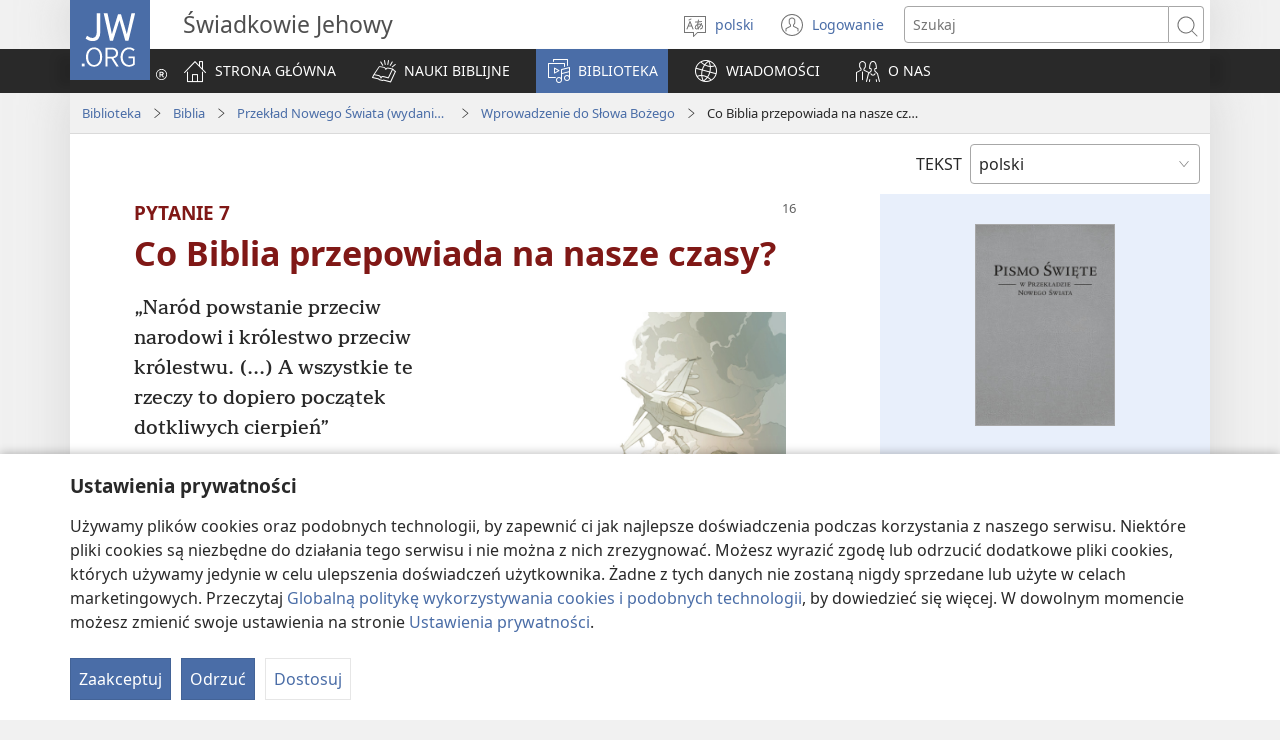

--- FILE ---
content_type: text/html; charset=utf-8
request_url: https://www.jw.org/pl/biblioteka/biblia/nwt/wprowadzenie/proroctwa-biblijne-czasy-konca/
body_size: 73477
content:
<!DOCTYPE html>
<html lang="pl" dir="ltr" xml:lang="pl" prefix="og: http://ogp.me/ns#">

   <head>
      <meta http-equiv="Content-type" content="text/html; charset=utf-8">
      <meta charset="utf-8">
      <meta http-equiv="X-UA-Compatible" content="IE=edge,chrome=1">
      <base href="https://www.jw.org/">
<!--[if lte IE 6]></base><![endif]-->
      <title>Co Biblia przepowiada na nasze czasy? | Odpowiedzi biblijne | NŚ</title>
<meta name="keywords" content="biblia, proroctwo, koniec, czas, czasy, znak, mateusza 24, marka 13, łukasza 21, 2 tymoteusza 3">
<meta name="description" content="Proroctwa biblijne z Mateusza 24, Marka 13 i Łukasza 21 opisują znak czasów końca. Zapowiedź dotyczącą krytycznych czasów zawiera też 2 Tymoteusza 3.">
<link rel="alternate" type="text/html" title="Co Biblia przepowiada na nasze czasy?" hreflang="pl" href="https://www.jw.org/pl/biblioteka/biblia/nwt/wprowadzenie/proroctwa-biblijne-czasy-konca/">
<link rel="alternate" type="text/html" title="What Does the Bible Foretell About Our Day?" hreflang="en" href="https://www.jw.org/en/library/bible/nwt/introduction/bible-prophecy-end-times/">
<link rel="alternate" type="text/html" title="Що Біблія передрікає про наш час?" hreflang="uk" href="https://www.jw.org/uk/%D0%B1%D1%96%D0%B1%D0%BB%D1%96%D0%BE%D1%82%D0%B5%D0%BA%D0%B0/%D0%B1%D1%96%D0%B1%D0%BB%D1%96%D1%8F/nwt/%D0%B2%D1%81%D1%82%D1%83%D0%BF/%D0%B1%D1%96%D0%B1%D0%BB%D1%96%D1%8F-%D0%BF%D0%B5%D1%80%D0%B5%D0%B4%D1%80%D1%96%D0%BA%D0%B0%D1%94-%D1%87%D0%B0%D1%81-%D0%BA%D1%96%D0%BD%D1%86%D1%8F/">
<link rel="alternate" type="text/html" title="Mida on Piibel ennustanud praeguse aja kohta?" hreflang="et" href="https://www.jw.org/et/raamatukogu/piibel/nwt/sissejuhatus/piibli-ennustused-l%C3%B5puajal/">
<link rel="alternate" type="text/html" title="Na Cava e Parofisaitaka na iVolatabu l Me Baleta na Gauna Qo?" hreflang="fj" href="https://www.jw.org/fj/ka-e-vakarautaki/ivolatabu/nwt/kaya-na-vosa-ni-kalou/ivolatabu-parofisai-iotioti-veisiga/">
<link rel="alternate" type="text/html" title="መጽሐፍ ቅዱስ ስለ ዘመናችን ምን ትንቢት ተናግሯል?" hreflang="am" href="https://www.jw.org/am/%E1%88%8B%E1%8B%AD%E1%89%A5%E1%88%A8%E1%88%AA/%E1%88%98%E1%8C%BD%E1%88%90%E1%8D%8D-%E1%89%85%E1%8B%B1%E1%88%B5/nwt/%E1%89%B0%E1%8B%8B%E1%8B%88%E1%89%85/%E1%8B%A8%E1%88%98%E1%8C%BD%E1%88%90%E1%8D%8D-%E1%89%85%E1%8B%B1%E1%88%B5-%E1%89%B5%E1%8A%95%E1%89%A2%E1%89%B5-%E1%8B%A8%E1%8B%93%E1%88%88%E1%88%9D-%E1%88%98%E1%8C%A8%E1%88%A8%E1%88%BB/">
<link rel="alternate" type="text/html" title="Киелі кітапта қазіргі заман туралы не айтылған?" hreflang="kk" href="https://www.jw.org/kk/%D0%BA%D1%96%D1%82%D0%B0%D0%BF%D1%85%D0%B0%D0%BD%D0%B0/%D0%BA%D0%B8%D0%B5%D0%BB%D1%96-%D0%BA%D1%96%D1%82%D0%B0%D0%BF/nwt/%D1%82%D0%B0%D0%BD%D1%8B%D1%81%D1%82%D1%8B%D1%80%D1%83/%D1%81%D0%BE%D2%A3%D2%93%D1%8B-%D0%BA%D2%AF%D0%BD%D0%B4%D0%B5%D1%80%D1%96-%D0%BE%D1%80%D1%8B%D0%BD%D0%B4%D0%B0%D0%BB%D0%B0%D1%82%D1%8B%D0%BD-%D0%BA%D0%B8%D0%B5%D0%BB%D1%96-%D0%BA%D1%96%D1%82%D0%B0%D0%BF%D1%82%D0%B0%D2%93%D1%8B-%D0%BF%D0%B0%D0%B9%D2%93%D0%B0%D0%BC%D0%B1%D0%B0%D1%80%D0%BB%D1%8B%D2%9B%D1%82%D0%B0%D1%80/">
<link rel="alternate" type="text/html" title="Nya Kae Biblia Gblɔ Ði Tso Míaƒe Ŋkekeawo Ŋu?" hreflang="ee" href="https://www.jw.org/ee/agbal%E1%BA%BDwo-kple-nu-bubuwo/bible/nwt/nya-vevi-a%C9%96ewo/biblia-nyagbl%C9%94%C9%96i-nuwu%C9%A3i/">
<link rel="alternate" type="text/html" title="Zəmanəmiz haqqında deyilənlər" hreflang="az" href="https://www.jw.org/az/kitabxana/muqeddes-kitab/nwt/tan%C4%B1%C5%9Fl%C4%B1q/z%C9%99man%C9%99miz-haqq%C4%B1nda-deyil%C9%99nl%C9%99r/">
<link rel="alternate" type="text/html" title="O que a Bíblia predisse para os nossos dias?" hreflang="pt" href="https://www.jw.org/pt/biblioteca/biblia/nwt/introduction/biblia-profecia-tempo-fim/">
<link rel="alternate" type="text/html" title="Ano ang Gintagna sang Biblia nga Matabo sa Panahon Naton?" hreflang="hil" href="https://www.jw.org/hil/library/biblia/nwt/introduksion/biblia-tagna-katapusan-tion/">
<link rel="alternate" type="text/html" title="Ki sa Bib la te anonse konsènan epòk nou an?" hreflang="ht" href="https://www.jw.org/ht/bibliyotek/bib/nwt/kek-bagay-nou-ka-aprann/bib-pwofesi-tan-lafen/">
<link rel="alternate" type="text/html" title="คัมภีร์ไบเบิลบอกล่วงหน้าเกี่ยวกับสมัยของเราอย่างไร?" hreflang="th" href="https://www.jw.org/th/%E0%B8%AB%E0%B8%99%E0%B8%B1%E0%B8%87%E0%B8%AA%E0%B8%B7%E0%B8%AD%E0%B9%81%E0%B8%A5%E0%B8%B0%E0%B8%AA%E0%B8%B7%E0%B9%88%E0%B8%AD%E0%B8%95%E0%B9%88%E0%B8%B2%E0%B8%87%E0%B9%86/%E0%B8%84%E0%B8%B1%E0%B8%A1%E0%B8%A0%E0%B8%B5%E0%B8%A3%E0%B9%8C%E0%B9%84%E0%B8%9A%E0%B9%80%E0%B8%9A%E0%B8%B4%E0%B8%A5/nwt/%E0%B8%A1%E0%B8%B2%E0%B8%A3%E0%B8%B9%E0%B9%89%E0%B8%88%E0%B8%B1%E0%B8%81/%E0%B8%84%E0%B8%B3%E0%B8%9E%E0%B8%A2%E0%B8%B2%E0%B8%81%E0%B8%A3%E0%B8%93%E0%B9%8C%E0%B8%84%E0%B8%B1%E0%B8%A1%E0%B8%A0%E0%B8%B5%E0%B8%A3%E0%B9%8C%E0%B9%84%E0%B8%9A%E0%B9%80%E0%B8%9A%E0%B8%B4%E0%B8%A5%E0%B8%AD%E0%B8%A7%E0%B8%AA%E0%B8%B2%E0%B8%99/">
<link rel="alternate" type="text/html" title="Bayibuli Eyogera Ki ku Kiseera Kyaffe?" hreflang="lg" href="https://www.jw.org/lg/layibulale/bayibuli/nwt/ebimu-ku-bye-tuyiga/obunnabbi-obuli-mu-bayibuli-ennaku-ezenkomerero/">
<link rel="alternate" type="text/html" title="Dọdai Tẹlẹ Wẹ Biblu Dọ Gando Azán Mítọn Go?" hreflang="guw" href="https://www.jw.org/guw/Wes%E1%BA%B9dot%E1%BA%B9n/biblu/nwt/nuhe-m%C3%AD-s%E1%BB%8Dgan-pl%E1%BB%8Dn/bible-prophecy-end-times/">
<link rel="alternate" type="text/html" title="Antoy Impropesiya na Biblia Nipaakar ed Panaon Tayo?" hreflang="pag" href="https://www.jw.org/pag/librarya/biblia/nwt/naaralan/biblia-propesiya-anggaan/">
<link rel="alternate" type="text/html" title="Безнең көннәр турында Изге Язмаларда нәрсә әйтелә?" hreflang="tt" href="https://www.jw.org/tt/%D0%BA%D0%B8%D1%82%D0%B0%D0%BF%D1%85%D0%B0%D0%BD%D3%99/%D0%B8%D0%B7%D0%B3%D0%B5-%D1%8F%D0%B7%D0%BC%D0%B0%D0%BB%D0%B0%D1%80/nwt/%D0%B0%D0%BB%D0%BB%D0%B0%D2%BB%D1%8B-%D1%81%D2%AF%D0%B7%D0%B5%D0%BD%D3%99-%D0%BA%D0%B5%D1%80%D0%B5%D1%88-%D1%81%D2%AF%D0%B7/%D0%B8%D0%B7%D0%B3%D0%B5-%D1%8F%D0%B7%D0%BC%D0%B0%D0%BB%D0%B0%D1%80%D0%B4%D0%B0%D0%B3%D1%8B-%D0%BF%D3%99%D0%B9%D0%B3%D0%B0%D0%BC%D0%B1%D3%99%D1%80%D0%BB%D0%B5%D0%BA-%D1%81%D0%BE%D2%A3%D0%B3%D1%8B-%D0%BA%D3%A9%D0%BD%D0%BD%D3%99%D1%80/">
<link rel="alternate" type="text/html" title="መጽሓፍ ቅዱስ ብዛዕባ እዚ ግዜና እንታይ እዩ ተነብዩ፧" hreflang="ti" href="https://www.jw.org/ti/%E1%89%A4%E1%89%B0-%E1%88%98%E1%8C%BB%E1%88%95%E1%8D%8D%E1%89%B2/%E1%88%98%E1%8C%BD%E1%88%93%E1%8D%8D-%E1%89%85%E1%8B%B1%E1%88%B5/nwt/%E1%88%98%E1%8A%A5%E1%89%B0%E1%8B%8A/%E1%88%98%E1%8C%BD%E1%88%93%E1%8D%8D-%E1%89%85%E1%8B%B1%E1%88%B5-%E1%89%B5%E1%8A%95%E1%89%A2%E1%89%B5-%E1%88%98%E1%8B%88%E1%8B%B3%E1%8A%A5%E1%89%B3-%E1%8C%8D%E1%8B%9C/">
<link rel="alternate" type="text/html" title="Kasi Baibolo Likati Ntchivichi Chichitikenge Mazuŵa Ghano?" hreflang="tum" href="https://www.jw.org/tum/layibulare/baibolo/nwt/mu-baibolo-muli-vichi/uchimi-baibolo-nyengo-zaumaliro/">
<link rel="alternate" type="text/html" title="Inki Mambu Biblia Tubaka na Ntwala Sambu na Bilumbu na Beto?" hreflang="kg" href="https://www.jw.org/kg/biblioteke/biblia/nwt/luyantiku/bible-prophecy-end-times/">
<link rel="alternate" type="text/html" title="O que predisse a Bíblia para os nossos dias?" hreflang="pt-pt" href="https://www.jw.org/pt-pt/biblioteca/biblia/nwt/introducao/biblia-profecia-tempo-fim/">
<link rel="alternate" type="text/html" title="Ino Bbaibbele Lyakasinsima nzi Kujatikizya Mazuba Ngotupona?" hreflang="toi" href="https://www.jw.org/toi/laibbulali/bbaibbele/nwt/makani-aajanika/bbaibbele-businsimi-mamanino-ziindi/">
<link rel="alternate" type="text/html" title="बाइबल में हमारे दिनों के बारे में क्या बताया गया है?" hreflang="hi" href="https://www.jw.org/hi/%E0%A4%B2%E0%A4%BE%E0%A4%87%E0%A4%AC%E0%A5%8D%E0%A4%B0%E0%A5%87%E0%A4%B0%E0%A5%80/%E0%A4%AC%E0%A4%BE%E0%A4%87%E0%A4%AC%E0%A4%B2/nwt/%E0%A4%9C%E0%A4%BE%E0%A4%A8%E0%A4%BF%E0%A4%8F/%E0%A4%AC%E0%A4%BE%E0%A4%87%E0%A4%AC%E0%A4%B2-%E0%A4%AD%E0%A4%B5%E0%A4%BF%E0%A4%B7%E0%A5%8D%E0%A4%AF%E0%A4%B5%E0%A4%BE%E0%A4%A3%E0%A5%80-%E0%A4%85%E0%A4%82%E0%A4%A4-%E0%A4%B5%E0%A4%95%E0%A5%8D%E2%80%8D%E0%A4%A4/">
<link rel="alternate" type="text/html" title="நம்முடைய காலத்தைப் பற்றி பைபிள் என்ன முன்னறிவித்தது?" hreflang="ta" href="https://www.jw.org/ta/%E0%AE%B2%E0%AF%88%E0%AE%AA%E0%AF%8D%E0%AE%B0%E0%AE%B0%E0%AE%BF/%E0%AE%AA%E0%AF%88%E0%AE%AA%E0%AE%BF%E0%AE%B3%E0%AF%8D/nwt/%E0%AE%85%E0%AE%B1%E0%AE%BF%E0%AE%AE%E0%AF%81%E0%AE%95%E0%AE%AE%E0%AF%8D/%E0%AE%AA%E0%AF%88%E0%AE%AA%E0%AE%BF%E0%AE%B3%E0%AF%8D-%E0%AE%A4%E0%AF%80%E0%AE%B0%E0%AF%8D%E0%AE%95%E0%AF%8D%E0%AE%95%E0%AE%A4%E0%AE%B0%E0%AE%BF%E0%AE%9A%E0%AE%A9%E0%AE%AE%E0%AF%8D-%E0%AE%AE%E0%AF%81%E0%AE%9F%E0%AE%BF%E0%AE%B5%E0%AF%81-%E0%AE%95%E0%AE%BE%E0%AE%B2%E0%AE%AE%E0%AF%8D/">
<link rel="alternate" type="text/html" title="Bibele Neipolofitile Litaba Mañi ka za Mazazi Aluna?" hreflang="loz" href="https://www.jw.org/loz/sifalana/bibele/nwt/litaba-za-makalelo/bupolofita-bwa-mwa-bibele-mazazi-a-mafelelezo/">
<link rel="alternate" type="text/html" title="ဒီနေ့ခေတ်နဲ့ပတ်သက်ပြီး ကျမ်းစာမှာ ဘာတွေကြိုပြောထားသလဲ" hreflang="my" href="https://www.jw.org/my/%E1%80%85%E1%80%AC%E1%80%80%E1%80%BC%E1%80%8A%E1%80%B7%E1%80%BA%E1%80%90%E1%80%AD%E1%80%AF%E1%80%80%E1%80%BA/%E1%80%9E%E1%80%99%E1%80%B9%E1%80%99%E1%80%AC%E1%80%80%E1%80%BB%E1%80%99%E1%80%BA%E1%80%B8%E1%80%85%E1%80%AC/nwt/%E1%80%9E%E1%80%AD%E1%80%9B%E1%80%BE%E1%80%AD%E1%80%94%E1%80%AD%E1%80%AF%E1%80%84%E1%80%BA%E1%80%9B%E1%80%AC%E1%80%99%E1%80%BB%E1%80%AC%E1%80%B8/%E1%80%80%E1%80%BB%E1%80%99%E1%80%BA%E1%80%B8%E1%80%85%E1%80%AC-%E1%80%95%E1%80%9B%E1%80%B1%E1%80%AC%E1%80%96%E1%80%80%E1%80%BA%E1%80%95%E1%80%BC%E1%80%AF%E1%80%81%E1%80%BB%E1%80%80%E1%80%BA-%E1%80%86%E1%80%AF%E1%80%B6%E1%80%B8%E1%80%81%E1%80%94%E1%80%BA%E1%80%B8%E1%80%80%E1%80%AC%E1%80%9C/">
<link rel="alternate" type="text/html" title="Kinh Thánh báo trước điều gì về thời kỳ của chúng ta?" hreflang="vi" href="https://www.jw.org/vi/thu-vien/kinh-thanh/nwt/gioi-thieu/bao-truoc-thoi-ky-cuoi/">
<link rel="alternate" type="text/html" title="Bible afa nyen na ndö ti ngoi ti e?" hreflang="sg" href="https://www.jw.org/sg/biblioth%C3%A8que/bible/nwt/nduru-t%C3%ABn%C3%AB/proph%C3%A9tie-ti-bible-na-nd%C3%B6-ti-l%C3%A2-ti-nda-ni/">
<link rel="alternate" type="text/html" title="നമ്മുടെ ഈ കാല​ത്തെ​ക്കു​റി​ച്ച്‌ ബൈബിൾ എന്താണു മുൻകൂ​ട്ടി​പ്പ​റ​യു​ന്നത്‌?" hreflang="ml" href="https://www.jw.org/ml/%E0%B4%B2%E0%B5%88%E0%B4%AC%E0%B5%8D%E0%B4%B0%E0%B4%B1%E0%B4%BF/%E0%B4%AC%E0%B5%88%E0%B4%AC%E0%B4%BF%E0%B5%BE/nwt/%E0%B4%A6%E0%B5%88%E0%B4%B5%E0%B4%B5%E0%B4%9A%E0%B4%A8%E0%B4%A4%E0%B5%8D%E0%B4%A4%E0%B4%BF%E0%B4%A8%E0%B5%8D%E2%80%8C-%E0%B4%86%E0%B4%AE%E0%B5%81%E0%B4%96%E0%B4%82/%E0%B4%AC%E0%B5%88%E0%B4%AC%E0%B4%BF%E0%B5%BE-%E0%B4%AA%E0%B5%8D%E0%B4%B0%E0%B4%B5%E0%B4%9A%E0%B4%A8%E0%B4%82-%E0%B4%85%E0%B4%B5%E0%B4%B8%E0%B4%BE%E0%B4%A8%E0%B4%95%E0%B4%BE%E0%B4%B2%E0%B4%82/">
<link rel="alternate" type="text/html" title="Зәманәмиз һаггында дејиләнләр" hreflang="az-cyrl" href="https://www.jw.org/az-cyrl/kitabxana/%D0%BC%D2%AF%D0%B3%D3%99%D0%B4%D0%B4%D3%99%D1%81-%D0%BA%D0%B8%D1%82%D0%B0%D0%B1/nwt/%D1%82%D0%B0%D0%BD%D1%8B%D1%88%D0%BB%D1%8B%D0%B3/%D0%B7%D3%99%D0%BC%D0%B0%D0%BD%D3%99%D0%BC%D0%B8%D0%B7-%D2%BB%D0%B0%D0%B3%D0%B3%D1%8B%D0%BD%D0%B4%D0%B0-%D0%B4%D0%B5%D1%98%D0%B8%D0%BB%D3%99%D0%BD%D0%BB%D3%99%D1%80/">
<link rel="alternate" type="text/html" title="Wat heeft de Bijbel over onze tijd voorspeld?" hreflang="nl" href="https://www.jw.org/nl/bibliotheek/bijbel/nwt/introductie/bijbelprofetie-eindtijd/">
<link rel="alternate" type="text/html" title="Ko e Hā ʻOku Tomuʻa Tala ʻe he Tohi Tapú ʻo Fekauʻaki mo e ʻAho Ní?" hreflang="to" href="https://www.jw.org/to/laipeli/tohi-tapu/nwt/talateu/kikite-fakatohitapu-aho-fakaosi/">
<link rel="alternate" type="text/html" title="Муқаддас Китобда ҳозирги замон ҳақида қандай башоратлар мавжуд?" hreflang="uz-cyrl" href="https://www.jw.org/uz-cyrl/%D0%BA%D1%83%D1%82%D1%83%D0%B1%D1%85%D0%BE%D0%BD%D0%B0/%D0%BC%D1%83%D2%9B%D0%B0%D0%B4%D0%B4%D0%B0%D1%81-%D0%BA%D0%B8%D1%82%D0%BE%D0%B1/nwt/%D0%A2%D0%B0%D0%BD%D0%B8%D1%88%D1%83%D0%B2/%D0%BE%D1%85%D0%B8%D1%80%D0%B7%D0%B0%D0%BC%D0%BE%D0%BD-%D0%BC%D1%83%D2%9B%D0%B0%D0%B4%D0%B4%D0%B0%D1%81-%D0%BA%D0%B8%D1%82%D0%BE%D0%B1%D0%B4%D0%B0%D0%B3%D0%B8-%D0%B1%D0%B0%D1%88%D0%BE%D1%80%D0%B0%D1%82/">
<link rel="alternate" type="text/html" title="Tera ae e taetae ni burabetinaki n te Baibara ibukin ara bong aikai?" hreflang="gil" href="https://www.jw.org/gil/Bwaai-Aika-Kakaongora/baibara/nwt/moantaeka/taetae-ni-burabeti-n-te-baibara-ibukin-tain-te-toki/">
<link rel="alternate" type="text/html" title="Ntshinyi tshikavua Bible muambe bua matuku etu aa?" hreflang="lua" href="https://www.jw.org/lua/tshitekelu-tshia-mikanda/bible/nwt/mua-kumanya/bible-milayi-ya-buprofete-matuku-a-ku-nshikidilu/">
<link rel="alternate" type="text/html" title="Biblia Ilitabiri Nini Kuhusu Siku Zetu?" hreflang="sw" href="https://www.jw.org/sw/maktaba/biblia/nwt/utangulizi/unabii-wa-biblia-siku-za-mwisho/">
<link rel="alternate" type="text/html" title="Τι Προλέγει η Αγία Γραφή για τις Ημέρες Μας;" hreflang="el" href="https://www.jw.org/el/%CE%B2%CE%B9%CE%B2%CE%BB%CE%B9%CE%BF%CE%B8%CE%AE%CE%BA%CE%B7/%CE%B1%CE%B3%CE%AF%CE%B1-%CE%B3%CF%81%CE%B1%CF%86%CE%AE/nwt/%CE%B5%CE%B9%CF%83%CE%B1%CE%B3%CF%89%CE%B3%CE%AE/%CE%B2%CE%B9%CE%B2%CE%BB%CE%B9%CE%BA%CE%AD%CF%82-%CF%80%CF%81%CE%BF%CF%86%CE%B7%CF%84%CE%B5%CE%AF%CE%B5%CF%82-%CE%BA%CE%B1%CE%B9%CF%81%CF%8C%CF%82-%CF%84%CE%AD%CE%BB%CE%BF%CF%85%CF%82/">
<link rel="alternate" type="text/html" title="Mɛni Biblia Lɛ Gba Yɛ Wɔgbii Nɛɛ Ahe?" hreflang="gaa" href="https://www.jw.org/gaa/woji-k%C9%9B-nibii/biblia/nwt/mlibotem%C9%94/biblia-gba-w%C9%94gbii-n%C9%9B%C9%9B-ahe/">
<link rel="alternate" type="text/html" title="Apakah yang Dinubuatkan dalam Bible tentang Zaman Kita?" hreflang="ms" href="https://www.jw.org/ms/perpustakaan/bible/nwt/pengenalan/nubuat-bible-zaman-akhir/">
<link rel="alternate" type="text/html" title="Apa yang Alkitab Nubuatkan tentang Zaman Kita?" hreflang="id" href="https://www.jw.org/id/perpustakaan/alkitab/nwt/isi-firman-allah/nubuat-alkitab-akhir-zaman/">
<link rel="alternate" type="text/html" title="Mit jövendöl a Biblia napjainkra?" hreflang="hu" href="https://www.jw.org/hu/konyvtar/biblia/nwt/ismerd-meg-isten-szavat/bibliai-profeciak-vegido/">
<link rel="alternate" type="text/html" title="Cosa predice la Bibbia riguardo ai nostri giorni?" hreflang="it" href="https://www.jw.org/it/biblioteca-digitale/bibbia/nwt/introduzione/profezia-bibbia-ultimi-giorni/">
<link rel="alternate" type="text/html" title="Hvad har Bibelen forudsagt om vores tid?" hreflang="da" href="https://www.jw.org/da/bibliotek/bibelen/nwt/introduktion/bibelens-profeti-endens-tid/">
<link rel="alternate" type="text/html" title="Hva har Bibelen forutsagt om vår tid?" hreflang="no" href="https://www.jw.org/no/bibliotek/bibelen/nwt/introduksjon/bibelen-forutsagt-om-siste-dager/">
<link rel="alternate" type="text/html" title="Vad säger Bibeln om vår tid?" hreflang="sv" href="https://www.jw.org/sv/bibliotek/bibeln/nwt/introduktion/bibelns-profetior-%C3%A4ndens-tid/">
<link rel="alternate" type="text/html" title="बाइबलले हाम्रो समयबारे कस्तो भविष्यवाणी गरेको छ?" hreflang="ne" href="https://www.jw.org/ne/%E0%A4%B2%E0%A4%BE%E0%A4%87%E0%A4%AC%E0%A5%8D%E0%A4%B0%E0%A5%87%E0%A4%B0%E0%A5%80/%E0%A4%AC%E0%A4%BE%E0%A4%87%E0%A4%AC%E0%A4%B2/nwt/%E0%A4%AA%E0%A4%B0%E0%A4%BF%E0%A4%9A%E0%A4%AF/%E0%A4%AC%E0%A4%BE%E0%A4%87%E0%A4%AC%E0%A4%B2-%E0%A4%AD%E0%A4%B5%E0%A4%BF%E0%A4%B7%E0%A5%8D%E0%A4%AF%E0%A4%B5%E0%A4%BE%E0%A4%A3%E0%A5%80-%E0%A4%86%E0%A4%96%E0%A4%BF%E0%A4%B0%E0%A5%80-%E0%A4%B8%E0%A4%AE%E0%A4%AF/">
<link rel="alternate" type="text/html" title="Ne a Mea e ‵Valo Mai i te Tusi Tapu e Uiga ki Taimi o te Gataga?" hreflang="tvl" href="https://www.jw.org/tvl/tusi/tusi-tapu/nwt/fakatomuaga/valoaga-i-te-tusi-tapu-taimi-o-te-gataga/">
<link rel="alternate" type="text/html" title="Que prédit la Bible pour notre époque ?" hreflang="fr" href="https://www.jw.org/fr/biblioth%C3%A8que/bible/nwt/introduction/propheties-bibliques-derniers-jours/">
<link rel="alternate" type="text/html" title="Biblia Ilitabiri Nini Juu Ya Siku Zetu?" hreflang="swc" href="https://www.jw.org/swc/maktaba/biblia/nwt/habari-fulani-za-kujifunza/biblia-unabii-nyakati-mwisho/">
<link rel="alternate" type="text/html" title="Le Bible I Mulaye Bika Bitala Etu Mafuku?" hreflang="lu" href="https://www.jw.org/lu/kib%C4%ABko/bible/nwt/ntwelelo/bupolofeto-bwa-bible-mafuku-a-mfulo/">
<link rel="alternate" type="text/html" title="Ania ti Impadto ti Biblia Maipapan iti Kaaldawantayo?" hreflang="ilo" href="https://www.jw.org/ilo/libraria/biblia/nwt/introduksion/impadto-biblia-maipapan-kaaldawantayo/">
<link rel="alternate" type="text/html" title="성경에는 우리 시대에 관한 어떤 예언이 있습니까?" hreflang="ko" href="https://www.jw.org/ko/%EB%9D%BC%EC%9D%B4%EB%B8%8C%EB%9F%AC%EB%A6%AC/%EC%84%B1%EA%B2%BD/nwt/%EC%86%8C%EA%B0%9C%EB%A7%90/%EC%84%B1%EA%B2%BD-%EC%98%88%EC%96%B8-%EB%A7%88%EC%A7%80%EB%A7%89-%EB%95%8C/">
<link rel="alternate" type="text/html" title="Baibel i Tok Profet Long Wanem Ol Samting Bai Kamap Long Nau?" hreflang="tpi" href="https://www.jw.org/tpi/laibreri/baibel/nwt/tok-i-go-pas/baibel-tok-profet-taim-bilong-pinis/">
<link rel="alternate" type="text/html" title="Bíblia fó sai profesia saida kona-ba ita-nia tempu?" hreflang="tdt" href="https://www.jw.org/tdt/biblioteka/b%C3%ADblia/nwt/introdusaun/profesia-biblia-loron-ikus-sira/">
<link rel="alternate" type="text/html" title="Nĩ Maũndũ Marĩkũ Bibilia Yarathĩte Megiĩ Mahinda Maya Tũrĩ?" hreflang="ki" href="https://www.jw.org/ki/library/bibilia/nwt/%C5%A9horo-wa-kwamb%C4%A9r%C4%A9ria/morathi-ma-bibilia-matuku-muico/">
<link rel="alternate" type="text/html" title="Kas Biblijoje išpranašauta mūsų laikams?" hreflang="lt" href="https://www.jw.org/lt/biblioteka/biblija/nwt/ivadas/biblijos-pranasyste-pabaigos-metas/">
<link rel="alternate" type="text/html" title="Mitä Raamattu ennustaa meidän ajastamme?" hreflang="fi" href="https://www.jw.org/fi/kirjasto/raamattu/nwt/johdanto/raamatun-ennustukset-lopun-ajasta/">
<link rel="alternate" type="text/html" title="Unsay Gitagna sa Bibliya Bahin sa Atong Panahon?" hreflang="ceb" href="https://www.jw.org/ceb/librarya/bibliya/nwt/introduksiyon/tagna-sa-bibliya-bahin-sa-kataposan/">
<link rel="alternate" type="text/html" title="Ano an Igintagna han Biblia Mahitungod han Aton Panahon?" hreflang="war" href="https://www.jw.org/war/librarya/biblia/nwt/introduksyon/biblia-tagna-panahon-kataposan/">
<link rel="alternate" type="text/html" title="Kí Ni Bíbélì Sọ Tẹ́lẹ̀ Nípa Ọjọ́ Wa?" hreflang="yo" href="https://www.jw.org/yo/Ohun-T%C3%A1-A-N%C3%AD/bibeli/nwt/ohun-to-wa-ninu-oro-olorun/asotele-bibeliikeyin-ojo/">
<link rel="alternate" type="text/html" title="Ano ang Inihula ng Bibliya Tungkol sa Panahon Natin?" hreflang="tl" href="https://www.jw.org/tl/library/bibliya/nwt/introduksiyon/hula-bibliya-panahon-kawakasan/">
<link rel="alternate" type="text/html" title="Welche Prophezeiungen der Bibel erfüllen sich heute?" hreflang="de" href="https://www.jw.org/de/bibliothek/bibel/nwt/einstieg/bibel-prophezeiungen-endzeit/">
<link rel="alternate" type="text/html" title="Bhaibheri Rakagara Ratii Nezvemazuva Atiri Kurarama?" hreflang="sn" href="https://www.jw.org/sn/Raibhurari/bhaibheri/nwt/Sumo/uprofita-hwebhaibheri-nezvekuguma/">
<link rel="alternate" type="text/html" title="聖書は今の時代についてどんなことを予告していましたか" hreflang="ja" href="https://www.jw.org/ja/%E3%83%A9%E3%82%A4%E3%83%96%E3%83%A9%E3%83%AA%E3%83%BC/%E8%81%96%E6%9B%B8/nwt/%E5%88%9D%E3%82%81%E3%81%A6/%E8%81%96%E6%9B%B8%E9%A0%90%E8%A8%80-%E4%BB%8A%E3%81%AE%E6%99%82%E4%BB%A3/">
<link rel="alternate" type="text/html" title="Муқәддәс китапта бүгүнки күнләр һәққидә немә ейтилған?" hreflang="ug-cyrl" href="https://www.jw.org/ug-cyrl/%D0%BA%D0%B8%D1%82%D0%B0%D0%BF%D1%85%D0%B0%D0%BD%D0%B0/%D0%9C%D1%83%D2%9B%D3%99%D0%B4%D0%B4%D3%99%D1%81-%D0%BA%D0%B8%D1%82%D0%B0%D0%BF/sbi1/%D1%82%D0%BE%D0%BD%D1%83%D1%88%D1%83%D1%88/%D0%B0%D1%85%D0%B8%D1%80%D2%9B%D0%B8-%D0%BA%D2%AF%D0%BD%D0%BB%D3%99%D1%80%D0%B4%D3%99-%D0%BE%D1%80%D1%83%D0%BD%D0%BB%D0%B8%D0%BD%D0%B8%D0%B4%D0%B8%D2%93%D0%B0%D0%BD-%D0%BC%D1%83%D2%9B%D3%99%D0%B4%D0%B4%D3%99%D1%81-%D0%BA%D0%B8%D1%82%D0%B0%D0%BF-%D0%B1%D3%99%D1%88%D0%B0%D1%80%D3%99%D1%82%D0%BB%D0%B8%D1%80%D0%B8/">
<link rel="alternate" type="text/html" title="關於我們的時代，聖經預告了什麼？" hreflang="cmn-hant" href="https://www.jw.org/cmn-hant/%E5%A4%9A%E5%AA%92%E9%AB%94%E5%9C%96%E6%9B%B8%E9%A4%A8/%E8%81%96%E7%B6%93/nwt/%E8%81%96%E7%B6%93%E5%85%A5%E9%96%80/%E8%81%96%E7%B6%93%E9%A0%90%E8%A8%80%E6%9C%AB%E6%9C%9F/">
<link rel="alternate" type="text/html" title="关于我们的时代，圣经预告了什么？" hreflang="cmn-hans" href="https://www.jw.org/cmn-hans/%E5%A4%9A%E5%AA%92%E4%BD%93%E5%9B%BE%E4%B9%A6%E9%A6%86/%E5%9C%A3%E7%BB%8F/nwt/%E5%9C%A3%E7%BB%8F%E5%85%A5%E9%97%A8/%E5%9C%A3%E7%BB%8F%E9%A2%84%E8%A8%80%E6%9C%AB%E6%9C%9F/">
<link rel="alternate" type="text/html" title="¿Qué dicen sobre nuestros días las profecías bíblicas?" hreflang="es" href="https://www.jw.org/es/biblioteca/biblia/nwt/introduccion/biblia-profecia-tiempo-del-fin/">
<link rel="alternate" type="text/html" title="¿Mbaʼépa heʼi la Biblia oikotaha ñane tiémpope?" hreflang="gug" href="https://www.jw.org/gug/Vivliot%C3%A9ka/biblia/nwt/reikuaave-hag%CC%83ua/profesia-oiva-bibliape-o%C3%B1ekumpli-ara-pahape/">
<link rel="alternate" type="text/html" title="關於我們的時代，聖經預告了什麼？" hreflang="yue-hant" href="https://www.jw.org/yue-hant/%E5%A4%9A%E5%AA%92%E9%AB%94%E5%9C%96%E6%9B%B8%E9%A4%A8/%E8%81%96%E7%B6%93/nwt/%E8%81%96%E7%B6%93%E5%85%A5%E9%96%80/%E8%81%96%E7%B6%93%E9%A0%90%E8%A8%80%E6%9C%AB%E6%9C%9F/">
<link rel="alternate" type="text/html" title="关于我们的时代，圣经预告了什么？" hreflang="yue-hans" href="https://www.jw.org/yue-hans/%E5%A4%9A%E5%AA%92%E4%BD%93%E5%9B%BE%E4%B9%A6%E9%A6%86/%E5%9C%A3%E7%BB%8F/nwt/%E5%9C%A3%E7%BB%8F%E5%85%A5%E9%97%A8/%E5%9C%A3%E7%BB%8F%E9%A2%84%E8%A8%80%E6%9C%AB%E6%9C%9F/">
<link rel="alternate" type="text/html" title="Muma Nokoro Ang’o e Wi Ndalowagi?" hreflang="luo" href="https://www.jw.org/luo/laibrari/muma/nwt/puonj-manie-wach-nyasaye/gik-ma-nokoro-e-wi-giko/">
<link rel="alternate" type="text/html" title="Čo Biblia predpovedala na našu dobu?" hreflang="sk" href="https://www.jw.org/sk/kniznica/biblia/nwt/uvod/biblicke-proroctva-o-konci/">
<link rel="alternate" type="text/html" title="Bivhili Yo Amba Mini Nga Ha Misini Yashu?" hreflang="ve" href="https://www.jw.org/ve/l%CC%ADaiburari/bivhili/nwt/marangaphand%CC%ADa/bivhili-vhuporofita-misini-yashu/">
<link rel="alternate" type="text/html" title="Co Bible předpověděla o naší době?" hreflang="cs" href="https://www.jw.org/cs/knihovna/bible/nwt/seznamte-se/biblicka-proroctvi-o-konci/">
<link rel="alternate" type="text/html" title="Wat voorspel die Bybel oor ons dag?" hreflang="af" href="https://www.jw.org/af/biblioteek/bybel/nwt/inleiding/bybel-profesie-ons-dag/">
<link rel="alternate" type="text/html" title="Mukaddes Kitapda biziň günlerimiz barada näme diýilýär?" hreflang="tk" href="https://www.jw.org/tk/edebi%C3%BDatlar/mukaddes-kitap/nwt/tany%C5%9Flyk/mukaddes-kitap-pygamberlik-so%C5%88ky-g%C3%BCnler/">
<link rel="alternate" type="text/html" title="Yathini IBhayibhile Ngeli Xesha Lethu?" hreflang="xh" href="https://www.jw.org/xh/ILayibrari/ibhayibhile/nwt/intshayelelo/isiprofeto-sebhayibhile-ixesha-lesiphelo/">
<link rel="alternate" type="text/html" title="మన కాలం గురించి బైబిలు ముందే ఏం చెప్పింది?" hreflang="te" href="https://www.jw.org/te/%E0%B0%B2%E0%B1%88%E0%B0%AC%E0%B1%8D%E0%B0%B0%E0%B0%B0%E0%B1%80/%E0%B0%AC%E0%B1%88%E0%B0%AC%E0%B0%BF%E0%B0%B2%E0%B1%81/nwt/%E0%B0%8F%E0%B0%AE%E0%B1%81%E0%B0%82%E0%B0%A6%E0%B1%8B-%E0%B0%A4%E0%B1%86%E0%B0%B2%E0%B1%81%E0%B0%B8%E0%B1%81%E0%B0%95%E0%B1%8B%E0%B0%82%E0%B0%A1%E0%B0%BF/%E0%B0%9A%E0%B0%BF%E0%B0%B5%E0%B0%B0%E0%B0%BF-%E0%B0%B0%E0%B1%8B%E0%B0%9C%E0%B1%81%E0%B0%B2%E0%B1%81-%E0%B0%AC%E0%B1%88%E0%B0%AC%E0%B0%BF%E0%B0%B2%E0%B1%81-%E0%B0%AA%E0%B1%8D%E0%B0%B0%E0%B0%B5%E0%B0%9A%E0%B0%A8%E0%B0%82/">
<link rel="alternate" type="text/html" title="¿Baʼax u yaʼalmaj le Biblia kun úuchul teʼ kʼiinoʼobaʼ?" hreflang="yua" href="https://www.jw.org/yua/publicacionoob/biblia/nwt/kaansik-taan-dios/biblia-profecia-kiin-uuchul/">
<link rel="alternate" type="text/html" title="Adieyi e Bibila Kiasakula mu Kuma Kia Lumbu Yeto?" hreflang="kwy" href="https://www.jw.org/kwy/lundilu/bibila/nwt/lusunzulu/ungunza-bibila-lumbu-ya-mbaninu/">
<link rel="alternate" type="text/html" title="Duzu A Baebolo Ne Ka Ye Wɔ Yɛ Mekɛ Ye Anwo A?" hreflang="nzi" href="https://www.jw.org/nzi/niny%C9%9Bneziel%C9%9Bleka/baebolo/nwt/mukenye/baebolo-ngapezo-awiele%C9%9B-mek%C9%9B/">
<link rel="alternate" type="text/html" title="Çfarë parathotë Bibla për ditët tona?" hreflang="sq" href="https://www.jw.org/sq/biblioteke/bibla/nwt/njihu-me-fjal%C3%ABn-e-per%C3%ABndis%C3%AB/profecit%C3%AB-e-bibl%C3%ABs-dit%C3%ABt-e-fundit/">
<link rel="alternate" type="text/html" title="Muqaddas Kitobda hozirgi zamon haqida qanday bashoratlar mavjud?" hreflang="uz-latn" href="https://www.jw.org/uz-latn/kutubxona/muqaddas-kitob/nwt/Tanishuv/oxirzamon-muqaddas-kitobdagi-bashorat/">
<link rel="alternate" type="text/html" title="Ce a prezis Biblia despre zilele noastre?" hreflang="ro" href="https://www.jw.org/ro/biblioteca/biblia/nwt/introducere/biblie-profetie-timp-sfarsit/">
<link rel="alternate" type="text/html" title="Шта је Свето писмо прорекло о нашем времену?" hreflang="sr-cyrl" href="https://www.jw.org/sr-cyrl/%D0%B1%D0%B8%D0%B1%D0%BB%D0%B8%D0%BE%D1%82%D0%B5%D0%BA%D0%B0/%D1%81%D0%B2%D0%B5%D1%82%D0%BE-%D0%BF%D0%B8%D1%81%D0%BC%D0%BE/nwt/%D1%83%D0%B2%D0%BE%D0%B4/%D0%B1%D0%B8%D0%B1%D0%BB%D0%B8%D1%98%D1%81%D0%BA%D0%B0-%D0%BF%D1%80%D0%BE%D1%80%D1%87%D0%B0%D0%BD%D1%81%D1%82%D0%B2%D0%B0-%D0%BF%D0%BE%D1%81%D0%BB%D0%B5%D0%B4%D1%9A%D0%B8-%D0%B4%D0%B0%D0%BD%D0%B8/">
<link rel="alternate" type="text/html" title="Šta je Sveto pismo proreklo o našem vremenu?" hreflang="sr-latn" href="https://www.jw.org/sr-latn/biblioteka/sveto-pismo/nwt/uvod/biblijska-pror%C4%8Danstva-poslednji-dani/">
<link rel="alternate" type="text/html" title="Što je Biblija prorekla o našem vremenu?" hreflang="hr" href="https://www.jw.org/hr/biblioteka/biblija/nwt/sto-ucimo/biblijska-prorocanstva-o-nasem-vremenu/">
<link rel="alternate" type="text/html" title="რას წინასწარმეტყველებს ბიბლია ჩვენს დროზე?" hreflang="ka" href="https://www.jw.org/ka/%E1%83%91%E1%83%98%E1%83%91%E1%83%9A%E1%83%98%E1%83%9D%E1%83%97%E1%83%94%E1%83%99%E1%83%90/%E1%83%91%E1%83%98%E1%83%91%E1%83%9A%E1%83%98%E1%83%90/nwt/%E1%83%AB%E1%83%98%E1%83%A0%E1%83%98%E1%83%97%E1%83%90%E1%83%93%E1%83%98-%E1%83%A1%E1%83%90%E1%83%99%E1%83%98%E1%83%97%E1%83%AE%E1%83%94%E1%83%91%E1%83%98/%E1%83%91%E1%83%98%E1%83%91%E1%83%9A%E1%83%98%E1%83%90-%E1%83%AC%E1%83%98%E1%83%9C%E1%83%90%E1%83%A1%E1%83%AC%E1%83%90%E1%83%A0%E1%83%9B%E1%83%94%E1%83%A2%E1%83%A7%E1%83%95%E1%83%94%E1%83%9A%E1%83%94%E1%83%91%E1%83%A1-%E1%83%A9%E1%83%95%E1%83%94%E1%83%9C%E1%83%A1-%E1%83%93%E1%83%A0%E1%83%9D%E1%83%96%E1%83%94/">
<link rel="alternate" type="text/html" title="Yini LiBhayibheli Lelayiphrofetha Ngemalanga Etfu?" hreflang="ss" href="https://www.jw.org/ss/luhla-lwetintfo-letitfolakalako/libhayibheli/nwt/setfulo/libhayibheli-siphrofetho-tikhatsi-tekugcina/">
<link rel="alternate" type="text/html" title="Bibele Yi Profete Yini Hi Mikarhi Ya Hina?" hreflang="ts" href="https://www.jw.org/ts/layiburari/bibele/nwt/xingheniso/bibele-profete-yini-makumu/">
<link rel="alternate" type="text/html" title="Kumbi ndi Vinthu Nivi vo Vichitika Mazuŵa Nganu vo Bayibolu Likukambiya Limu?" hreflang="tog" href="https://www.jw.org/tog/layibulare/bayibolu/nwt/mu-bayibolu-mwe-nkhani-wuli/uchimi-wa-mazu%C5%B5a-ngakumaliya/">
<link rel="alternate" type="text/html" title="Kas Bībelē ir pravietots par mūsdienām?" hreflang="lv" href="https://www.jw.org/lv/bibliot%C4%93ka/b%C4%ABbele/nwt/b%C4%ABbeles-las%C4%ABt%C4%81ja-ce%C4%BCvedis/b%C4%ABbeles-pravietojumi-laikmeta-nobeigums/">
<link rel="alternate" type="text/html" title="?Wanem Profet Tok i Talemaot Taem Blong Yumi?" hreflang="bi" href="https://www.jw.org/bi/laebri/baebol/nwt/save-we-i-stap-long-baebol/profet-tok-blong-baebol-i-talemaot-taem-blong-en/">
<link rel="alternate" type="text/html" title="Kitaabni Qulqulluun Waaʼee Bara Keenyaa Raajii Akkamii Dubbata?" hreflang="om" href="https://www.jw.org/om/laayibrarii/kitaaba-qulqulluu/nwt/baradhu/kitaaba-qulqulluu-raajii-bara-dhumaa/">
<link rel="alternate" type="text/html" title="आपल्या काळाबद्दल बायबलमध्ये काय सांगितलं होतं?" hreflang="mr" href="https://www.jw.org/mr/%E0%A4%B2%E0%A4%BE%E0%A4%AF%E0%A4%AC%E0%A5%8D%E0%A4%B0%E0%A4%B0%E0%A5%80/%E0%A4%AC%E0%A4%BE%E0%A4%AF%E0%A4%AC%E0%A4%B2/nwt/%E0%A4%AE%E0%A4%BE%E0%A4%B9%E0%A4%BF%E0%A4%A4%E0%A5%80/%E0%A4%B6%E0%A5%87%E0%A4%B5%E0%A4%9F%E0%A4%B2%E0%A5%8D%E0%A4%AF%E0%A4%BE-%E0%A4%95%E0%A4%BE%E0%A4%B3%E0%A4%BE%E0%A4%AC%E0%A4%A6%E0%A5%8D%E0%A4%A6%E0%A4%B2-%E0%A4%AC%E0%A4%BE%E0%A4%AF%E0%A4%AC%E0%A4%B2%E0%A4%9A%E0%A5%80-%E0%A4%AD%E0%A4%B5%E0%A4%BF%E0%A4%B7%E0%A5%8D%E0%A4%AF%E0%A4%B5%E0%A4%BE%E0%A4%A3%E0%A5%80bible-prophecy-end-times/">
<link rel="alternate" type="text/html" title="ನಮ್ಮ ಕಾಲದ ಬಗ್ಗೆ ಬೈಬಲ್‌ ಮುಂಚೆನೇ ಏನು ಹೇಳಿದೆ?" hreflang="kn" href="https://www.jw.org/kn/%E0%B2%B2%E0%B3%88%E0%B2%AC%E0%B3%8D%E0%B2%B0%E0%B2%B0%E0%B2%BF/%E0%B2%AC%E0%B3%88%E0%B2%AC%E0%B2%B2%E0%B3%8D%E2%80%8C/nwt/%E0%B2%AA%E0%B2%B0%E0%B2%BF%E0%B2%9A%E0%B2%AF/%E0%B2%AC%E0%B3%88%E0%B2%AC%E0%B2%B2%E0%B3%8D%E2%80%8C-%E0%B2%AD%E0%B2%B5%E0%B2%BF%E0%B2%B7%E0%B3%8D%E0%B2%AF%E0%B2%B5%E0%B2%BE%E0%B2%A3%E0%B2%BF-%E0%B2%95%E0%B3%8A%E0%B2%A8%E0%B3%86-%E0%B2%95%E0%B2%BE%E0%B2%B2-%E0%B2%95%E0%B2%A1%E0%B3%87-%E0%B2%A6%E0%B2%BF%E0%B2%A8/">
<link rel="alternate" type="text/html" title="ਬਾਈਬਲ ਵਿਚ ਸਾਡੇ ਜ਼ਮਾਨੇ ਬਾਰੇ ਪਹਿਲਾਂ ਹੀ ਕੀ ਦੱਸਿਆ ਗਿਆ ਹੈ?" hreflang="pa" href="https://www.jw.org/pa/%E0%A8%B2%E0%A8%BE%E0%A8%87%E0%A8%AC%E0%A9%8D%E0%A8%B0%E0%A9%87%E0%A8%B0%E0%A9%80/%E0%A8%AC%E0%A8%BE%E0%A8%88%E0%A8%AC%E0%A8%B2/nwt/%E0%A8%9C%E0%A8%BE%E0%A8%A3%E0%A9%8B/%E0%A8%AC%E0%A8%BE%E0%A8%88%E0%A8%AC%E0%A8%B2-%E0%A8%AD%E0%A8%B5%E0%A8%BF%E0%A9%B1%E0%A8%96%E0%A8%AC%E0%A8%BE%E0%A8%A3%E0%A9%80-%E0%A8%86%E0%A8%96%E0%A8%BC%E0%A8%B0%E0%A9%80-%E0%A8%B8%E0%A8%AE%E0%A8%BE%E0%A8%82/">
<link rel="alternate" type="text/html" title="બાઇબલમાં આપણા દિવસો વિશે અગાઉથી શું જણાવ્યું છે?" hreflang="gu" href="https://www.jw.org/gu/%E0%AA%B2%E0%AA%BE%E0%AA%87%E0%AA%AC%E0%AB%8D%E0%AA%B0%E0%AB%87%E0%AA%B0%E0%AB%80/%E0%AA%AC%E0%AA%BE%E0%AA%87%E0%AA%AC%E0%AA%B2/nwt/%E0%AA%9C%E0%AA%BE%E0%AA%A3%E0%AA%95%E0%AA%BE%E0%AA%B0%E0%AB%80/%E0%AA%9B%E0%AB%87%E0%AA%B2%E0%AB%8D%E0%AA%B2%E0%AA%BE-%E0%AA%A6%E0%AA%BF%E0%AA%B5%E0%AA%B8%E0%AB%8B-%E0%AA%AC%E0%AA%BE%E0%AA%87%E0%AA%AC%E0%AA%B2-%E0%AA%AD%E0%AA%B5%E0%AA%BF%E0%AA%B7%E0%AB%8D%E0%AA%AF%E0%AA%B5%E0%AA%BE%E0%AA%A3%E0%AB%80/">
<link rel="alternate" type="text/html" title="Aha do na Dipaboa Bibel Taringot Ngolutta Saonari?" hreflang="bbc" href="https://www.jw.org/bbc/perpustakaan/bibel/nwt/hata-pamukka/bibel-surirang-ari-parpudi/">
<link rel="alternate" type="text/html" title="Apa Ramalané Alkitab soal Keadaan ing Jaman Saiki?" hreflang="jv" href="https://www.jw.org/jv/perpustakaan/alkitab/nwt/isine/ramalane-alkitab-jaman-saiki/">
<link rel="alternate" type="text/html" title="Nye Embimbiliya li popia catiamẽla koloneke vietu?" hreflang="umb" href="https://www.jw.org/umb/ociseleko-calivulu/embimbiliya/nwt/Ulandu/embimbiliya-ocitumasuku-esulilo-otembo/">
<link rel="alternate" type="text/html" title="Eaha ta te Bibilia i tohu no to tatou nei tau?" hreflang="ty" href="https://www.jw.org/ty/piahia/bibilia/nwt/omuaraa-parau-a-te-atua/bibilia-tohu-anotau-hopea/">
<link rel="alternate" type="text/html" title="Ke Eng se Baebele e se Boleletseng Pele ka Motlha wa Rona?" hreflang="tn" href="https://www.jw.org/tn/laeborari/baebele/nwt/se-se-mo-lefokong-la-modimo/baebele-boporofeti-motlha-bofelo/">
<link rel="alternate" type="text/html" title="Dɛn Na Bible Kae Sɛ Ebesisi Wɔ Yɛn Bere Yi So?" hreflang="tw" href="https://www.jw.org/tw/nhomakorabea/bible/nwt/nea-%C9%9Bw%C9%94-onyankop%C9%94n-as%C9%9Bm-mu/bible-nk%C9%94mhy%C9%9B-awiei-bere/">
<link rel="alternate" type="text/html" title="Ajụjụ nke 7: Olee amụma ndị dị na Baịbụl gbasara oge anyị a?" hreflang="ig" href="https://www.jw.org/ig/ihe-ndi-anyi-nwere/baibul/nwt/Ihe-Ba%E1%BB%8Bb%E1%BB%A5l-Na-ekwu/Aj%E1%BB%A5j%E1%BB%A5-nke-7-Olee-am%E1%BB%A5ma-nd%E1%BB%8B-d%E1%BB%8B-na-Ba%E1%BB%8Bb%E1%BB%A5l-gbasara-oge-any%E1%BB%8B-a/">
<link rel="alternate" type="text/html" title="តើគម្ពីរប្រកាសអ្វីទុកជាមុនអំពីសម័យយើង?" hreflang="km" href="https://www.jw.org/km/%E1%9E%94%E1%9E%8E%E1%9F%92%E1%9E%8E%E1%9E%B6%E1%9E%9B%E1%9F%90%E1%9E%99/%E1%9E%82%E1%9E%98%E1%9F%92%E1%9E%96%E1%9E%B8%E1%9E%9A/nwt/%E1%9E%99%E1%9E%BE%E1%9E%84-%E1%9E%A2%E1%9E%B6%E1%9E%85-%E1%9E%9A%E1%9F%80%E1%9E%93/%E1%9E%82%E1%9E%98%E1%9F%92%E1%9E%96%E1%9E%B8%E1%9E%9A-%E1%9E%94%E1%9F%92%E1%9E%9A%E1%9E%80%E1%9E%B6%E1%9E%9F-%E1%9E%A2%E1%9F%92%E1%9E%9C%E1%9E%B8-%E1%9E%91%E1%9E%BB%E1%9E%80-%E1%9E%87%E1%9E%B6-%E1%9E%98%E1%9E%BB%E1%9E%93-%E1%9E%A2%E1%9F%86%E1%9E%96%E1%9E%B8-%E1%9E%9F%E1%9E%98%E1%9F%90%E1%9E%99-%E1%9E%99%E1%9E%BE%E1%9E%84/">
<link rel="alternate" type="text/html" title="Baibel ese Iseda Nega be Edena Bamona Ia Perovetalaia?" hreflang="ho" href="https://www.jw.org/ho/laibri/baibel/nwt/hamatamaia-kahana/baibel-peroveta-dokona-negadia/">
<link rel="alternate" type="text/html" title="Yini Ebikezelwa YiBhayibheli Ngesikhathi Esiphila Kuso?" hreflang="zu" href="https://www.jw.org/zu/umtapo/ibhayibheli/nwt/isethulo/isiprofetho-sebhayibheli-sokuphela-kwezikhathi/">
<link rel="alternate" type="text/html" title="Китоби Муқаддас дар бораи рӯзҳои мо чӣ мегӯяд?" hreflang="tg" href="https://www.jw.org/tg/%D0%BA%D0%B8%D1%82%D0%BE%D0%B1%D1%85%D0%BE%D0%BD%D0%B0/%D0%BA%D0%B8%D1%82%D0%BE%D0%B1%D0%B8-%D0%BC%D1%83%D2%9B%D0%B0%D0%B4%D0%B4%D0%B0%D1%81/nwt/%D1%88%D0%B8%D0%BD%D0%BE%D1%81%D0%BE%D3%A3/%D0%BF%D0%B5%D1%88%D0%B3%D3%AF%D0%B9%D0%B8%D2%B3%D0%BE-%D0%B4%D0%B0%D1%80-%D0%B1%D0%BE%D1%80%D0%B0%D0%B8-%D1%80%D3%AF%D0%B7%D2%B3%D0%BE%D0%B8-%D0%BE%D1%85%D0%B8%D1%80/">
<link rel="alternate" type="text/html" title="Ano an Ihinula kan Bibliya Manungod sa Panahon Ta?" hreflang="bcl" href="https://www.jw.org/bcl/librarya/bibliya/nwt/introduksiyon/bibliya-propesiya-katapusan/">
<link rel="alternate" type="text/html" title="Что Библия предсказала о наших днях?" hreflang="ru" href="https://www.jw.org/ru/%D0%B1%D0%B8%D0%B1%D0%BB%D0%B8%D0%BE%D1%82%D0%B5%D0%BA%D0%B0/%D0%B1%D0%B8%D0%B1%D0%BB%D0%B8%D1%8F/nwt/%D0%B7%D0%BD%D0%B0%D0%BA%D0%BE%D0%BC%D1%81%D1%82%D0%B2%D0%BE/%D0%B1%D0%B8%D0%B1%D0%BB%D0%B5%D0%B9%D1%81%D0%BA%D0%BE%D0%B5-%D0%BF%D1%80%D0%BE%D1%80%D0%BE%D1%87%D0%B5%D1%81%D1%82%D0%B2%D0%BE-%D0%BE-%D0%BF%D0%BE%D1%81%D0%BB%D0%B5%D0%B4%D0%BD%D0%B8%D1%85-%D0%B4%D0%BD%D1%8F%D1%85/">
<link rel="alternate" type="text/html" title="¿Kamsis Biblian profecianakapajj jichha tiempotjja?" hreflang="ay" href="https://www.jw.org/ay/biblioteca/biblia/nwt/diosan-arupat-yatjjatanataki/biblia-profecia-tukuya-tiempo/">
<link rel="alternate" type="text/html" title="Inona no Lazain’ny Baiboly fa Hitranga Amin’ny Androntsika?" hreflang="mg" href="https://www.jw.org/mg/zavatra-misy/baiboly/nwt/teny-fampidirana/faminaniana-baiboly-androntsika/">
<link rel="alternate" type="text/html" title="¿Imatá Biblia nin kay tiemponchejmanta?" hreflang="qu" href="https://www.jw.org/qu/publicaciones/biblia/nwt/yachakuna/biblia-profecia-tukukuy-tiempo/">
<link rel="alternate" type="text/html" title="bible mein hamare dinon ke baare mein kya bataya gaya hai?" hreflang="hi-latn" href="https://www.jw.org/hi-latn/library/bible/nwt/jaaniye/bible-bhavishyavani-ant-vakt/">
<link rel="alternate" type="text/html" title="bible vich sadde zamane bare pehla hi kee dassya gaya hai?" hreflang="pa-latn" href="https://www.jw.org/pa-latn/library/bible/nwt/jano/bible-bhavikhbani-aakhri-sama/">
<link rel="alternate" type="text/html" title="Kaj je v Svetem pismu napovedano za današnje dni?" hreflang="sl" href="https://www.jw.org/sl/knjiznica/sveto-pismo/nwt/uvod/svetopisemske-prerokbe-zadnji-dnevi/">
<link rel="alternate" type="text/html" title="Il-Bibbja xi tbassar dwar żmienna?" hreflang="mt" href="https://www.jw.org/mt/librerija/bibbja/nwt/introduzzjoni/profezija-biblika-zmien-tat-tmiem/">
<link rel="alternate" type="text/html" title="ဘၣ်ဃး​ဒီး မုၢ်မဆါ​တနံၤ​အံၤန့ၣ်​ လံာ်စီဆှံ တဲဆိ​ပာ်စၢၤ​ဝဲ​ဒ်လဲၣ်" hreflang="ksw" href="https://www.jw.org/ksw/%E1%80%9C%E1%80%B6%E1%80%AC%E1%80%BA%E1%80%9C%E1%80%B2%E1%81%A2%E1%80%BA%E1%80%90%E1%80%96%E1%81%A3%E1%80%BA/%E1%80%9C%E1%80%B6%E1%80%AC%E1%80%BA%E1%80%85%E1%80%AE%E1%80%86%E1%80%BE%E1%80%B6/nwt/%E1%80%90%E1%81%A2%E1%80%BA%E1%80%80%E1%80%90%E1%80%AD%E1%81%A4%E1%80%A1%E1%80%AD%E1%80%B8%E1%80%91%E1%80%AE%E1%81%A3%E1%80%BA/%E1%80%9C%E1%80%B6%E1%80%AC%E1%80%BA%E1%80%85%E1%80%AE%E1%80%86%E1%80%BE%E1%80%B6-%E1%80%9D%E1%80%B6%E1%80%90%E1%81%A2%E1%80%BA%E1%80%85%E1%80%B6%E1%80%B8%E1%80%95%E1%80%AC%E1%80%BA-%E1%80%80%E1%80%90%E1%81%A2%E1%81%A2%E1%80%BA-%E1%80%80%E1%80%BD%E1%80%B6%E1%80%AC%E1%80%BA/">
<link rel="alternate" type="text/html" title="Què prediu la Bíblia sobre els nostres dies?" hreflang="cat" href="https://www.jw.org/cat/biblioteca/b%C3%ADblia/nwt/introducci%C3%B3/profecies-bibliques-ultims-dies/">
<link rel="alternate" type="text/html" title="מה ניבא המקרא לגבי ימינו?‏" hreflang="he" href="https://www.jw.org/he/%D7%A1%D7%A4%D7%A8%D7%99%D7%99%D7%94/%D7%94%D7%AA%D7%A0%D7%9A-%D7%95%D7%9B%D7%AA%D7%91%D7%99-%D7%94%D7%A7%D7%95%D7%93%D7%A9-%D7%94%D7%99%D7%95%D7%95%D7%A0%D7%99%D7%99%D7%9D/nwt/%D7%9E%D7%91%D7%95%D7%90/%D7%A0%D7%91%D7%95%D7%90%D7%95%D7%AA-%D7%9E%D7%A7%D7%A8%D7%90-%D7%90%D7%97%D7%A8%D7%99%D7%AA-%D7%94%D7%99%D7%9E%D7%99%D7%9D/">
<link rel="alternate" type="text/html" title="?E blɛ liɛ’n i su ndɛ benin yɛ Biblu’n dun mmua kannin-ɔn?" hreflang="bci" href="https://www.jw.org/bci/fluwa-mun/biblu/nwt/like-nga-%C9%B2anmi%C9%9Bn-nd%C9%9B-kle/biblu-%C9%B2anmi%C9%9Bn-nuan-nd%C9%9B-m%C9%9Bn-i-awieli%C9%9B/">
<link rel="alternate" type="text/html" title="IBhayibheli Labikezelani Ngesikhathi Esiphila Kiso?" hreflang="nr" href="https://www.jw.org/nr/ilayibhrari/ibhayibheli/nwt/isethulo/isiphorofido-sebhayibheli-eenkhathini-zokuphela/">
<link rel="alternate" type="text/html" title="Bibele e Ile ea re ho Tla ba Joang Mehleng ea Rona?" hreflang="st" href="https://www.jw.org/st/laebrari/bibele/nwt/selelekela/bibele-boprofeta-mehla-ea-bofelo/">
<link rel="alternate" type="text/html" title="Bibele e Ile ya re ho Tla ba Jwang Mehleng Ena ya Rona?" hreflang="st-za" href="https://www.jw.org/st-za/laebrari/bibele/nwt/selelekela/bibele-boprofeta-mehla-ya-bofelo/">
<link rel="alternate" type="text/html" title="IBhayibhili Laphrofethani Mayelana Lensuku Zokucina?" hreflang="nd" href="https://www.jw.org/nd/izinto-ezikhona/ibhayibhili/nwt/sifundani/ibhayibhili-laphrofethani-ngensuku-zokucina/">
<link rel="alternate" type="text/html" title="¿Imatataq kanan witsampaq Biblia willakun?" hreflang="que" href="https://www.jw.org/que/ruray%C3%A4munq%C3%A4kuna/biblia/nwt/qallanan/kanan-witsampaq-biblia-willakunqan/">
<link rel="alternate" type="text/html" title="¿Imakuna kanantan Biblia willarqanña?" hreflang="quz" href="https://www.jw.org/quz/Qelqakuna/biblia/nwt/qallariynin/biblia-profecia-tukukuy-tiempo/">
<link rel="alternate" type="text/html" title="¿Imakuna pasananmantam bibliaqa willakurqaña?" hreflang="quy" href="https://www.jw.org/quy/qellqakuna/biblia/nwt/imakunamanta-yachachisqan/biblia-willakuykuna-tukupay-tiempo/">
<link rel="alternate" type="text/html" title="كيە‌لى كىتاپتا قازىرگى زامان تۋرالى نە ايتىلعان؟‏" hreflang="kk-arab" href="https://www.jw.org/kk-arab/%D9%83%D9%89%D8%AA%D8%A7%D9%BE%D8%AD%D8%A7%D9%86%D8%A7/%D9%83%D9%8A%DB%95%E2%80%8C%D9%84%D9%89-%D9%83%D9%89%D8%AA%D8%A7%D9%BE/nwt/%D8%AA%D8%A7%D9%86%D9%89%D8%B3%D8%AA%D9%89%D8%B1%DB%8B/%D8%B3%D9%88%DA%AD%D8%B9%D9%89-%D9%83%DB%87%E2%80%8C%D9%86%D8%AF%DB%95%E2%80%8C%D8%B1%D9%89-%D9%88%D8%B1%D9%89%D9%86%D8%AF%D8%A7%D9%84%D8%A7%D8%AA%D9%89%D9%86-%D9%83%D9%8A%DB%95%E2%80%8C%D9%84%D9%89-%D9%83%D9%89%D8%AA%D8%A7%D9%BE%D8%AA%D8%A7%D8%B9%D9%89-%D9%BE%D8%A7%D9%8A%D8%B9%D8%A7%D9%85%D8%A8%D8%A7%D8%B1%D9%84%D9%89%D9%82%D8%AA%D8%A7%D8%B1/">
<link rel="alternate" type="text/html" title="Ninji Pidalongeratu Bhibhlya Thangwi ya Ntsiku Zathu?" hreflang="seh" href="https://www.jw.org/seh/bhibhliyoteka/bhibhlya/nwt/mphangwa-zakutoma/maprofesiya-a-bhibhlya-mu-ntsiku-zakumalisa/">
<link rel="alternate" type="text/html" title="Kii Bibel i bi bôk i kal inyu dilo tjés?" hreflang="bas" href="https://www.jw.org/bas/bikaat/bibel/nwt/majubul/mban-bibel-inyu-dilo-di-nsok/">
<link rel="alternate" type="text/html" title="O le ā ua Valoia Mai i le Tusi Paia e Faatatau i o Tatou Aso?" hreflang="sm" href="https://www.jw.org/sm/lomiga-ma-isi-mea/tusi-paia/nwt/faatomuaga/valoaga-tusi-paia-tatou-aso-i%CA%BBuga/">
<link rel="alternate" type="text/html" title="Ɛbɛ Bibl kaayɔɔdaa se pɩkaɣ labʋ ɖa-alɩwaatʋ taa?" hreflang="kbp" href="https://www.jw.org/kbp/t%C9%94m-susuu-wondu/bibl/nwt/kp%C9%9Bl%C9%A9k%C9%A9/bibl-nat%CA%8B-t%C9%94m-k%C9%9Bd%C9%9Bza%C9%A3-al%C9%A9waat%CA%8B/">
<link rel="alternate" type="text/html" title="Biiblã reng wilgame tɩ bõe n na n zĩnd rũndã-rũndã?" hreflang="mos" href="https://www.jw.org/mos/d-s%E1%BA%BDn-yiisi/biible/nwt/b%C3%A3ng-b%C5%A9mb-ning/biibl%C3%A3-reng-wilgame-saab%C3%A3/">
<link rel="alternate" type="text/html" title="Bibele Li Vule Swaku A Ku Ta Yendleka Yini Ka Nkama Wa Hina?" hreflang="tso-mz" href="https://www.jw.org/tso-mz/bibliyoteka/bibele/nwt/xingheniso/bibele-li-vule-swaku-a-ku-ta-yendleka-yini-ka-nkama-wa-hina/">
<link rel="alternate" type="text/html" title="¿Kasa süküjaka tü Bibliakat süchiki sajaʼttajatüin tü kasa alatakat sainküin mma?" hreflang="guc" href="https://www.jw.org/guc/karaloutairua/biblia/nwt/introduction/biblia-alatajatka-maaulu-sajattiamuin-tu-kasa-alatakat-maalu/">
<link rel="alternate" type="text/html" title="Kodi Baibulo Linaneneratu Zinthu Ziti Zokhudza Masiku Ano?" hreflang="ny" href="https://www.jw.org/ny/laibulale/baibulo/nwt/mawu-oyamba/ulosi-wa-m%CA%BCbaibulo-masiku-otsiriza/">
<link rel="alternate" type="text/html" title="Ni ibiki Bibiliya yari yaravuze ku bijanye n’iki gihe cacu?" hreflang="run" href="https://www.jw.org/run/ivyasohowe/bibiliya/nwt/kumenya/ubuhanuzi-bwo-muri-bibiliya-imisi-ya-nyuma/">
<link rel="alternate" type="text/html" title="Bibila esakolaki nini mpo na mikolo na biso?" hreflang="ln" href="https://www.jw.org/ln/Biblioteke/biblia/nwt/maloba-ya-ebandeli/esakweli-ya-biblia-ntango-ya-nsuka/">
<link rel="alternate" type="text/html" title="Met Paipel A Osuni Ussun Ach Ei Fansoun?" hreflang="chk" href="https://www.jw.org/chk/library/paipel/nwt/met-a-nom-lon-paipel/paipel-oesini-fansoun-sopw%C3%B3l%C3%B3%C3%B3n/">
<link rel="alternate" type="text/html" title="ຄຳພີໄບເບິນບອກລ່ວງໜ້າແນວໃດກ່ຽວກັບສະໄໝຂອງເຮົາ?" hreflang="lo" href="https://www.jw.org/lo/%E0%BA%AA%E0%BA%B7%E0%BB%88%E0%BB%81%E0%BA%A5%E0%BA%B0%E0%BA%AA%E0%BA%B4%E0%BB%88%E0%BA%87%E0%BA%9E%E0%BA%B4%E0%BA%A1/%E0%BA%84%E0%BA%B3%E0%BA%9E%E0%BA%B5%E0%BB%84%E0%BA%9A%E0%BB%80%E0%BA%9A%E0%BA%B4%E0%BA%99/nwt/%E0%BA%84%E0%BA%B3%E0%BA%AA%E0%BA%AD%E0%BA%99%E0%BA%82%E0%BA%AD%E0%BA%87%E0%BA%9E%E0%BA%B0%E0%BB%80%E0%BA%88%E0%BA%BB%E0%BB%89%E0%BA%B2%E0%BA%A1%E0%BA%B5%E0%BA%AB%E0%BA%8D%E0%BA%B1%E0%BA%87%E0%BB%81%E0%BA%94%E0%BB%88/%E0%BA%84%E0%BA%B3%E0%BA%9E%E0%BA%B0%E0%BA%8D%E0%BA%B2%E0%BA%81%E0%BA%AD%E0%BA%99%E0%BA%84%E0%BA%B3%E0%BA%9E%E0%BA%B5%E0%BB%84%E0%BA%9A%E0%BB%80%E0%BA%9A%E0%BA%B4%E0%BA%99%E0%BA%AA%E0%BA%B0%E0%BB%84%E0%BB%9D%E0%BA%AA%E0%BA%B8%E0%BA%94%E0%BA%97%E0%BB%89%E0%BA%B2%E0%BA%8D/">
<link rel="alternate" type="text/html" title="Amchea Disam Vixim Bible Kitem Sangta?" hreflang="gom" href="https://www.jw.org/gom/library/bible/nwt/vollokh-gheiat/bible-bhasaunni-xevott-vell/">
<link rel="alternate" type="text/html" title="De Emwi Ne Baibol Ta Yotọ Vbekpa Ẹghẹ Ne Ima Ye Na?" hreflang="bin" href="https://www.jw.org/bin/aza/e-baibol/nwt/omuso/%E1%BA%B9mw%E1%BA%B9-akhas%E1%BA%B9-ni-rre-baibol-%E1%BA%B9gh%E1%BA%B9-ufomw%E1%BA%B9/">
<link rel="alternate" type="text/html" title="Kuzê ki Bíblia dja flaba sobri nos ténpu?" hreflang="kea" href="https://www.jw.org/kea/biblioteka/biblia/nwt/intruduson/profesias-biblia-na-tenpu-fin/">
<link rel="alternate" type="text/html" title="Que prédit la Bible pour notre époque ?" hreflang="sgn-cm" href="https://www.jw.org/sgn-cm/biblioth%C3%A8que/bible/nwt/introduction/propheties-bibliques-derniers-jours/">
<link rel="alternate" type="text/html" title="Иаҳәозеи Абиблиа иахьатәи ҳаамҭа иазкны?" hreflang="ab" href="https://www.jw.org/ab/%D0%B0%D0%B1%D0%B8%D0%B1%D0%BB%D0%B8%D0%BE%D1%82%D0%B5%D0%BA%D0%B0/%D0%B0%D0%B1%D0%B8%D0%B1%D0%BB%D0%B8%D0%B0/nwt/%D0%B0%D0%B1%D0%B8%D0%B1%D0%BB%D0%B8%D0%B0-%D0%B0%D0%B1%D0%B0%D0%B4%D1%8B%D1%80%D1%80%D0%B0/%D0%B0%D2%B5%D1%8B%D1%85%D3%99%D1%82%D3%99%D0%B0%D0%BD%D1%82%D3%99%D0%B8-%D0%B0%D0%BC%D1%88%D2%9B%D3%99%D0%B0-%D0%B8%D1%80%D1%8B%D0%B7%D0%BA%D1%83-%D0%B0%D4%A5%D0%B0%D0%B0%D0%B8%D0%BC%D0%B1%D0%B0%D1%80%D0%B0%D0%B6%D3%99%D0%B0/">
<link rel="alternate" type="text/html" title="Библире эпир пурӑнакан вӑхӑт пирки малтанах мӗн каласа хунӑ пулнӑ?" hreflang="cv" href="https://www.jw.org/cv/%D0%B1%D0%B8%D0%B1%D0%BB%D0%B8%D0%BE%D1%82%D0%B5%D0%BA%D0%B0/%D0%B1%D0%B8%D0%B1%D0%BB%D0%B8/nwt/%D0%BF%D0%B0%D0%BB%D0%BB%D0%B0%D1%88%D1%82%D0%B0%D1%80%D0%BD%D0%B8/%D0%B1%D0%B8%D0%B1%D0%BB%D0%B8%D1%80%D0%B5-%D0%BF%D3%97%D1%82%D0%B5%D1%81-%D0%B2%D3%91%D1%85%D3%91%D1%82-%D0%BF%D0%B8%D1%80%D0%BA%D0%B8-%D0%BF%D1%80%D0%BE%D1%80%D0%BE%D0%BA%D0%BB%D0%B0-%D0%BA%D0%B0%D0%BB%D0%B0%D0%BD%D0%B8/">
<link rel="alternate" type="text/html" title="Étɛ́ Biblu ka ɖɔ ɖ’ayǐ dó hwenu mǐtɔn wú?" hreflang="fon" href="https://www.jw.org/fon/nus%C9%9Bxwet%C9%9Bn/biblu/nwt/xonus%C9%94%C9%96ote-nuwlanwlan-mim%C9%9B-l%C9%9B-t%C9%94n/biblu-nu%C9%96%C9%94%C9%96ayi-viv%C9%94nu-s%C9%9Bngbigba/">
<link rel="alternate" type="text/html" title="Hverju er spáð í Biblíunni um okkar tíma?" hreflang="is" href="https://www.jw.org/is/b%C3%B3kasafn/biblia/nwt/kynning/bibliuspadomar-sidustu-dagar/">
<link rel="alternate" type="text/html" title="Աստվածաշնչում ի՞նչ է մարգարեացվել մեր օրերի մասին" hreflang="hy" href="https://www.jw.org/hy/%D5%A3%D6%80%D5%A1%D5%A4%D5%A1%D6%80%D5%A1%D5%B6/bible/nwt/%D5%AE%D5%A1%D5%B6%D5%B8%D5%A9%D5%B8%D6%82%D5%A9%D5%B5%D5%B8%D6%82%D5%B6/%D5%A1%D5%BD%D5%BF%D5%BE%D5%A1%D5%AE%D5%A1%D5%B7%D5%B8%D6%82%D5%B6%D5%B9-%D5%B4%D5%A1%D6%80%D5%A3%D5%A1%D6%80%D5%A5%D5%B8%D6%82%D5%A9%D5%B5%D5%B8%D6%82%D5%B6-%D5%BE%D5%A5%D6%80%D5%BB%D5%AB%D5%B6-%D6%85%D6%80%D5%A5%D6%80/">
<link rel="alternate" type="text/html" title="nammudaiya kaalatthai patri baibil enna munnarivitthadhu?" hreflang="ta-x-tlr" href="https://www.jw.org/ta-x-tlr/Laibrari/baibil/nwt/arimugam/baibil-th%C4%ABrkkadharisanam-mudivu-kaalam/">
<link rel="alternate" type="text/html" title="Finshi Baibo Yasobele Ukuti e Fikalacitika Muno Nshiku?" hreflang="bem" href="https://www.jw.org/bem/impapulo/baibolo/nwt/Ifyaba/baibo-ubusesemo-inshiku-sha-kulekelesha/">
<link rel="alternate" type="text/html" title="Ni iki Bibiliya yahanuye ku birebana n’igihe turimo?" hreflang="rw" href="https://www.jw.org/rw/isomero/bibiliya/nwt/inyigisho/bibiliya-ubuhanuzi-ibihe-imperuka/">
<link rel="alternate" type="text/html" title="අපේ කාලේ ගැන බයිබලයේ කියලා තියෙන්නේ මොනවාද?" hreflang="si" href="https://www.jw.org/si/%E0%B6%BD%E0%B6%BA%E0%B7%92%E0%B6%B6%E0%B7%8A%E2%80%8D%E0%B6%BB%E0%B6%BB%E0%B7%92/%E0%B6%B6%E0%B6%BA%E0%B7%92%E0%B6%B6%E0%B6%BD%E0%B6%BA/nwt/%E0%B7%84%E0%B7%90%E0%B6%B3%E0%B7%92%E0%B6%B1%E0%B7%8A%E0%B7%80%E0%B7%93%E0%B6%B8%E0%B6%9A%E0%B7%8A/%E0%B6%B6%E0%B6%BA%E0%B7%92%E0%B6%B6%E0%B6%BD%E0%B7%8A-%E0%B6%85%E0%B6%B1%E0%B7%8F%E0%B7%80%E0%B7%90%E0%B6%9A%E0%B7%92-%E0%B6%85%E0%B6%B1%E0%B7%8A%E0%B6%AD%E0%B7%92%E0%B6%B8-%E0%B6%AF%E0%B7%80%E0%B7%83%E0%B7%8A/">
<link rel="alternate" type="text/html" title="Kotea ʼAe ʼe Fakakikite ʼi Te Tohi-Tapu ʼo ʼUhiga Mo Totatou Temi?" hreflang="wls" href="https://www.jw.org/wls/te-%CA%BCu-tohi-ne%CA%BCe-filifili/tohi-tapu/nwt/ako-mai-te-folafola/lea-fakapolofeta-fakatohi-tapu-aho-fakamuli/">
<link rel="alternate" type="text/html" title="Со андэ Библия ԥэнэнпэ пала амари время?" hreflang="rmy-x-rmv" href="https://www.jw.org/rmy-x-rmv/%D0%B1%D0%B8%D0%B1%D0%BB%D0%B8%D0%B0%D1%82%D0%B5%D0%BA%D0%B0/%D0%B1%D0%B8%D0%B1%D0%BB%D0%B8%D1%8F/nwt/%D3%B7%D0%BB%D0%B0%D0%B2%D0%BD%D0%B8-%D0%B2%D0%BE%D0%BF%D1%80%D0%BE%D1%81%D0%BE%D1%80%D1%8F/%D1%81%D0%BE-%D0%B0%D0%BD%D0%B4%D1%8D-%D0%B1%D0%B8%D0%B1%D0%BB%D0%B8%D1%8F-%D4%A5%D1%8D%D0%BD%D1%8D%D0%BD%D0%BF%D1%8D-%D0%BF%D0%B0%D0%BB%D0%B0-%D0%B0%D0%BC%D0%B0%D1%80%D0%B8-%D0%B2%D1%80%D0%B5%D0%BC%D1%8F/">
<link rel="alternate" type="text/html" title="Ыйык Китепте биздин күндөр тууралуу эмнелер айтылган?" hreflang="ky" href="https://www.jw.org/ky/%D0%9A%D0%B8%D1%82%D0%B5%D0%BF%D0%BA%D0%B0%D0%BD%D0%B0/%D1%8B%D0%B9%D1%8B%D0%BA-%D0%BA%D0%B8%D1%82%D0%B5%D0%BF/nwt/%D1%8B%D0%B9%D1%8B%D0%BA-%D0%BA%D0%B8%D1%82%D0%B5%D0%BF%D1%82%D0%B5-%D1%8D%D0%BC%D0%BD%D0%B5-%D0%B6%D3%A9%D0%BD%D2%AF%D0%BD%D0%B4%D3%A9-%D0%B0%D0%B9%D1%82%D1%8B%D0%BB%D0%B0%D1%82/%D1%8B%D0%B9%D1%8B%D0%BA-%D0%BA%D0%B8%D1%82%D0%B5%D0%BF-%D0%BF%D0%B0%D0%B9%D0%B3%D0%B0%D0%BC%D0%B1%D0%B0%D1%80%D0%BB%D1%8B%D0%BA-%D0%B0%D0%BA%D1%8B%D1%80%D0%BA%D1%8B-%D1%83%D0%B1%D0%B0%D0%BA-%D0%B1%D0%B8%D0%B7%D0%B4%D0%B8%D0%BD-%D0%BA%D2%AF%D0%BD%D0%B4%D3%A9%D1%80/">
<link rel="alternate" type="text/html" title="¿Tlake tlamantli tlen Biblia kiijtoua moaxitia ipan ni tonali?" hreflang="nch" href="https://www.jw.org/nch/amatlajkuiloli/biblia/nwt/peua-ximomachti/biblia-kiijtoua-moaxitia-ipan-ni-tonali/">
<link rel="alternate" type="text/html" title="¿Tlen kijtoua Biblia panoskia itech ninmej tonalmej?" hreflang="ncx" href="https://www.jw.org/ncx/amatlajkuilolmej/biblia/nwt/xikixmati/biblia-panoskia-ninmej-tonalmej/">
<link rel="alternate" type="text/html" title="کتاب مقدّس دربارهٔ دوران ما چه پیشگویی کرده است؟‏" hreflang="fa" href="https://www.jw.org/fa/%DA%A9%D8%AA%D8%A7%D8%A8%D8%AE%D8%A7%D9%86%D9%87/%DA%A9%D8%AA%D8%A7%D8%A8-%D9%85%D9%82%D8%AF%D8%B3/nwt/%D8%AC%D9%88%D8%A7%D8%A8-%DA%A9%D9%84%D8%A7%D9%85-%D8%AE%D8%AF%D8%A7-%D8%B3%D8%A4%D8%A7%D9%84-%D9%85%D9%87%D9%85/%DA%A9%D8%AA%D8%A7%D8%A8-%D9%85%D9%82%D8%AF%D8%B3-%D8%AF%D8%B1%D8%A8%D8%A7%D8%B1%D9%87-%D8%B1%D9%88%D8%B2%D9%87%D8%A7%DB%8C-%D8%A2%D8%AE%D8%B1-%D8%AF%D9%86%DB%8C%D8%A7-%D9%BE%DB%8C%D8%B4%DA%AF%D9%88%DB%8C%DB%8C-%DA%A9%D8%B1%D8%AF%D9%87/">
<link rel="alternate" type="text/html" title="Què va predir la Bíblia sobre els nostres dies?" hreflang="ca-x-vlc" href="https://www.jw.org/ca-x-vlc/biblioteca/biblia/nwt/introduccio/profecies-bibliques-temps-de-la-fi/">
<link rel="alternate" type="text/html" title="Que predixo a Biblia sobre os nosos días?" hreflang="gl" href="https://www.jw.org/gl/biblioteca/biblia/nwt/introducion/biblia-profec%C3%ADa-nosos-d%C3%ADas/">
<link rel="alternate" type="text/html" title="So e Biblija imar anglal phenďa pal amare ďivesa?" hreflang="rmc-sk" href="https://www.jw.org/rmc-sk/kniznica/biblija/nwt/so-saj-arakhen/so-e-biblija-imar-anglal-phenda/">
<link rel="alternate" type="text/html" title="Itthu xeeni Biibiliya aahimyale awe saarowa wiiraneya mahiku ala?" hreflang="vmw" href="https://www.jw.org/vmw/Ebibilioteka/biibiliya/nwt/masu-oopacerya/biibiliya-eprofesia-ni-okathi/">
<link rel="alternate" type="text/html" title="Zer aurresan zuen Bibliak gure garaiari buruz?" hreflang="eu" href="https://www.jw.org/eu/liburutegia/biblia/nwt/sarrera/biblia-profeziak-azken-egunak/">
<link rel="alternate" type="text/html" title="Bibilo Tsengaôron ér Nyi sha Kwagh u Ayange a Ase Nee?" hreflang="tiv" href="https://www.jw.org/tiv/labrari/bibilo/nwt/kwagh-u-se-faty%C3%B4-u-henen/bibilo-profeti-ayange-a-masejime/">
<link rel="alternate" type="text/html" title="বাইবেলে বৰ্তমান সময়ৰ বিষয়ে কি ভৱিষ্যবাণী কৰিছে?" hreflang="as" href="https://www.jw.org/as/%E0%A6%B2%E0%A6%BE%E0%A6%87%E0%A6%AC%E0%A7%8D%E0%A7%B0%E0%A7%87%E0%A7%B0%E0%A7%80/%E0%A6%AC%E0%A6%BE%E0%A6%87%E0%A6%AC%E0%A7%87%E0%A6%B2/nwt/%E0%A6%AA%E0%A7%B0%E0%A6%BF%E0%A6%9A%E0%A6%AF%E0%A6%BC/%E0%A6%AC%E0%A6%BE%E0%A6%87%E0%A6%AC%E0%A7%87%E0%A6%B2-%E0%A6%AD%E0%A7%B1%E0%A6%BF%E0%A6%B7%E0%A7%8D%E0%A6%AF%E0%A6%AC%E0%A6%BE%E0%A6%A3%E0%A7%80-%E0%A6%B6%E0%A7%87%E0%A6%B7-%E0%A6%95%E0%A6%BE%E0%A6%B2/">
<link rel="alternate" type="text/html" title="Со пророкујнѓа и Библија башо амаро време?" hreflang="rmn-cyrl" href="https://www.jw.org/rmn-cyrl/biblioteka/%D0%B1%D0%B8%D0%B1%D0%BB%D0%B8%D1%98%D0%B0/nwt/%D1%83%D0%B2%D0%BE%D0%B4/%D0%B1%D0%B8%D0%B1%D0%BB%D0%B8%D1%98%D0%B0-%D0%BF%D1%80%D0%BE%D1%80%D0%BE%D1%88%D1%82%D0%B2%D0%BE-%D0%BF%D0%BE%D1%81%D0%BB%D0%B5%D0%B4%D0%BD%D0%B0-%D0%B4%D0%B8%D0%B2%D0%B5/">
<link rel="alternate" type="text/html" title="Waut es en de Schreft fa onse Tiet verutjesajcht?" hreflang="pdt" href="https://www.jw.org/pdt/bieekja-un-mea/de-bibel/nwt/lieren-toopjefot/biblische-profezeiungen-latste-tiet/">
<link rel="alternate" type="text/html" title="Kutsal Kitap İçinde Bulunduğumuz Dönem Hakkında Önceden Neler Bildirmiştir?" hreflang="tr" href="https://www.jw.org/tr/kutuphane/kutsal-kitap/nwt/genel-bilgi/kutsal-kitap-bildirilenler-son-gunler/">
<link rel="alternate" type="text/html" title="Ki Labib i predir lo nou letan?" hreflang="crs" href="https://www.jw.org/crs/bibliotek/labib/nwt/lentrodiksyon/labib-profesi-lafen-letan/">
<link rel="alternate" type="text/html" title="Mo Bhayibele yi Porofeta ka Dinako Tsa Rune yi re King?" hreflang="nso-x-spl" href="https://www.jw.org/nso-x-spl/layibhrari/baebele/nwt/mabulakgoro/diporofeto-tsa-bhayibele-ka-dinako-tsa-mafelelo/">
<link rel="alternate" type="text/html" title="So prorokujngja i Biblija bašo amaro vreme?" hreflang="rmn-x-rm" href="https://www.jw.org/rmn-x-rm/biblioteka/biblija/nwt/uvod/biblija-proro%C5%A1tvo-posledna-dive/">
<link rel="alternate" type="text/html" title="Dahme Paipel Kohpada Duwen Atail Ahnsou?" hreflang="pon" href="https://www.jw.org/pon/sawasepen-Paipel-kan/paipel/nwt/sukuhlkihsang-mahsen-en-koht/kokohp-en-paipel-imwin-ahnsou/">
<link rel="alternate" type="text/html" title="Nalerput pillugu Biibilimi qanoq siulittuuteqarpa?" hreflang="kl" href="https://www.jw.org/kl/biibililersaarutit/biibili/nwt/biibili-qanoq-iluaqutigisinnaagit/biibilimi-siulittuutit-naggatissaq-pillugu/">
<link rel="alternate" type="text/html" title="Σο Βακερέλα η Αγία Γραφή Αμαρέ Ντιβεσένγκε;" hreflang="rmn-x-rmg" href="https://www.jw.org/rmn-x-rmg/%CE%B2%CE%B9%CE%B2%CE%BB%CE%B9%CE%BF%CE%B8%CE%AE%CE%BA%CE%B7/%CE%B1%CE%B3%CE%AF%CE%B1-%CE%B3%CF%81%CE%B1%CF%86%CE%AE-%CE%BA%CE%BF-%CE%AF%CE%BD%CF%84%CE%B5%CF%81%CE%BD%CE%B5%CF%84/nwt/%CF%83%CE%BF-%CE%BC%CF%80%CE%BF%CF%81%CE%AF%CE%BD%CE%B1%CF%83%CE%B1-%CF%84%CE%B9-%CF%83%CE%B9%CE%BA%CE%BB%CE%B9%CE%AC%CF%82/%CE%B1%CE%B3%CE%AF%CE%B1-%CE%B3%CF%81%CE%B1%CF%86%CE%AE-%CF%80%CF%81%CE%BF%CF%86%CE%B7%CF%84%CE%B5%CE%AF%CE%B1-%CF%84%CE%B5%CE%BB%CE%B5%CF%85%CF%84%CE%B1%CE%AF%CE%B1-%CE%BD%CF%84%CE%B9%CE%B2%CE%B5%CF%83%CE%AC/">
<link rel="alternate" type="text/html" title="Qullaawu Maxaafi Ninke Yanna Daafira Mayyee Masaalino?" hreflang="sid" href="https://www.jw.org/sid/laybirere/qullaawa-maxaafa/nwt/ronseemmo-roso/qullaawu-maxaafi-masaalo-goofimarchu-yanna/">
<link rel="alternate" type="text/html" title="Geeshsha Maxaafay Nu Wodiyabaa Kasetidi Ay Yootidee?" hreflang="wal" href="https://www.jw.org/wal/laybreriyaa/geeshsha-maxaafaa/nwt/erissiyo-qofaa/geeshsha-maxaafaa-hiraagaa-wurssetta-wodiya/">

      <meta name="google" content="notranslate">
      <link rel="shortcut icon" href="/favicon.ico">
      <link rel="apple-touch-icon-precomposed" sizes="144x144" href="https://assetsnffrgf-a.akamaihd.net/assets/ct/35094c7e46/images/icon_homeButton.png">
      <link rel="icon" href="https://assetsnffrgf-a.akamaihd.net/assets/ct/35094c7e46/images/icon_favicon.gif">
      
         <link rel="canonical" href="https://www.jw.org/pl/biblioteka/biblia/nwt/wprowadzenie/proroctwa-biblijne-czasy-konca/">
      

      <meta name="viewport" content="width=device-width, initial-scale=1.0">

      
      
         <meta name="format-detection" content="telephone=no">
      

      
         <meta name="robots" content="max-image-preview:large">
      

      
      <meta name="application-name" content="JW.ORG">
      <meta name="msapplication-TileColor" content="#ffffff">
      <meta name="msapplication-square70x70logo" content="https://assetsnffrgf-a.akamaihd.net/assets/ct/35094c7e46/images/tile_squareSmall.png">
      <meta name="msapplication-square150x150logo" content="https://assetsnffrgf-a.akamaihd.net/assets/ct/35094c7e46/images/tile_squareMedium.png">
      <meta name="msapplication-wide310x150logo" content="https://assetsnffrgf-a.akamaihd.net/assets/ct/35094c7e46/images/tile_landscape.png">
      <meta name="msapplication-square310x310logo" content="https://assetsnffrgf-a.akamaihd.net/assets/ct/35094c7e46/images/tile_squareLarge.png">
      
      
      <meta property="og:title" content="Co Biblia przepowiada na nasze czasy? | Odpowiedzi biblijne | NŚ">
      <meta property="og:url" content="https://www.jw.org/pl/biblioteka/biblia/nwt/wprowadzenie/proroctwa-biblijne-czasy-konca/">
      <meta property="og:site_name" content="JW.ORG">
      <meta property="og:description" content="Proroctwa biblijne z Mateusza 24, Marka 13 i Łukasza 21 opisują znak czasów końca. Zapowiedź dotyczącą krytycznych czasów zawiera też 2 Tymoteusza 3.">
      <meta property="og:type" content="article">

      <script type="text/javascript" src="/pl/i18n.js?v=2552828400"></script>
   <link rel="stylesheet" type="text/css" href="https://b.jw-cdn.org/code/media-player/v3.2.1/css/media-player.css">
<link rel="stylesheet" type="text/css" href="https://assetsnffrgf-a.akamaihd.net/assets/ct/35094c7e46/collector.css">
</head>

   <body id="mid1001061257" lang="pl" dir="ltr" xml:lang="pl" data-insight-context-id="pa-1001061257" class="noJS publications pub-nwt dir-ltr ml-P ms-ROMAN docId-1001061257 docClass-11 BiblePublicationArticle">
      
<script type="text/javascript">
   document.body.className = document.body.className.replace(/\bnoJS\b/, 'yesJS');
</script>

      
<script type="text/javascript">
   var theme;

   try {
      function canUseFunctionalCookies() {
         return (document.cookie || '').indexOf('cookieConsent-FUNCTIONAL=true') !== -1;
      }

      theme = canUseFunctionalCookies() ? localStorage.getItem('userPref-appearance') : undefined;

      if (typeof theme === 'string') {
         theme = JSON.parse(theme);
      }

      if (theme === 'dark' || theme === 'light') {
         document.body.classList.add('cc-theme--' + theme);
         document.body.classList.add('mediaPlayer-theme--' + theme);
      }
   } catch(e) {}
</script>

      <div id="screenReaderNavLinkTop">
   <p class="noPrint">
      <button class="primaryButton jsSkipLink jsSkipToContentLink">
         <span class="buttonText">Przejdź do zawartości</span>
      </button>
   </p>
   
      
         
            <p class="noPrint">
               <button class="primaryButton jsSkipLink jsSkipToTOCLink">
                  <span class="buttonText">Przejdź do spisu treści</span>
               </button>
            </p>
         
      
   
</div>

      <div id="pageConfig" data-content_lang="pl" data-content_lang_direction="ltr" data-content_lang_script="ROMAN" data-wt_lang="P" data-is_sign_language="" data-menu_default_collapsed="true" data-base_path="/" data-assets_base_url="https://assetsnffrgf-a.akamaihd.net/assets/ct/35094c7e46" data-finder_base_link="https://www.jw.org/finder?" data-open_base_link="https://www.jw.org/open?" data-pubmedia_url="https://b.jw-cdn.org/apis/pub-media/GETPUBMEDIALINKS" data-wol_link_api_url="https://b.jw-cdn.org/apis/wol-link" data-page_id="mid1001061257" data-body_classes="publications pub-nwt dir-ltr ml-P ms-ROMAN docId-1001061257 docClass-11 BiblePublicationArticle" data-jwt_location="https://b.jw-cdn.org/tokens/jworg.jwt" data-mediator_url="https://b.jw-cdn.org/apis/mediator" data-insight_events_url="https://b.jw-cdn.org/apis/insight/events" data-i18n_api_url="https://b.jw-cdn.org/apis/i18n" data-language_api="/pl/languages" data-bible_html_api="/pl/biblioteka/biblia/biblia-wydanie-do-studium/ksiegi/json/html/" data-bible_data_api="/pl/biblioteka/biblia/biblia-wydanie-do-studium/ksiegi/json/data/" data-bible_multimedia_api="/pl/biblioteka/biblia/biblia-wydanie-do-studium/ksiegi/json/multimedia/" data-bible_translations_api="/pl/biblioteka/biblia/biblia-wydanie-do-studium/ksiegi/json/translations/" data-bible_translations-html_api="/pl/biblioteka/biblia/biblia-wydanie-do-studium/ksiegi/json/translations-html/" data-preferred_bible="nwtsty" data-preferred_bible_available_verses="1001001-66022021" data-bible_audio_data_api="https://b.jw-cdn.org/apis/pub-media/GETPUBMEDIALINKS?output=json&amp;pub=nwtsty&amp;fileformat=MP3&amp;alllangs=0&amp;langwritten=P&amp;txtCMSLang=P" data-bible_html_api_nwtsty="/pl/biblioteka/biblia/biblia-wydanie-do-studium/ksiegi/json/html/" data-bible_data_api_nwtsty="/pl/biblioteka/biblia/biblia-wydanie-do-studium/ksiegi/json/data/" data-bible_multimedia_api_nwtsty="/pl/biblioteka/biblia/biblia-wydanie-do-studium/ksiegi/json/multimedia/" data-bible_translations_api_nwtsty="/pl/biblioteka/biblia/biblia-wydanie-do-studium/ksiegi/json/translations/" data-bible_translations-html_api_nwtsty="/pl/biblioteka/biblia/biblia-wydanie-do-studium/ksiegi/json/translations-html/" data-bible_html_api_nwt="/pl/biblioteka/biblia/nwt/ksiegi-biblijne/json/html/" data-bible_data_api_nwt="/pl/biblioteka/biblia/nwt/ksiegi-biblijne/json/data/" data-bible_multimedia_api_nwt="/pl/biblioteka/biblia/nwt/ksiegi-biblijne/json/multimedia/" data-bible_translations_api_nwt="/pl/biblioteka/biblia/nwt/ksiegi-biblijne/json/translations/" data-bible_translations-html_api_nwt="/pl/biblioteka/biblia/nwt/ksiegi-biblijne/json/translations-html/" data-bible_html_api_bi12="/pl/biblioteka/biblia/bi12/ksi%C4%99gi-biblijne/json/html/" data-bible_data_api_bi12="/pl/biblioteka/biblia/bi12/ksi%C4%99gi-biblijne/json/data/" data-bible_multimedia_api_bi12="/pl/biblioteka/biblia/bi12/ksi%C4%99gi-biblijne/json/multimedia/" data-bible_translations_api_bi12="/pl/biblioteka/biblia/bi12/ksi%C4%99gi-biblijne/json/translations/" data-bible_translations-html_api_bi12="/pl/biblioteka/biblia/bi12/ksi%C4%99gi-biblijne/json/translations-html/" data-bible_editions_api="/pl/biblioteka/biblia/json/" style="display:none;"></div>

      
   



      
         


<div id="mobileNavTopBar">
   <header class="cms-clearfix">
      
         
         <a href="/pl/" class="mobileLogo" title="Go to the JW.ORG home page">
            <span class="srText">JW.ORG</span>
         </a>
      

      
      <div class="navBarControls">
         
         <button type="button" id="mobileLangOpen" class="navBarButton mobileLang" aria-expanded="false">
            <span class="navBarButton-icon" aria-hidden="true">
               <i class="jwf-jw-icons-external jwi-language"></i>
            </span>
            <span class="navBarButton-text srText">Wybór języka</span>
         </button>
         <div id="mobileLang" class="cms-clearfix rightPanel loading">
         </div>
         <div id="mobileLangShelf" class="rightPanel loading">
            <button type="button" id="mobileLangClose" class="closePanel" aria-labelledby="mobileLangOpen mobileLangClose">
               <span class="closePanel-text srText">ZAMKNIJ</span>
               <span class="closePanel-icon" aria-hidden="true">
                  <i class="jwf-jw-icons-external jwi-x"></i>
               </span>
            </button>
         </div>

         
         <a href="https://hub.jw.org/home/pl" class="srText" target="_blank" rel="noreferrer noopener">
            Logowanie
            (opens new window)
         </a>

         
         
            
               
               <div role="search">
                  <a href="/pl/szukaj/" class="navBarButton mobileSearch">
                     <span class="navBarButton-icon" aria-hidden="true">
                        <i class="jwf-jw-icons-external jwi-magnifying-glass"></i>
                     </span>
                     <span class="navBarButton-text srText">Szukaj na JW.ORG</span>
                  </a>
               </div>
            
         

         
         <nav role="navigation" aria-label="Primary">
            <button type="button" id="mobileNavOpen" class="navBarButton mobileMenu" aria-expanded="false">
               <span class="navBarButton-icon" aria-hidden="true">
                  <i class="jwf-jw-icons-external jwi-menu"></i>
               </span>
               <span class="navBarButton-text srText">POKAŻ MENU</span>
            </button>
            <div id="mobileNav" class="cms-clearfix rightPanel publications pub-nwt dir-ltr ml-P ms-ROMAN docId-1001061257 docClass-11 BiblePublicationArticle">
               
               
                  <div class="mobileNavLink lvl1 link pub-ijw dir-ltr ml-P ms-ROMAN docId-1011200 docClass-130 HomePage">
                     <a class="siteSectionTitle navTitleWrapper cms-clearfix" href="/pl/">
                        <span class="jwIcon mid1011200" aria-hidden="true"></span>
                        <span class="navTitle">
                           STRONA GŁÓWNA
                        </span>
                     </a>
                  </div>
               

               
               
               
                  
                  
                     
                     
                  
                     
                     
                        <div class="mobileNavLink lvl1 link bibleTeachings pub-ijw dir-ltr ml-P ms-ROMAN docId-1011201 docClass-130 BibleTeachings">
   <a class="siteSectionTitle navTitleWrapper" href="/pl/nauki-biblijne/">
      <span class="jwIcon mid1011201" aria-hidden="true"></span>
      <span class="navTitle" id="navTitle1011201">
         NAUKI BIBLIJNE
      </span>
   </a>
   
      <button type="button" id="navTitleExpand1011201" class="secondaryButton expandButton jsExpandNav " aria-expanded="false" aria-labelledby="navTitle1011201 navTitleExpand1011201">
         <span class="expandButton-border">
            <span class="expandButton-icon buttonIcon" aria-hidden="true">
               <i class="jwf-jw-icons-external jwi-chevron-down"></i>
            </span>
            <span class="srText">Show more</span>
         </span>
      </button>
   
</div>



   <div class="jsCollapsableBlock" role="list">
      
         
         
         
         <div class="mobileNavLink lvl2 link bibleTeachings pub-ijw dir-ltr ml-P ms-ROMAN docId-1011202 docClass-130 CollectionIndexPage" role="listitem">
            <a class="siteSectionTitle navTitleWrapper" href="/pl/nauki-biblijne/pytania/">
               <span class="jwIcon mid1011202" aria-hidden="true"></span>
               <span class="navTitle">
                  Odpowiedzi na pytania biblijne
               </span>
            </a>
         </div>
      
         
         
         
         <div class="mobileNavLink lvl2 link bibleTeachings pub-ijw dir-ltr ml-P ms-ROMAN docId-1011703 docClass-130 SimpleCollectionPage" role="listitem">
            <a class="siteSectionTitle navTitleWrapper" href="/pl/nauki-biblijne/wersety-biblijne/">
               <span class="jwIcon mid1011703" aria-hidden="true"></span>
               <span class="navTitle">
                  Objaśnienia wersetów biblijnych
               </span>
            </a>
         </div>
      
         
         
         
         <div class="mobileNavLink lvl2 link bibleTeachings pub-ijw dir-ltr ml-P ms-ROMAN docId-1011722 docClass-130 ArticleOnlyLandingPage" role="listitem">
            <a class="siteSectionTitle navTitleWrapper" href="/pl/nauki-biblijne/kurs-biblijny-z-nauczycielem/">
               <span class="jwIcon mid1011722" aria-hidden="true"></span>
               <span class="navTitle">
                  Kurs biblijny
               </span>
            </a>
         </div>
      
         
         
         
         <div class="mobileNavLink lvl2 link bibleTeachings pub-ijw dir-ltr ml-P ms-ROMAN docId-1011539 docClass-130 BibleStudyToolsV2" role="listitem">
            <a class="siteSectionTitle navTitleWrapper" href="/pl/nauki-biblijne/pomoce-do-studium-biblii/">
               <span class="jwIcon mid1011539" aria-hidden="true"></span>
               <span class="navTitle">
                  Pomoce do studium Biblii
               </span>
            </a>
         </div>
      
         
         
         
         <div class="mobileNavLink lvl2 link bibleTeachings pub-ijw dir-ltr ml-P ms-ROMAN docId-1011556 docClass-130 CollectionIndexPage" role="listitem">
            <a class="siteSectionTitle navTitleWrapper" href="/pl/nauki-biblijne/spokoj-szczescie/">
               <span class="jwIcon mid1011556" aria-hidden="true"></span>
               <span class="navTitle">
                  Spokój i szczęście
               </span>
            </a>
         </div>
      
         
         
         
         <div class="mobileNavLink lvl2 link bibleTeachings pub-ijw dir-ltr ml-P ms-ROMAN docId-1011205 docClass-130 CollectionIndexPage" role="listitem">
            <a class="siteSectionTitle navTitleWrapper" href="/pl/nauki-biblijne/rodzina/">
               <span class="jwIcon mid1011205" aria-hidden="true"></span>
               <span class="navTitle">
                  Małżeństwo i rodzina
               </span>
            </a>
         </div>
      
         
         
         
         <div class="mobileNavLink lvl2 link bibleTeachings pub-ijw dir-ltr ml-P ms-ROMAN docId-1011206 docClass-130 CollectionIndexPage" role="listitem">
            <a class="siteSectionTitle navTitleWrapper" href="/pl/nauki-biblijne/mlodziez/">
               <span class="jwIcon mid1011206" aria-hidden="true"></span>
               <span class="navTitle">
                  Młodzież
               </span>
            </a>
         </div>
      
         
         
         
         <div class="mobileNavLink lvl2 link bibleTeachings pub-ijw dir-ltr ml-P ms-ROMAN docId-1011204 docClass-130 ChildrenLandingPage" role="listitem">
            <a class="siteSectionTitle navTitleWrapper" href="/pl/nauki-biblijne/dzieci/">
               <span class="jwIcon mid1011204" aria-hidden="true"></span>
               <span class="navTitle">
                  Dzieci
               </span>
            </a>
         </div>
      
         
         
         
         <div class="mobileNavLink lvl2 link bibleTeachings pub-ijw dir-ltr ml-P ms-ROMAN docId-1011580 docClass-130 CollectionIndexPage" role="listitem">
            <a class="siteSectionTitle navTitleWrapper" href="/pl/nauki-biblijne/wiara-w-boga/">
               <span class="jwIcon mid1011580" aria-hidden="true"></span>
               <span class="navTitle">
                  Wiara w Boga
               </span>
            </a>
         </div>
      
         
         
         
         <div class="mobileNavLink lvl2 link bibleTeachings pub-ijw dir-ltr ml-P ms-ROMAN docId-1011552 docClass-130 CollectionIndexPage" role="listitem">
            <a class="siteSectionTitle navTitleWrapper" href="/pl/nauki-biblijne/nauka/">
               <span class="jwIcon mid1011552" aria-hidden="true"></span>
               <span class="navTitle">
                  Nauka i Biblia
               </span>
            </a>
         </div>
      
         
         
         
         <div class="mobileNavLink lvl2 link bibleTeachings pub-ijw dir-ltr ml-P ms-ROMAN docId-1011569 docClass-130 CollectionIndexPage" role="listitem">
            <a class="siteSectionTitle navTitleWrapper" href="/pl/nauki-biblijne/historia/">
               <span class="jwIcon mid1011569" aria-hidden="true"></span>
               <span class="navTitle">
                  Historia i Biblia
               </span>
            </a>
         </div>
      
      
      
   </div>


                     
                  
                     
                     
                        <div class="mobileNavLink lvl1 section publications pub-ijw dir-ltr ml-P ms-ROMAN docId-1011207 docClass-130 FeaturedPublications">
   <a class="siteSectionTitle navTitleWrapper" href="/pl/biblioteka/">
      <span class="jwIcon mid1011207" aria-hidden="true"></span>
      <span class="navTitle" id="navTitle1011207">
         BIBLIOTEKA
      </span>
   </a>
   
      <button type="button" id="navTitleExpand1011207" class="secondaryButton expandButton jsExpandNav jsPreExpand" aria-expanded="false" aria-labelledby="navTitle1011207 navTitleExpand1011207">
         <span class="expandButton-border">
            <span class="expandButton-icon buttonIcon" aria-hidden="true">
               <i class="jwf-jw-icons-external jwi-chevron-down"></i>
            </span>
            <span class="srText">Show more</span>
         </span>
      </button>
   
</div>



   <div class="jsCollapsableBlock" role="list">
      
         
         
         
         <div class="mobileNavLink lvl2 section publications pub-ijw dir-ltr ml-P ms-ROMAN docId-1011208 docClass-130 BibleLandingPage" role="listitem">
            <a class="siteSectionTitle navTitleWrapper" href="/pl/biblioteka/biblia/">
               <span class="jwIcon mid1011208" aria-hidden="true"></span>
               <span class="navTitle">
                  Biblia
               </span>
            </a>
         </div>
      
         
         
         
         <div class="mobileNavLink lvl2 link publications pub-ijw dir-ltr ml-P ms-ROMAN docId-1011210 docClass-130 PublicationsDefaultLandingPage" role="listitem">
            <a class="siteSectionTitle navTitleWrapper" href="/pl/biblioteka/ksi%C4%85%C5%BCki/">
               <span class="jwIcon mid1011210" aria-hidden="true"></span>
               <span class="navTitle">
                  Książki
               </span>
            </a>
         </div>
      
         
         
         
         <div class="mobileNavLink lvl2 link publications pub-ijw dir-ltr ml-P ms-ROMAN docId-1011756 docClass-130 PublicationsDefaultLandingPage" role="listitem">
            <a class="siteSectionTitle navTitleWrapper" href="/pl/biblioteka/brochures/">
               <span class="jwIcon mid1011756" aria-hidden="true"></span>
               <span class="navTitle">
                  Broszury
               </span>
            </a>
         </div>
      
         
         
         
         <div class="mobileNavLink lvl2 link publications pub-ijw dir-ltr ml-P ms-ROMAN docId-1011759 docClass-130 PublicationsDefaultLandingPage" role="listitem">
            <a class="siteSectionTitle navTitleWrapper" href="/pl/biblioteka/traktaty/">
               <span class="jwIcon mid1011759" aria-hidden="true"></span>
               <span class="navTitle">
                  Traktaty i zaproszenia
               </span>
            </a>
         </div>
      
         
         
         
         <div class="mobileNavLink lvl2 link publications pub-ijw dir-ltr ml-P ms-ROMAN docId-1011678 docClass-130 ArticleSeries" role="listitem">
            <a class="siteSectionTitle navTitleWrapper" href="/pl/biblioteka/serie/">
               <span class="jwIcon mid1011678" aria-hidden="true"></span>
               <span class="navTitle">
                  Serie artykułów
               </span>
            </a>
         </div>
      
         
         
         
         <div class="mobileNavLink lvl2 link publications pub-ijw dir-ltr ml-P ms-ROMAN docId-1011209 docClass-130 PublicationsMagazinesLandingPage" role="listitem">
            <a class="siteSectionTitle navTitleWrapper" href="/pl/biblioteka/czasopisma/">
               <span class="jwIcon mid1011209" aria-hidden="true"></span>
               <span class="navTitle">
                  Czasopisma
               </span>
            </a>
         </div>
      
         
         
         
         <div class="mobileNavLink lvl2 link publications pub-ijw dir-ltr ml-P ms-ROMAN docId-1011529 docClass-130 PublicationsMWBLandingPage" role="listitem">
            <a class="siteSectionTitle navTitleWrapper" href="/pl/biblioteka/program-zebra%C5%84-%C5%9Bwiadk%C3%B3w-jehowy/">
               <span class="jwIcon mid1011529" aria-hidden="true"></span>
               <span class="navTitle">
                  Życie i służba
               </span>
            </a>
         </div>
      
         
         
         
         <div class="mobileNavLink lvl2 link publications excludeSecondLevelNavFromFooter pub-ijw dir-ltr ml-P ms-ROMAN docId-1013413 docClass-130 PublicationsKMLandingPage" role="listitem">
            <a class="siteSectionTitle navTitleWrapper" href="/pl/biblioteka/s%C5%82u%C5%BCba-kr%C3%B3lestwa/">
               <span class="jwIcon mid1013413" aria-hidden="true"></span>
               <span class="navTitle">
                  Nasza Służba Królestwa
               </span>
            </a>
         </div>
      
         
         
         
         <div class="mobileNavLink lvl2 link publications pub-ijw dir-ltr ml-P ms-ROMAN docId-1011758 docClass-130 PublicationsDefaultLandingPage" role="listitem">
            <a class="siteSectionTitle navTitleWrapper" href="/pl/biblioteka/programy/">
               <span class="jwIcon mid1011758" aria-hidden="true"></span>
               <span class="navTitle">
                  Programy
               </span>
            </a>
         </div>
      
         
         
         
         <div class="mobileNavLink lvl2 link publications pub-ijw dir-ltr ml-P ms-ROMAN docId-1011757 docClass-130 PublicationsDefaultLandingPage" role="listitem">
            <a class="siteSectionTitle navTitleWrapper" href="/pl/biblioteka/skorowidze/">
               <span class="jwIcon mid1011757" aria-hidden="true"></span>
               <span class="navTitle">
                  Skorowidze
               </span>
            </a>
         </div>
      
         
         
         
         <div class="mobileNavLink lvl2 link publications pub-ijw dir-ltr ml-P ms-ROMAN docId-1011752 docClass-130 PublicationsDefaultLandingPage" role="listitem">
            <a class="siteSectionTitle navTitleWrapper" href="/pl/biblioteka/wskaz%C3%B3wki/">
               <span class="jwIcon mid1011752" aria-hidden="true"></span>
               <span class="navTitle">
                  Wskazówki
               </span>
            </a>
         </div>
      
         
         
         
            <div class="mobileNavLink jsVODStudioLink lvl2 publications pub-ijw dir-ltr ml-P ms-ROMAN docId-1011214 docClass-130 VideosPage" role="listitem">
               <a href="/pl/biblioteka/materia%C5%82y-wideo/#pl/categories/VODStudio" class="navTitleWrapper">
                  <span class="navTitleIcon" aria-hidden="true">
                     <i class="jwf-jw-icons-external jwi-jw-square"></i>
                  </span>
                  <span class="navTitle">
                     JW Broadcasting<sup>®</sup>
                  </span>
               </a>
            </div>
         
         <div class="mobileNavLink lvl2 link publications pub-ijw dir-ltr ml-P ms-ROMAN docId-1011214 docClass-130 VideosPage" role="listitem">
            <a class="siteSectionTitle navTitleWrapper" href="/pl/biblioteka/materia%C5%82y-wideo/">
               <span class="jwIcon mid1011214" aria-hidden="true"></span>
               <span class="navTitle">
                  Materiały wideo
               </span>
            </a>
         </div>
      
         
         
         
         <div class="mobileNavLink lvl2 link publications pub-ijw dir-ltr ml-P ms-ROMAN docId-1011211 docClass-130 MusicLandingPage" role="listitem">
            <a class="siteSectionTitle navTitleWrapper" href="/pl/biblioteka/muzyka-pie%C5%9Bni/">
               <span class="jwIcon mid1011211" aria-hidden="true"></span>
               <span class="navTitle">
                  Muzyka
               </span>
            </a>
         </div>
      
         
         
         
         <div class="mobileNavLink lvl2 link publications pub-ijw dir-ltr ml-P ms-ROMAN docId-1011212 docClass-130 PublicationsDefaultLandingPage" role="listitem">
            <a class="siteSectionTitle navTitleWrapper" href="/pl/biblioteka/s%C5%82uchowiska-biblijne/">
               <span class="jwIcon mid1011212" aria-hidden="true"></span>
               <span class="navTitle">
                  Słuchowiska
               </span>
            </a>
         </div>
      
         
         
         
         <div class="mobileNavLink lvl2 link publications pub-ijw dir-ltr ml-P ms-ROMAN docId-1011213 docClass-130 PublicationsDefaultLandingPage" role="listitem">
            <a class="siteSectionTitle navTitleWrapper" href="/pl/biblioteka/adapatacje-d%C5%BAwi%C4%99kowe-biblii/">
               <span class="jwIcon mid1011213" aria-hidden="true"></span>
               <span class="navTitle">
                  Adaptacje dźwiękowe Biblii
               </span>
            </a>
         </div>
      
      
         <div class="mobileNavLink lvl2 publications pub-ijw dir-ltr ml-P ms-ROMAN docId-1011207 docClass-130 FeaturedPublications" role="listitem">
            <a href="https://wol.jw.org/wol/finder?wtlocale=P" target="_blank" class="navTitleWrapper" rel="noreferrer noopener">
               <span class="navTitleIcon" aria-hidden="true">
                  <i class="jwf-jw-icons-external jwi-watchtower-square"></i>
               </span>
               <span class="navTitle">
                  Biblioteka internetowa
               </span>
               <span class="srText">(opens new window)</span>
            </a>
         </div>
      
      
   </div>


                     
                  
                     
                     
                        <div class="mobileNavLink lvl1 link news pub-ijw dir-ltr ml-P ms-ROMAN docId-1011216 docClass-130 PaginatedArticleListPage">
   <a class="siteSectionTitle navTitleWrapper" href="/pl/wiadomosci/">
      <span class="jwIcon mid1011216" aria-hidden="true"></span>
      <span class="navTitle" id="navTitle1011216">
         WIADOMOŚCI
      </span>
   </a>
   
</div>




                     
                  
                     
                     
                        <div class="mobileNavLink lvl1 link aboutUs pub-ijw dir-ltr ml-P ms-ROMAN docId-1011228 docClass-130 AboutUsLandingPage">
   <a class="siteSectionTitle navTitleWrapper" href="/pl/%C5%9Bwiadkowie-jehowy/">
      <span class="jwIcon mid1011228" aria-hidden="true"></span>
      <span class="navTitle" id="navTitle1011228">
         O NAS
      </span>
   </a>
   
      <button type="button" id="navTitleExpand1011228" class="secondaryButton expandButton jsExpandNav " aria-expanded="false" aria-labelledby="navTitle1011228 navTitleExpand1011228">
         <span class="expandButton-border">
            <span class="expandButton-icon buttonIcon" aria-hidden="true">
               <i class="jwf-jw-icons-external jwi-chevron-down"></i>
            </span>
            <span class="srText">Show more</span>
         </span>
      </button>
   
</div>



   <div class="jsCollapsableBlock" role="list">
      
         
         
         
         <div class="mobileNavLink lvl2 link aboutUs pub-ijw dir-ltr ml-P ms-ROMAN docId-1011233 docClass-130 AboutUsFAQPage" role="listitem">
            <a class="siteSectionTitle navTitleWrapper" href="/pl/%C5%9Bwiadkowie-jehowy/faq/">
               <span class="jwIcon mid1011233" aria-hidden="true"></span>
               <span class="navTitle">
                  Najczęściej zadawane pytania
               </span>
            </a>
         </div>
      
         
         
         
         <div class="mobileNavLink lvl2 link aboutUs pub-ijwau dir-ltr ml-P ms-ROMAN docId-502012232 docClass-141 RequestVisitPage" role="listitem">
            <a href="/pl/%C5%9Bwiadkowie-jehowy/prosba-o-wizyt%C4%99/" class="siteSectionTitle navTitleWrapper" target="_blank" rel="noreferrer noopener">
               <span class="jwIcon mid502012232" aria-hidden="true"></span>
               <span class="navTitle">
                  Prośba o wizytę
               </span>
            </a>
         </div>
      
         
         
         
         <div class="mobileNavLink lvl2 link aboutUs pub-ijw dir-ltr ml-P ms-ROMAN docId-1011231 docClass-130 BranchOfficeInfoPage" role="listitem">
            <a class="siteSectionTitle navTitleWrapper" href="/pl/%C5%9Bwiadkowie-jehowy/kontakt/">
               <span class="jwIcon mid1011231" aria-hidden="true"></span>
               <span class="navTitle">
                  Kontakt
               </span>
            </a>
         </div>
      
         
         
         
         <div class="mobileNavLink lvl2 link aboutUs pub-ijw dir-ltr ml-P ms-ROMAN docId-1011232 docClass-130 BranchOfficeInfoPage" role="listitem">
            <a class="siteSectionTitle navTitleWrapper" href="/pl/%C5%9Bwiadkowie-jehowy/zwiedzanie-betel/">
               <span class="jwIcon mid1011232" aria-hidden="true"></span>
               <span class="navTitle">
                  Zwiedzanie Betel
               </span>
            </a>
         </div>
      
         
         
         
         <div class="mobileNavLink lvl2 link aboutUs pub-ijw dir-ltr ml-P ms-ROMAN docId-1011229 docClass-130 AppsLinkPage" role="listitem">
            <a class="siteSectionTitle navTitleWrapper" href="/pl/%C5%9Bwiadkowie-jehowy/zebrania/">
               <span class="jwIcon mid1011229" aria-hidden="true"></span>
               <span class="navTitle">
                  Zebrania
               </span>
            </a>
         </div>
      
         
         
         
         <div class="mobileNavLink lvl2 link aboutUs pub-ijw dir-ltr ml-P ms-ROMAN docId-1011268 docClass-130 AppsLinkPage" role="listitem">
            <a class="siteSectionTitle navTitleWrapper" href="/pl/%C5%9Bwiadkowie-jehowy/pamiatka/">
               <span class="jwIcon mid1011268" aria-hidden="true"></span>
               <span class="navTitle">
                  Pamiątka
               </span>
            </a>
         </div>
      
         
         
         
         <div class="mobileNavLink lvl2 link aboutUs pub-ijw dir-ltr ml-P ms-ROMAN docId-1011230 docClass-130 AppsLinkPage" role="listitem">
            <a class="siteSectionTitle navTitleWrapper" href="/pl/%C5%9Bwiadkowie-jehowy/kongresy/">
               <span class="jwIcon mid1011230" aria-hidden="true"></span>
               <span class="navTitle">
                  Kongresy
               </span>
            </a>
         </div>
      
         
         
         
         <div class="mobileNavLink lvl2 link aboutUs pub-ijw dir-ltr ml-P ms-ROMAN docId-1011444 docClass-130 AboutUsActivitiesPage" role="listitem">
            <a class="siteSectionTitle navTitleWrapper" href="/pl/%C5%9Bwiadkowie-jehowy/dzialalnosc/">
               <span class="jwIcon mid1011444" aria-hidden="true"></span>
               <span class="navTitle">
                  Działalność
               </span>
            </a>
         </div>
      
         
         
         
         <div class="mobileNavLink lvl2 link aboutUs pub-ijw dir-ltr ml-P ms-ROMAN docId-1011656 docClass-130 CollectionIndexPage" role="listitem">
            <a class="siteSectionTitle navTitleWrapper" href="/pl/%C5%9Bwiadkowie-jehowy/przezycia/">
               <span class="jwIcon mid1011656" aria-hidden="true"></span>
               <span class="navTitle">
                  Przeżycia Świadków Jehowy
               </span>
            </a>
         </div>
      
         
         
         
         <div class="mobileNavLink lvl2 link aboutUs pub-ijw dir-ltr ml-P ms-ROMAN docId-1011537 docClass-130 AroundTheWorldPage" role="listitem">
            <a class="siteSectionTitle navTitleWrapper" href="/pl/%C5%9Bwiadkowie-jehowy/na-calym-swiecie/">
               <span class="jwIcon mid1011537" aria-hidden="true"></span>
               <span class="navTitle">
                  Na całym świecie
               </span>
            </a>
         </div>
      
      
      
         <div class="mobileNavLink lvl2 aboutUs pub-ijw dir-ltr ml-P ms-ROMAN docId-1011228 docClass-130 AboutUsLandingPage" role="listitem">
            <a href="https://donate.jw.org/pl" target="_blank" class="navTitleWrapper" rel="noreferrer noopener">
               <span class="navTitleIcon" aria-hidden="true">
                  <i class="jwf-jw-icons-external jwi-donation"></i>
               </span>
               <span class="navTitle">
                  Darowizny
               </span>
               <span class="srText">(opens new window)</span>
            </a>
         </div>
      
   </div>


                     
                  
                     
                     
                  
                     
                     
                  
                     
                     
                  
               

               
               <div class="mobileNavLink lvl1 link">
                  <a href="https://hub.jw.org/home/pl" class="siteSectionTitle navTitleWrapper cms-clearfix" target="_blank" rel="noreferrer noopener">
                     <span class="navTitleIcon">
                        <i class="jwf-jw-icons-external jwi-person-circle"></i>
                     </span>
                     <span class="navTitle">
                        LOGOWANIE
                     </span>
                     <span class="srText">(opens new window)</span>
                  </a>
               </div>
            </div>
            <div id="mobileNavShelf" class="rightPanel">
               <button type="button" id="mobileNavClose" class="closePanel" aria-labelledby="mobileNavOpen mobileNavClose">
                  <span class="closePanel-text srText">ZAMKNIJ</span>
                  <span class="closePanel-icon" aria-hidden="true">
                     <i class="jwf-jw-icons-external jwi-x"></i>
                  </span>
               </button>
            </div>
         </nav>
      </div>
   </header>
</div>


         

<div id="regionHeader" class="jsLockedChrome">
   <div class="wrapper">
      <div class="wrapperShadow">
         <header id="siteHeader">
            
            <div id="siteLogoPrint"><img src="https://assetsnffrgf-a.akamaihd.net/assets/ct/35094c7e46/images/siteLogo-jworg-print.png" alt=""></div>
            <div id="siteLogoPrintRTL"><img src="https://assetsnffrgf-a.akamaihd.net/assets/ct/35094c7e46/images/siteLogo-jworg-print-rtl.png" alt=""></div>
            <a id="siteLogo" href="/pl/" title="Go to the JW.ORG home page">
               <span class="srText">JW.ORG</span>
            </a>
            <div class="siteNameContainer">
               <h2 id="siteName">Świadkowie Jehowy</h2>
            </div>
            <div class="siteFeaturesContainer">
               <a class="tertiaryButton siteFeaturesItem jsChooseSiteLanguage" href="/pl/choose-language?locale=pl&amp;prefer=lang&amp;docid=1001061257">
                  <span class="buttonIcon" aria-hidden="true">
                     <i class="jwf-jw-icons-external jwi-language"></i>
                  </span>
                  <span class="srText">Wybór języka</span>
                  <span class="buttonText">polski</span>
               </a>
               <a href="https://hub.jw.org/home/pl" class="tertiaryButton siteFeaturesItem" target="_blank" rel="noreferrer noopener">
                  <span class="buttonIcon" aria-hidden="true">
                     <i class="jwf-jw-icons-external jwi-person-circle"></i>
                  </span>
                  <span class="buttonText">Logowanie</span>
                  <span class="srText">(opens new window)</span>
               </a>
               
                  
                  <div class="siteSearchContainer siteFeaturesItem" role="search">
                     
<form class="siteSearch" action="/pl/szukaj/" method="GET">

  <input type="text" class="siteSearchKeywords" name="q" placeholder="Szukaj" aria-label="Search text">
   
   <button type="submit" class="tertiaryButton siteSearchSubmit">
      <span class="buttonIcon" aria-hidden="true">
         <i class="jwf-jw-icons-external jwi-magnifying-glass"></i>
      </span>
      <span class="srText">Szukaj</span>
   </button>
</form>


                  </div>
               
            </div>
         </header>
      </div>
   </div>
</div>



         

<div id="regionPrimaryNav" class="jsLockedChrome">
   <div class="wrapper">
      <div class="wrapperShadow cms-clearfix">
         
         
         <div id="primaryNavRegion" class="publications pub-th dir-ltr ml-P ms-ROMAN Publication">
            <nav role="navigation" aria-label="Primary" class="primaryNav">
               <ul class="primaryNavMenu jsDropdownNav">
                  
                  
                     <li class="primaryNavItem pub-ijw dir-ltr ml-P ms-ROMAN docId-1011200 docClass-130 HomePage">
                        <a class="iconLink" href="/pl/">
                           <span class="iconLink-icon jwIcon mid1011200" aria-hidden="true"></span>
                           <span class="iconLink-text">STRONA GŁÓWNA</span>
                        </a>
                     </li>
                  

                  
                  
                  
                     
                     
                        
                        
                     
                        
                        
                           
   <li class="primaryNavItem link bibleTeachings pub-ijw dir-ltr ml-P ms-ROMAN docId-1011201 docClass-130 BibleTeachings jsDropdownNavItem">
      <a class="iconLink jsDropdownNavButton" role="button" href="/pl/nauki-biblijne/">
         <span class="iconLink-icon jwIcon mid1011201" aria-hidden="true"></span>
         <span class="iconLink-text">NAUKI BIBLIJNE</span>
      </a>
      <ul class="subNav jsDropdownSubNav">
   <li class="subNavItem lvl1">
      <a class="iconLink" href="/pl/nauki-biblijne/">
         <span class="iconLink-icon jwIcon mid1011201" aria-hidden="true"></span>
         <span class="iconLink-text">Nauki biblijne</span>
      </a>
   </li>
   <li class="subNavBody">
      
         
<ul class="subNavLvl2Menu">
   
      
         
         <li class="subNavItem lvl2">
            <a class="iconLink" href="/pl/nauki-biblijne/pytania/">
               <span class="iconLink-icon jwIcon mid1011202" aria-hidden="true"></span>
               <span class="iconLink-text">Odpowiedzi na pytania biblijne</span>
            </a>
            
         </li>
      
         
         <li class="subNavItem lvl2">
            <a class="iconLink" href="/pl/nauki-biblijne/wersety-biblijne/">
               <span class="iconLink-icon jwIcon mid1011703" aria-hidden="true"></span>
               <span class="iconLink-text">Objaśnienia wersetów biblijnych</span>
            </a>
            
         </li>
      
         
         <li class="subNavItem lvl2">
            <a class="iconLink" href="/pl/nauki-biblijne/kurs-biblijny-z-nauczycielem/">
               <span class="iconLink-icon jwIcon mid1011722" aria-hidden="true"></span>
               <span class="iconLink-text">Kurs biblijny</span>
            </a>
            
         </li>
      
         
         <li class="subNavItem lvl2">
            <a class="iconLink" href="/pl/nauki-biblijne/pomoce-do-studium-biblii/">
               <span class="iconLink-icon jwIcon mid1011539" aria-hidden="true"></span>
               <span class="iconLink-text">Pomoce do studium Biblii</span>
            </a>
            
         </li>
      
   

   

   
</ul>

      

      
         
<ul class="subNavLvl2Menu">
   
      
         
         <li class="subNavItem lvl2">
            <a class="iconLink" href="/pl/nauki-biblijne/spokoj-szczescie/">
               <span class="iconLink-icon jwIcon mid1011556" aria-hidden="true"></span>
               <span class="iconLink-text">Spokój i szczęście</span>
            </a>
            
         </li>
      
         
         <li class="subNavItem lvl2">
            <a class="iconLink" href="/pl/nauki-biblijne/rodzina/">
               <span class="iconLink-icon jwIcon mid1011205" aria-hidden="true"></span>
               <span class="iconLink-text">Małżeństwo i rodzina</span>
            </a>
            
         </li>
      
         
         <li class="subNavItem lvl2">
            <a class="iconLink" href="/pl/nauki-biblijne/mlodziez/">
               <span class="iconLink-icon jwIcon mid1011206" aria-hidden="true"></span>
               <span class="iconLink-text">Młodzież</span>
            </a>
            
         </li>
      
         
         <li class="subNavItem lvl2">
            <a class="iconLink" href="/pl/nauki-biblijne/dzieci/">
               <span class="iconLink-icon jwIcon mid1011204" aria-hidden="true"></span>
               <span class="iconLink-text">Dzieci</span>
            </a>
            
         </li>
      
   

   

   
</ul>

      

      
         
<ul class="subNavLvl2Menu">
   
      
         
         <li class="subNavItem lvl2">
            <a class="iconLink" href="/pl/nauki-biblijne/wiara-w-boga/">
               <span class="iconLink-icon jwIcon mid1011580" aria-hidden="true"></span>
               <span class="iconLink-text">Wiara w Boga</span>
            </a>
            
         </li>
      
         
         <li class="subNavItem lvl2">
            <a class="iconLink" href="/pl/nauki-biblijne/nauka/">
               <span class="iconLink-icon jwIcon mid1011552" aria-hidden="true"></span>
               <span class="iconLink-text">Nauka i Biblia</span>
            </a>
            
         </li>
      
         
         <li class="subNavItem lvl2">
            <a class="iconLink" href="/pl/nauki-biblijne/historia/">
               <span class="iconLink-icon jwIcon mid1011569" aria-hidden="true"></span>
               <span class="iconLink-text">Historia i Biblia</span>
            </a>
            
         </li>
      
   

   

   
</ul>

      
   </li>
   <li class="subNavClose jsDropdownNavCloseButton">
      



<button type="button" class="">
   
   
   <span class="tertiaryButton  ">
      
         
            <span class="buttonIcon" aria-hidden="true">
               <i class="jwf-jw-icons-external jwi-x"></i>
            </span>
         
         
            <span class="srText">ZAMKNIJ</span>
         
      
   </span>
</button>



   </li>
</ul>

   </li>


                        
                     
                        
                        
                           
   <li class="primaryNavItem section publications pub-ijw dir-ltr ml-P ms-ROMAN docId-1011207 docClass-130 FeaturedPublications jsDropdownNavItem">
      <a class="iconLink jsDropdownNavButton" role="button" href="/pl/biblioteka/">
         <span class="iconLink-icon jwIcon mid1011207" aria-hidden="true"></span>
         <span class="iconLink-text">BIBLIOTEKA</span>
      </a>
      <ul class="subNav jsDropdownSubNav">
   <li class="subNavItem lvl1">
      <a class="iconLink" href="/pl/biblioteka/">
         <span class="iconLink-icon jwIcon mid1011207" aria-hidden="true"></span>
         <span class="iconLink-text">Biblioteka</span>
      </a>
   </li>
   <li class="subNavBody">
      
         
<ul class="subNavLvl2Menu">
   
      
         
         <li class="subNavItem lvl2">
            <a class="iconLink" href="/pl/biblioteka/biblia/">
               <span class="iconLink-icon jwIcon mid1011208" aria-hidden="true"></span>
               <span class="iconLink-text">Biblia</span>
            </a>
            
         </li>
      
         
         <li class="subNavItem lvl2">
            <a class="iconLink" href="/pl/biblioteka/ksi%C4%85%C5%BCki/">
               <span class="iconLink-icon jwIcon mid1011210" aria-hidden="true"></span>
               <span class="iconLink-text">Książki</span>
            </a>
            
         </li>
      
         
         <li class="subNavItem lvl2">
            <a class="iconLink" href="/pl/biblioteka/brochures/">
               <span class="iconLink-icon jwIcon mid1011756" aria-hidden="true"></span>
               <span class="iconLink-text">Broszury</span>
            </a>
            
         </li>
      
         
         <li class="subNavItem lvl2">
            <a class="iconLink" href="/pl/biblioteka/traktaty/">
               <span class="iconLink-icon jwIcon mid1011759" aria-hidden="true"></span>
               <span class="iconLink-text">Traktaty i zaproszenia</span>
            </a>
            
         </li>
      
         
         <li class="subNavItem lvl2">
            <a class="iconLink" href="/pl/biblioteka/serie/">
               <span class="iconLink-icon jwIcon mid1011678" aria-hidden="true"></span>
               <span class="iconLink-text">Serie artykułów</span>
            </a>
            
         </li>
      
   

   

   
</ul>

      

      
         
<ul class="subNavLvl2Menu">
   
      
         
         <li class="subNavItem lvl2">
            <a class="iconLink" href="/pl/biblioteka/czasopisma/">
               <span class="iconLink-icon jwIcon mid1011209" aria-hidden="true"></span>
               <span class="iconLink-text">Czasopisma</span>
            </a>
            
         </li>
      
         
         <li class="subNavItem lvl2">
            <a class="iconLink" href="/pl/biblioteka/program-zebra%C5%84-%C5%9Bwiadk%C3%B3w-jehowy/">
               <span class="iconLink-icon jwIcon mid1011529" aria-hidden="true"></span>
               <span class="iconLink-text">Życie i służba</span>
            </a>
            
         </li>
      
         
         <li class="subNavItem lvl2">
            <a class="iconLink" href="/pl/biblioteka/s%C5%82u%C5%BCba-kr%C3%B3lestwa/">
               <span class="iconLink-icon jwIcon mid1013413" aria-hidden="true"></span>
               <span class="iconLink-text">Nasza Służba Królestwa</span>
            </a>
            
         </li>
      
         
         <li class="subNavItem lvl2">
            <a class="iconLink" href="/pl/biblioteka/programy/">
               <span class="iconLink-icon jwIcon mid1011758" aria-hidden="true"></span>
               <span class="iconLink-text">Programy</span>
            </a>
            
         </li>
      
         
         <li class="subNavItem lvl2">
            <a class="iconLink" href="/pl/biblioteka/skorowidze/">
               <span class="iconLink-icon jwIcon mid1011757" aria-hidden="true"></span>
               <span class="iconLink-text">Skorowidze</span>
            </a>
            
         </li>
      
         
         <li class="subNavItem lvl2">
            <a class="iconLink" href="/pl/biblioteka/wskaz%C3%B3wki/">
               <span class="iconLink-icon jwIcon mid1011752" aria-hidden="true"></span>
               <span class="iconLink-text">Wskazówki</span>
            </a>
            
         </li>
      
   

   

   
</ul>

      

      
         
<ul class="subNavLvl2Menu">
   
      
         
            <li class="subNavItem lvl2">
               <a class="iconLink" href="/pl/biblioteka/materia%C5%82y-wideo/#pl/categories/VODStudio">
                  <span class="iconLink-icon" aria-hidden="true">
                     <i class="jwf-jw-icons-external jwi-jw-square"></i>
                  </span>
                  <span class="iconLink-text">JW Broadcasting<sup>®</sup></span>
               </a>
            </li>
         
         <li class="subNavItem lvl2">
            <a class="iconLink" href="/pl/biblioteka/materia%C5%82y-wideo/">
               <span class="iconLink-icon jwIcon mid1011214" aria-hidden="true"></span>
               <span class="iconLink-text">Materiały wideo</span>
            </a>
            
         </li>
      
         
         <li class="subNavItem lvl2">
            <a class="iconLink" href="/pl/biblioteka/muzyka-pie%C5%9Bni/">
               <span class="iconLink-icon jwIcon mid1011211" aria-hidden="true"></span>
               <span class="iconLink-text">Muzyka</span>
            </a>
            
         </li>
      
         
         <li class="subNavItem lvl2">
            <a class="iconLink" href="/pl/biblioteka/s%C5%82uchowiska-biblijne/">
               <span class="iconLink-icon jwIcon mid1011212" aria-hidden="true"></span>
               <span class="iconLink-text">Słuchowiska</span>
            </a>
            
         </li>
      
         
         <li class="subNavItem lvl2">
            <a class="iconLink" href="/pl/biblioteka/adapatacje-d%C5%BAwi%C4%99kowe-biblii/">
               <span class="iconLink-icon jwIcon mid1011213" aria-hidden="true"></span>
               <span class="iconLink-text">Adaptacje dźwiękowe Biblii</span>
            </a>
            
         </li>
      
   

   
      <li class="subNavItem lvl2">
         <a href="https://wol.jw.org/wol/finder?wtlocale=P" class="iconLink" target="_blank" rel="noreferrer noopener">
            <span class="iconLink-icon" aria-hidden="true">
               <i class="jwf-jw-icons-external jwi-watchtower-square"></i>
            </span>
            <span class="iconLink-text">Biblioteka internetowa</span>
            <span class="srText">(opens new window)</span>
         </a>
      </li>
   

   
</ul>

      
   </li>
   <li class="subNavClose jsDropdownNavCloseButton">
      



<button type="button" class="">
   
   
   <span class="tertiaryButton  ">
      
         
            <span class="buttonIcon" aria-hidden="true">
               <i class="jwf-jw-icons-external jwi-x"></i>
            </span>
         
         
            <span class="srText">ZAMKNIJ</span>
         
      
   </span>
</button>



   </li>
</ul>

   </li>


                        
                     
                        
                        
                           
   <li class="primaryNavItem link news pub-ijw dir-ltr ml-P ms-ROMAN docId-1011216 docClass-130 PaginatedArticleListPage">
      <a class="iconLink" href="/pl/wiadomosci/">
         <span class="iconLink-icon jwIcon mid1011216" aria-hidden="true"></span>
         <span class="iconLink-text">WIADOMOŚCI</span>
      </a>
   </li>


                        
                     
                        
                        
                           
   <li class="primaryNavItem link aboutUs pub-ijw dir-ltr ml-P ms-ROMAN docId-1011228 docClass-130 AboutUsLandingPage jsDropdownNavItem">
      <a class="iconLink jsDropdownNavButton" role="button" href="/pl/%C5%9Bwiadkowie-jehowy/">
         <span class="iconLink-icon jwIcon mid1011228" aria-hidden="true"></span>
         <span class="iconLink-text">O NAS</span>
      </a>
      <ul class="subNav jsDropdownSubNav">
   <li class="subNavItem lvl1">
      <a class="iconLink" href="/pl/%C5%9Bwiadkowie-jehowy/">
         <span class="iconLink-icon jwIcon mid1011228" aria-hidden="true"></span>
         <span class="iconLink-text">O nas</span>
      </a>
   </li>
   <li class="subNavBody">
      
         
<ul class="subNavLvl2Menu">
   
      
         
         <li class="subNavItem lvl2">
            <a class="iconLink" href="/pl/%C5%9Bwiadkowie-jehowy/faq/">
               <span class="iconLink-icon jwIcon mid1011233" aria-hidden="true"></span>
               <span class="iconLink-text">Najczęściej zadawane pytania</span>
            </a>
            
         </li>
      
         
         <li class="subNavItem lvl2">
            <a href="/pl/%C5%9Bwiadkowie-jehowy/prosba-o-wizyt%C4%99/" class="iconLink" target="_blank" rel="noreferrer noopener">
               <span class="iconLink-icon jwIcon mid502012232" aria-hidden="true"></span>
               <span class="iconLink-text">Prośba o wizytę</span>
            </a>
            
         </li>
      
         
         <li class="subNavItem lvl2">
            <a class="iconLink" href="/pl/%C5%9Bwiadkowie-jehowy/kontakt/">
               <span class="iconLink-icon jwIcon mid1011231" aria-hidden="true"></span>
               <span class="iconLink-text">Kontakt</span>
            </a>
            
         </li>
      
         
         <li class="subNavItem lvl2">
            <a class="iconLink" href="/pl/%C5%9Bwiadkowie-jehowy/zwiedzanie-betel/">
               <span class="iconLink-icon jwIcon mid1011232" aria-hidden="true"></span>
               <span class="iconLink-text">Zwiedzanie Betel</span>
            </a>
            
         </li>
      
   

   

   
</ul>

      

      
         
<ul class="subNavLvl2Menu">
   
      
         
         <li class="subNavItem lvl2">
            <a class="iconLink" href="/pl/%C5%9Bwiadkowie-jehowy/zebrania/">
               <span class="iconLink-icon jwIcon mid1011229" aria-hidden="true"></span>
               <span class="iconLink-text">Zebrania</span>
            </a>
            
         </li>
      
         
         <li class="subNavItem lvl2">
            <a class="iconLink" href="/pl/%C5%9Bwiadkowie-jehowy/pamiatka/">
               <span class="iconLink-icon jwIcon mid1011268" aria-hidden="true"></span>
               <span class="iconLink-text">Pamiątka</span>
            </a>
            
         </li>
      
         
         <li class="subNavItem lvl2">
            <a class="iconLink" href="/pl/%C5%9Bwiadkowie-jehowy/kongresy/">
               <span class="iconLink-icon jwIcon mid1011230" aria-hidden="true"></span>
               <span class="iconLink-text">Kongresy</span>
            </a>
            
         </li>
      
   

   

   
</ul>

      

      
         
<ul class="subNavLvl2Menu">
   
      
         
         <li class="subNavItem lvl2">
            <a class="iconLink" href="/pl/%C5%9Bwiadkowie-jehowy/dzialalnosc/">
               <span class="iconLink-icon jwIcon mid1011444" aria-hidden="true"></span>
               <span class="iconLink-text">Działalność</span>
            </a>
            
         </li>
      
         
         <li class="subNavItem lvl2">
            <a class="iconLink" href="/pl/%C5%9Bwiadkowie-jehowy/przezycia/">
               <span class="iconLink-icon jwIcon mid1011656" aria-hidden="true"></span>
               <span class="iconLink-text">Przeżycia Świadków Jehowy</span>
            </a>
            
         </li>
      
         
         <li class="subNavItem lvl2">
            <a class="iconLink" href="/pl/%C5%9Bwiadkowie-jehowy/na-calym-swiecie/">
               <span class="iconLink-icon jwIcon mid1011537" aria-hidden="true"></span>
               <span class="iconLink-text">Na całym świecie</span>
            </a>
            
         </li>
      
   

   

   
      <li class="subNavItem lvl2">
         <a href="https://donate.jw.org/pl" class="iconLink" target="_blank" rel="noreferrer noopener">
            <span class="iconLink-icon" aria-hidden="true">
               <i class="jwf-jw-icons-external jwi-donation"></i>
            </span>
            <span class="iconLink-text">Darowizny</span>
            <span class="srText">(opens new window)</span>
         </a>
      </li>
   
</ul>

      
   </li>
   <li class="subNavClose jsDropdownNavCloseButton">
      



<button type="button" class="">
   
   
   <span class="tertiaryButton  ">
      
         
            <span class="buttonIcon" aria-hidden="true">
               <i class="jwf-jw-icons-external jwi-x"></i>
            </span>
         
         
            <span class="srText">ZAMKNIJ</span>
         
      
   </span>
</button>



   </li>
</ul>

   </li>


                        
                     
                        
                        
                     
                        
                        
                     
                        
                        
                     
                  
               </ul>
            </nav>
         </div>
         
      </div>
   </div>
</div>



         <div id="regionMain">
            <div class="wrapper">
               <div class="wrapperShadow cms-clearfix">
                  
<nav role="navigation" aria-label="Nawigacja okruszkowa" class="breadcrumbs jsBreadcrumbs jsScrollStateXAtStart jsScrollStateXAtEnd">
   <ol class="breadcrumbMenu jsScrollState" data-scroll-state-notify=".jsBreadcrumbs">
      
         <li class="breadcrumbItem">
            
            
               
               <a href="/pl/biblioteka/" title="Biblioteka">Biblioteka</a>
            
         </li>
      
         <li class="breadcrumbItem">
            
            
               
               <a href="/pl/biblioteka/biblia/" title="Biblia">Biblia</a>
            
         </li>
      
         <li class="breadcrumbItem">
            
            
               
               <a href="/pl/biblioteka/biblia/nwt/" title="Przekład Nowego Świata (wydanie z roku 2018)">Przekład Nowego Świata (wydanie z roku 2018)</a>
            
         </li>
      
         <li class="breadcrumbItem">
            
            
               
               <a href="/pl/biblioteka/biblia/nwt/wprowadzenie/" title="Wprowadzenie do Słowa Bożego">Wprowadzenie do Słowa Bożego</a>
            
         </li>
      
         <li class="breadcrumbItem">
            
            
               <span aria-current="page" title="Co Biblia przepowiada na nasze czasy?">Co Biblia przepowiada na nasze czasy?</span>
            
         </li>
      
   </ol>
</nav>


                  
<div id="otherLangRibbon" style="display: none">
   <p>Czy zmienić język artykułu na język %%?</p>
   <div class="ribbonButtons">
      



<button type="button" class="jsYes">
   
   
   <span class="secondaryButton  langRibbonButton">
      
         
            
            
               <span class="buttonText">Tak</span>
            
         
      
   </span>
</button>



      



<button type="button" class="jsNo">
   
   
   <span class="secondaryButton  langRibbonButton">
      
         
            
            
               <span class="buttonText">Nie</span>
            
         
      
   </span>
</button>



   </div>
</div>

<div class="pubTitleBar layout-reading layout-sidebar">
   <div class="pubTitleControls">
      
   
      <div id="otherAvailLangs">
         
            <form action="https://www.jw.org/open" method="GET">
               <div class="form-field-autocomplete inline">
                  <label for="otherAvailLangsChooser">TEKST</label>

                  
                     
                        <select name="locale" id="otherAvailLangsChooser" class="jsAutoComplete jsShowFeatured" data-autocompleteclass="autoCompleteLanguageChoices" data-max-columns="1" data-featured-items-name="contentLanguageFilter">
                           
                              <option data-alternative-spellings="аԥсуа  " value="ab" class="" data-input-icon-class="" data-url="/ab/%D0%B0%D0%B1%D0%B8%D0%B1%D0%BB%D0%B8%D0%BE%D1%82%D0%B5%D0%BA%D0%B0/%D0%B0%D0%B1%D0%B8%D0%B1%D0%BB%D0%B8%D0%B0/nwt/%D0%B0%D0%B1%D0%B8%D0%B1%D0%BB%D0%B8%D0%B0-%D0%B0%D0%B1%D0%B0%D0%B4%D1%8B%D1%80%D1%80%D0%B0/%D0%B0%D2%B5%D1%8B%D1%85%D3%99%D1%82%D3%99%D0%B0%D0%BD%D1%82%D3%99%D0%B8-%D0%B0%D0%BC%D1%88%D2%9B%D3%99%D0%B0-%D0%B8%D1%80%D1%8B%D0%B7%D0%BA%D1%83-%D0%B0%D4%A5%D0%B0%D0%B0%D0%B8%D0%BC%D0%B1%D0%B0%D1%80%D0%B0%D0%B6%D3%99%D0%B0/" data-lang-code="ABK" data-locale="ab">abchaski</option>
                           
                              <option data-alternative-spellings="Afrikaans  " value="af" class="" data-input-icon-class="" data-url="/af/biblioteek/bybel/nwt/inleiding/bybel-profesie-ons-dag/" data-lang-code="AF" data-locale="af">afrikaans</option>
                           
                              <option data-alternative-spellings="Aymara  " value="ay" class="" data-input-icon-class="" data-url="/ay/biblioteca/biblia/nwt/diosan-arupat-yatjjatanataki/biblia-profecia-tukuya-tiempo/" data-lang-code="AP" data-locale="ay">ajmara</option>
                           
                              <option data-alternative-spellings="shqip  albanski" value="sq" class="" data-input-icon-class="" data-url="/sq/biblioteke/bibla/nwt/njihu-me-fjal%C3%ABn-e-per%C3%ABndis%C3%AB/profecit%C3%AB-e-bibl%C3%ABs-dit%C3%ABt-e-fundit/" data-lang-code="AL" data-locale="sq">albański</option>
                           
                              <option data-alternative-spellings="shqipe e shenjave  albanski jezyk migowy" value="sqk" class="signLanguage" data-input-icon-class="signLanguage" data-url="/sqk/bibliotek%C3%AB/bibla/nwt/njihu-me-fjal%C3%ABn-e-per%C3%ABndis%C3%AB/profecit%C3%AB-e-bibl%C3%ABs-dit%C3%ABt-e-fundit/" data-lang-code="ALS" data-locale="sqk">albański język migowy</option>
                           
                              <option data-alternative-spellings="American Sign Language  amerykanski jezyk migowy" value="ase" class="signLanguage" data-input-icon-class="signLanguage" data-url="/ase/library/bible/nwt/introduction/bible-prophecy-end-times/" data-lang-code="ASL" data-locale="ase">amerykański język migowy</option>
                           
                              <option data-alternative-spellings="አማርኛ  " value="am" class="" data-input-icon-class="" data-url="/am/%E1%88%8B%E1%8B%AD%E1%89%A5%E1%88%A8%E1%88%AA/%E1%88%98%E1%8C%BD%E1%88%90%E1%8D%8D-%E1%89%85%E1%8B%B1%E1%88%B5/nwt/%E1%89%B0%E1%8B%8B%E1%8B%88%E1%89%85/%E1%8B%A8%E1%88%98%E1%8C%BD%E1%88%90%E1%8D%8D-%E1%89%85%E1%8B%B1%E1%88%B5-%E1%89%B5%E1%8A%95%E1%89%A2%E1%89%B5-%E1%8B%A8%E1%8B%93%E1%88%88%E1%88%9D-%E1%88%98%E1%8C%A8%E1%88%A8%E1%88%BB/" data-lang-code="AM" data-locale="am">amharski</option>
                           
                              <option data-alternative-spellings="English  " value="en" class="" data-input-icon-class="" data-url="/en/library/bible/nwt/introduction/bible-prophecy-end-times/" data-lang-code="E" data-locale="en">angielski</option>
                           
                              <option data-alternative-spellings="Língua angolana de sinais Lingua angolana de sinais angolski jezyk migowy" value="sgn-ao" class="signLanguage" data-input-icon-class="signLanguage" data-url="/sgn-ao/biblioteca/biblia/nwt/introduction/biblia-profecia-tempo-fim/" data-lang-code="LAS" data-locale="sgn-ao">angolski język migowy</option>
                           
                              <option data-alternative-spellings="lengua de señas argentina lengua de senas argentina argentynski jezyk migowy" value="aed" class="signLanguage" data-input-icon-class="signLanguage" data-url="/aed/biblioteca/biblia/nwt/introduccion/biblia-profecia-tiempo-del-fin/" data-lang-code="LSA" data-locale="aed">argentyński język migowy</option>
                           
                              <option data-alternative-spellings="Հայերեն ժեստերի լեզու  armenski jezyk migowy" value="aen" class="signLanguage" data-input-icon-class="signLanguage" data-url="/aen/%D5%A3%D6%80%D5%A1%D5%A4%D5%A1%D6%80%D5%A1%D5%B6/%D5%A1%D5%BD%D5%BF%D5%BE%D5%A1%D5%AE%D5%A1%D5%B7%D5%B8%D6%82%D5%B6%D5%B9/nwt/%D5%AE%D5%A1%D5%B6%D5%B8%D5%A9%D5%B8%D6%82%D5%A9%D5%B5%D5%B8%D6%82%D5%B6/%D5%A1%D5%BD%D5%BF%D5%BE%D5%A1%D5%AE%D5%A1%D5%B7%D5%B8%D6%82%D5%B6%D5%B9-%D5%B4%D5%A1%D6%80%D5%A3%D5%A1%D6%80%D5%A5%D5%B8%D6%82%D5%A9%D5%B5%D5%B8%D6%82%D5%B6-%D5%BE%D5%A5%D6%80%D5%BB%D5%AB%D5%B6-%D6%85%D6%80%D5%A5%D6%80/" data-lang-code="ARS" data-locale="aen">armeński język migowy</option>
                           
                              <option data-alternative-spellings="অসমীয়া  " value="as" class="" data-input-icon-class="" data-url="/as/%E0%A6%B2%E0%A6%BE%E0%A6%87%E0%A6%AC%E0%A7%8D%E0%A7%B0%E0%A7%87%E0%A7%B0%E0%A7%80/%E0%A6%AC%E0%A6%BE%E0%A6%87%E0%A6%AC%E0%A7%87%E0%A6%B2/nwt/%E0%A6%AA%E0%A7%B0%E0%A6%BF%E0%A6%9A%E0%A6%AF%E0%A6%BC/%E0%A6%AC%E0%A6%BE%E0%A6%87%E0%A6%AC%E0%A7%87%E0%A6%B2-%E0%A6%AD%E0%A7%B1%E0%A6%BF%E0%A6%B7%E0%A7%8D%E0%A6%AF%E0%A6%AC%E0%A6%BE%E0%A6%A3%E0%A7%80-%E0%A6%B6%E0%A7%87%E0%A6%B7-%E0%A6%95%E0%A6%BE%E0%A6%B2/" data-lang-code="AE" data-locale="as">asamski</option>
                           
                              <option data-alternative-spellings="Okanisitongo  " value="djk" class="" data-input-icon-class="" data-url="/djk/den-buku-anga-taa-sani-di-i-sa-fende/beibel/nwt/Den-sani-di-wo-leli-aini-a-Wowtu-fu-Gadu/beibel-polofeititoli-kaba-ten/" data-lang-code="AKN" data-locale="djk">aukan</option>
                           
                              <option data-alternative-spellings="Auslan (Australian Sign Language) Auslan Australian Sign Language australijski jezyk migowy" value="asf" class="signLanguage" data-input-icon-class="signLanguage" data-url="/asf/library/bible/nwt/introduction/bible-prophecy-end-times/" data-lang-code="AUS" data-locale="asf">australijski język migowy</option>
                           
                              <option data-alternative-spellings="Österreichische Gebärdensprache Osterreichische Gebardensprache austriacki jezyk migowy" value="asq" class="signLanguage" data-input-icon-class="signLanguage" data-url="/asq/videos-und-mehr/bibel/nwt/einstieg/bibel-prophezeiungen-endzeit/" data-lang-code="OGS" data-locale="asq">austriacki język migowy</option>
                           
                              <option data-alternative-spellings="Azərbaycan Azarbaycan azerbejdzanski" value="az" class="" data-input-icon-class="" data-url="/az/kitabxana/muqeddes-kitab/nwt/tan%C4%B1%C5%9Fl%C4%B1q/z%C9%99man%C9%99miz-haqq%C4%B1nda-deyil%C9%99nl%C9%99r/" data-lang-code="AJR" data-locale="az">azerbejdżański</option>
                           
                              <option data-alternative-spellings="Aзәрбајҹан (кирил әлифбасы) Aзәрбајҹан кирил әлифбасы azerbejdzanski (alfabet grazdanka) azerbejdzanski alfabet grazdanka" value="az-cyrl" class="" data-input-icon-class="" data-url="/az-cyrl/kitabxana/%D0%BC%D2%AF%D0%B3%D3%99%D0%B4%D0%B4%D3%99%D1%81-%D0%BA%D0%B8%D1%82%D0%B0%D0%B1/nwt/%D1%82%D0%B0%D0%BD%D1%8B%D1%88%D0%BB%D1%8B%D0%B3/%D0%B7%D3%99%D0%BC%D0%B0%D0%BD%D3%99%D0%BC%D0%B8%D0%B7-%D2%BB%D0%B0%D0%B3%D0%B3%D1%8B%D0%BD%D0%B4%D0%B0-%D0%B4%D0%B5%D1%98%D0%B8%D0%BB%D3%99%D0%BD%D0%BB%D3%99%D1%80/" data-lang-code="AJ" data-locale="az-cyrl">azerbejdżański (alfabet grażdanka)</option>
                           
                              <option data-alternative-spellings="Basaa (Kamerun) Basaa Kamerun basa Kamerun" value="bas" class="" data-input-icon-class="" data-url="/bas/bikaat/bibel/nwt/majubul/mban-bibel-inyu-dilo-di-nsok/" data-lang-code="BS" data-locale="bas">basa (Kamerun)</option>
                           
                              <option data-alternative-spellings="Euskara  " value="eu" class="" data-input-icon-class="" data-url="/eu/liburutegia/biblia/nwt/sarrera/biblia-profeziak-azken-egunak/" data-lang-code="BQ" data-locale="eu">baskijski</option>
                           
                              <option data-alternative-spellings="Batak (Karo) Batak Karo batak karo" value="btx" class="" data-input-icon-class="" data-url="/btx/perpustakan/pustaka-si-badia/nwt/nandai/pustaka-nubuat-jaman-gundari/" data-lang-code="AK" data-locale="btx">batak (karo)</option>
                           
                              <option data-alternative-spellings="Batak (Toba) Batak Toba batak toba" value="bbc" class="" data-input-icon-class="" data-url="/bbc/perpustakaan/bibel/nwt/hata-pamukka/bibel-surirang-ari-parpudi/" data-lang-code="BT" data-locale="bbc">batak (toba)</option>
                           
                              <option data-alternative-spellings="Wawle  " value="bci" class="" data-input-icon-class="" data-url="/bci/fluwa-mun/biblu/nwt/like-nga-%C9%B2anmi%C9%9Bn-nd%C9%9B-kle/biblu-%C9%B2anmi%C9%9Bn-nuan-nd%C9%9B-m%C9%9Bn-i-awieli%C9%9B/" data-lang-code="AO" data-locale="bci">baule</option>
                           
                              <option data-alternative-spellings="Cibemba  " value="bem" class="" data-input-icon-class="" data-url="/bem/impapulo/baibolo/nwt/Ifyaba/baibo-ubusesemo-inshiku-sha-kulekelesha/" data-lang-code="CW" data-locale="bem">bemba</option>
                           
                              <option data-alternative-spellings="Bicol  " value="bcl" class="" data-input-icon-class="" data-url="/bcl/librarya/bibliya/nwt/introduksiyon/bibliya-propesiya-katapusan/" data-lang-code="BI" data-locale="bcl">bikol</option>
                           
                              <option data-alternative-spellings="မြန်မာ  birmanski" value="my" class="" data-input-icon-class="" data-url="/my/%E1%80%85%E1%80%AC%E1%80%80%E1%80%BC%E1%80%8A%E1%80%B7%E1%80%BA%E1%80%90%E1%80%AD%E1%80%AF%E1%80%80%E1%80%BA/%E1%80%9E%E1%80%99%E1%80%B9%E1%80%99%E1%80%AC%E1%80%80%E1%80%BB%E1%80%99%E1%80%BA%E1%80%B8%E1%80%85%E1%80%AC/nwt/%E1%80%9E%E1%80%AD%E1%80%9B%E1%80%BE%E1%80%AD%E1%80%94%E1%80%AD%E1%80%AF%E1%80%84%E1%80%BA%E1%80%9B%E1%80%AC%E1%80%99%E1%80%BB%E1%80%AC%E1%80%B8/%E1%80%80%E1%80%BB%E1%80%99%E1%80%BA%E1%80%B8%E1%80%85%E1%80%AC-%E1%80%95%E1%80%9B%E1%80%B1%E1%80%AC%E1%80%96%E1%80%80%E1%80%BA%E1%80%95%E1%80%BC%E1%80%AF%E1%80%81%E1%80%BB%E1%80%80%E1%80%BA-%E1%80%86%E1%80%AF%E1%80%B6%E1%80%B8%E1%80%81%E1%80%94%E1%80%BA%E1%80%B8%E1%80%80%E1%80%AC%E1%80%9C/" data-lang-code="BU" data-locale="my">birmański</option>
                           
                              <option data-alternative-spellings="မြန်မာ လက်သင်္ကေတပြဘာသာစကား  birmanski jezyk migowy" value="sgn-mm" class="signLanguage" data-input-icon-class="signLanguage" data-url="/sgn-mm/%E1%80%85%E1%80%AC%E1%80%80%E1%80%BC%E1%80%8A%E1%80%B7%E1%80%BA%E1%80%90%E1%80%AD%E1%80%AF%E1%80%80%E1%80%BA/%E1%80%9E%E1%80%99%E1%80%B9%E1%80%99%E1%80%AC%E1%80%80%E1%80%BB%E1%80%99%E1%80%BA%E1%80%B8%E1%80%85%E1%80%AC/nwt/%E1%80%9E%E1%80%99%E1%80%B9%E1%80%99%E1%80%AC%E2%80%8B%E1%80%80%E1%80%BB%E1%80%99%E1%80%BA%E1%80%B8%E2%80%8B%E1%80%85%E1%80%AC%E2%80%8B%E1%80%80%E2%80%8B%E1%80%94%E1%80%B1-%E1%80%9E%E1%80%AD%E2%80%8B%E1%80%9B%E1%80%BE%E1%80%AD%E2%80%8B%E1%80%94%E1%80%AD%E1%80%AF%E1%80%84%E1%80%BA%E2%80%8B%E1%80%9B%E1%80%AC%E2%80%8B%E1%80%99%E1%80%BB%E1%80%AC%E1%80%B8/%E1%80%92%E1%80%AE%E2%80%8B%E1%80%94%E1%80%B1%E1%80%B7%E2%80%8B%E1%80%81%E1%80%B1%E1%80%90%E1%80%BA%E2%80%8B%E1%80%94%E1%80%B2%E1%80%B7%E2%80%8B%E1%80%95%E1%80%90%E1%80%BA%E2%80%8B%E1%80%9E%E1%80%80%E1%80%BA%E2%80%8B%E1%80%95%E1%80%BC%E1%80%AE%E1%80%B8-%E1%80%80%E1%80%BB%E1%80%99%E1%80%BA%E1%80%B8%E2%80%8B%E1%80%85%E1%80%AC%E2%80%8B%E1%80%99%E1%80%BE%E1%80%AC-%E1%80%98%E1%80%AC%E2%80%8B%E1%80%90%E1%80%BD%E1%80%B1%E2%80%8B%E1%80%80%E1%80%BC%E1%80%AD%E1%80%AF%E2%80%8B%E1%80%95%E1%80%BC%E1%80%B1%E1%80%AC%E2%80%8B%E1%80%91%E1%80%AC%E1%80%B8%E2%80%8B%E1%80%9E%E1%80%9C%E1%80%B2/" data-lang-code="BUS" data-locale="sgn-mm">birmański język migowy</option>
                           
                              <option data-alternative-spellings="Bislama  " value="bi" class="" data-input-icon-class="" data-url="/bi/laebri/baebol/nwt/save-we-i-stap-long-baebol/profet-tok-blong-baebol-i-talemaot-taem-blong-en/" data-lang-code="LM" data-locale="bi">bislama</option>
                           
                              <option data-alternative-spellings="lengua de señas boliviana lengua de senas boliviana boliwijski jezyk migowy" value="bvl" class="signLanguage" data-input-icon-class="signLanguage" data-url="/bvl/biblioteca/biblia/nwt/introduccion/biblia-profecia-tiempo-del-fin/" data-lang-code="BVL" data-locale="bvl">boliwijski język migowy</option>
                           
                              <option data-alternative-spellings="Língua brasileira de sinais (Libras) Lingua brasileira de sinais (Libras) Lingua brasileira de sinais Libras brazylijski jezyk migowy" value="bzs" class="signLanguage" data-input-icon-class="signLanguage" data-url="/bzs/biblioteca/biblia/nwt/introduction/biblia-profecia-tempo-fim/" data-lang-code="LSB" data-locale="bzs">brazylijski język migowy</option>
                           
                              <option data-alternative-spellings="British Sign Language  brytyjski jezyk migowy" value="bfi" class="signLanguage" data-input-icon-class="signLanguage" data-url="/bfi/library/bible/nwt/introduction/bible-prophecy-end-times/" data-lang-code="BSL" data-locale="bfi">brytyjski język migowy</option>
                           
                              <option data-alternative-spellings="Langue des signes burundaise  burundyjski jezyk migowy" value="sgn-bi" class="signLanguage" data-input-icon-class="signLanguage" data-url="/sgn-bi/biblioth%C3%A8que/bible/nwt/introduction/propheties-bibliques-derniers-jours/" data-lang-code="BRS" data-locale="sgn-bi">burundyjski język migowy</option>
                           
                              <option data-alternative-spellings="Cebuano  cebuanski" value="ceb" class="" data-input-icon-class="" data-url="/ceb/librarya/bibliya/nwt/introduksiyon/tagna-sa-bibliya-bahin-sa-kataposan/" data-lang-code="CV" data-locale="ceb">cebuański</option>
                           
                              <option data-alternative-spellings="xiChangana (Moçambique) xiChangana (Mocambique) xiChangana Mocambique changana Mozambik" value="tso-mz" class="" data-input-icon-class="" data-url="/tso-mz/bibliyoteka/bibele/nwt/xingheniso/bibele-li-vule-swaku-a-ku-ta-yendleka-yini-ka-nkama-wa-hina/" data-lang-code="CGM" data-locale="tso-mz">changana (Mozambik)</option>
                           
                              <option data-alternative-spellings="lengua de señas chilena lengua de senas chilena chilijski jezyk migowy" value="csg" class="signLanguage" data-input-icon-class="signLanguage" data-url="/csg/biblioteca/biblia/nwt/introduccion/biblia-profecia-tiempo-del-fin/" data-lang-code="SCH" data-locale="csg">chilijski język migowy</option>
                           
                              <option data-alternative-spellings="中国手语  chinski jezyk migowy" value="csl" class="signLanguage" data-input-icon-class="signLanguage" data-url="/csl/%E5%A4%9A%E5%AA%92%E4%BD%93%E5%9B%BE%E4%B9%A6%E9%A6%86/%E5%9C%A3%E7%BB%8F/nwt/%E5%9C%A3%E7%BB%8F%E5%85%A5%E9%97%A8/%E5%9C%A3%E7%BB%8F%E9%A2%84%E8%A8%80%E6%9C%AB%E6%9C%9F/" data-lang-code="CSL" data-locale="csl">chiński język migowy</option>
                           
                              <option data-alternative-spellings="中文繁體（廣東話）  chinski kantonski (tradycyjny) chinski kantonski tradycyjny" value="yue-hant" class="" data-input-icon-class="" data-url="/yue-hant/%E5%A4%9A%E5%AA%92%E9%AB%94%E5%9C%96%E6%9B%B8%E9%A4%A8/%E8%81%96%E7%B6%93/nwt/%E8%81%96%E7%B6%93%E5%85%A5%E9%96%80/%E8%81%96%E7%B6%93%E9%A0%90%E8%A8%80%E6%9C%AB%E6%9C%9F/" data-lang-code="CHC" data-locale="yue-hant">chiński kantoński (tradycyjny)</option>
                           
                              <option data-alternative-spellings="中文简体（广东话）  chinski kantonski (uproszczony) chinski kantonski uproszczony" value="yue-hans" class="" data-input-icon-class="" data-url="/yue-hans/%E5%A4%9A%E5%AA%92%E4%BD%93%E5%9B%BE%E4%B9%A6%E9%A6%86/%E5%9C%A3%E7%BB%8F/nwt/%E5%9C%A3%E7%BB%8F%E5%85%A5%E9%97%A8/%E5%9C%A3%E7%BB%8F%E9%A2%84%E8%A8%80%E6%9C%AB%E6%9C%9F/" data-lang-code="CNS" data-locale="yue-hans">chiński kantoński (uproszczony)</option>
                           
                              <option data-alternative-spellings="中文繁體（國語）  chinski mandarynski (tradycyjny) chinski mandarynski tradycyjny" value="cmn-hant" class="" data-input-icon-class="" data-url="/cmn-hant/%E5%A4%9A%E5%AA%92%E9%AB%94%E5%9C%96%E6%9B%B8%E9%A4%A8/%E8%81%96%E7%B6%93/nwt/%E8%81%96%E7%B6%93%E5%85%A5%E9%96%80/%E8%81%96%E7%B6%93%E9%A0%90%E8%A8%80%E6%9C%AB%E6%9C%9F/" data-lang-code="CH" data-locale="cmn-hant">chiński mandaryński (tradycyjny)</option>
                           
                              <option data-alternative-spellings="中文简体（普通话）  chinski mandarynski (uproszczony) chinski mandarynski uproszczony" value="cmn-hans" class="" data-input-icon-class="" data-url="/cmn-hans/%E5%A4%9A%E5%AA%92%E4%BD%93%E5%9B%BE%E4%B9%A6%E9%A6%86/%E5%9C%A3%E7%BB%8F/nwt/%E5%9C%A3%E7%BB%8F%E5%85%A5%E9%97%A8/%E5%9C%A3%E7%BB%8F%E9%A2%84%E8%A8%80%E6%9C%AB%E6%9C%9F/" data-lang-code="CHS" data-locale="cmn-hans">chiński mandaryński (uproszczony)</option>
                           
                              <option data-alternative-spellings="hrvatski  " value="hr" class="" data-input-icon-class="" data-url="/hr/biblioteka/biblija/nwt/sto-ucimo/biblijska-prorocanstva-o-nasem-vremenu/" data-lang-code="C" data-locale="hr">chorwacki</option>
                           
                              <option data-alternative-spellings="hrvatski znakovni jezik  chorwacki jezyk migowy" value="csq" class="signLanguage" data-input-icon-class="signLanguage" data-url="/csq/biblioteka/biblija/nwt/sto-ucimo/biblijska-prorocanstva-o-nasem-vremenu/" data-lang-code="HZJ" data-locale="csq">chorwacki język migowy</option>
                           
                              <option data-alternative-spellings="Etxuwabo  " value="chw" class="" data-input-icon-class="" data-url="/chw/bibiliyoteka/bibilia/nwt/omaromelo/mavuhulo-a-bibilia-masaka-omariha/" data-lang-code="CO" data-locale="chw">chuabo</option>
                           
                              <option data-alternative-spellings="čeština cestina " value="cs" class="" data-input-icon-class="" data-url="/cs/knihovna/bible/nwt/seznamte-se/biblicka-proroctvi-o-konci/" data-lang-code="B" data-locale="cs">czeski</option>
                           
                              <option data-alternative-spellings="český znakový jazyk cesky znakovy jazyk czeski jezyk migowy" value="cse" class="signLanguage" data-input-icon-class="signLanguage" data-url="/cse/knihovna/bible/nwt/seznamte-se/biblicka-proroctvi-o-konci/" data-lang-code="CSE" data-locale="cse">czeski język migowy</option>
                           
                              <option data-alternative-spellings="Chichewa  " value="ny" class="" data-input-icon-class="" data-url="/ny/laibulale/baibulo/nwt/mawu-oyamba/ulosi-wa-m%CA%BCbaibulo-masiku-otsiriza/" data-lang-code="CN" data-locale="ny">czewa</option>
                           
                              <option data-alternative-spellings="Chin (Hakha) Chin Hakha czin haka" value="cnh" class="" data-input-icon-class="" data-url="/cnh/library/baibal/nwt/hngalhternak/baibal-chimchungbia-donghnak-caan/" data-lang-code="HK" data-locale="cnh">czin (haka)</option>
                           
                              <option data-alternative-spellings="Chokwe  " value="cjk" class="" data-input-icon-class="" data-url="/cjk/utulikilo/mbimbiliya/nwt/maliji-atangu/uprofeto-wa-mbimbiliya-hakutwala-ku-matangwa-a-kusula/" data-lang-code="CK" data-locale="cjk">czokwe</option>
                           
                              <option data-alternative-spellings="чӑвашла  " value="cv" class="" data-input-icon-class="" data-url="/cv/%D0%B1%D0%B8%D0%B1%D0%BB%D0%B8%D0%BE%D1%82%D0%B5%D0%BA%D0%B0/%D0%B1%D0%B8%D0%B1%D0%BB%D0%B8/nwt/%D0%BF%D0%B0%D0%BB%D0%BB%D0%B0%D1%88%D1%82%D0%B0%D1%80%D0%BD%D0%B8/%D0%B1%D0%B8%D0%B1%D0%BB%D0%B8%D1%80%D0%B5-%D0%BF%D3%97%D1%82%D0%B5%D1%81-%D0%B2%D3%91%D1%85%D3%91%D1%82-%D0%BF%D0%B8%D1%80%D0%BA%D0%B8-%D0%BF%D1%80%D0%BE%D1%80%D0%BE%D0%BA%D0%BB%D0%B0-%D0%BA%D0%B0%D0%BB%D0%B0%D0%BD%D0%B8/" data-lang-code="CU" data-locale="cv">czuwaski</option>
                           
                              <option data-alternative-spellings="Plautdietsch  " value="pdt" class="" data-input-icon-class="" data-url="/pdt/bieekja-un-mea/de-bibel/nwt/lieren-toopjefot/biblische-profezeiungen-latste-tiet/" data-lang-code="LWX" data-locale="pdt">dolnoniemiecki</option>
                           
                              <option data-alternative-spellings="Dansk  dunski" value="da" class="" data-input-icon-class="" data-url="/da/bibliotek/bibelen/nwt/introduktion/bibelens-profeti-endens-tid/" data-lang-code="D" data-locale="da">duński</option>
                           
                              <option data-alternative-spellings="Dansk tegnsprog  dunski jezyk migowy" value="dsl" class="signLanguage" data-input-icon-class="signLanguage" data-url="/dsl/bibliotek/bibelen/nwt/introduktion/bibelens-profeti-endens-tid/" data-lang-code="DSL" data-locale="dsl">duński język migowy</option>
                           
                              <option data-alternative-spellings="Edo  " value="bin" class="" data-input-icon-class="" data-url="/bin/aza/e-baibol/nwt/omuso/%E1%BA%B9mw%E1%BA%B9-akhas%E1%BA%B9-ni-rre-baibol-%E1%BA%B9gh%E1%BA%B9-ufomw%E1%BA%B9/" data-lang-code="ED" data-locale="bin">edo</option>
                           
                              <option data-alternative-spellings="lengua de señas ecuatoriana lengua de senas ecuatoriana ekwadorski jezyk migowy" value="ecs" class="signLanguage" data-input-icon-class="signLanguage" data-url="/ecs/biblioteca/biblia/nwt/introduccion/biblia-profecia-tiempo-del-fin/" data-lang-code="SEC" data-locale="ecs">ekwadorski język migowy</option>
                           
                              <option data-alternative-spellings="Esan  " value="ish" class="" data-input-icon-class="" data-url="/ish/aza/baibo/nwt/umunh%E1%BA%B9n/baibo-ota-akhase-eghe-okike/" data-lang-code="IH" data-locale="ish">esan</option>
                           
                              <option data-alternative-spellings="eesti  estonski" value="et" class="" data-input-icon-class="" data-url="/et/raamatukogu/piibel/nwt/sissejuhatus/piibli-ennustused-l%C3%B5puajal/" data-lang-code="ST" data-locale="et">estoński</option>
                           
                              <option data-alternative-spellings="የኢትዮጵያ ምልክት ቋንቋ  etiopski jezyk migowy" value="eth" class="signLanguage" data-input-icon-class="signLanguage" data-url="/eth/%E1%88%8B%E1%8B%AD%E1%89%A5%E1%88%A8%E1%88%AA/%E1%88%98%E1%8C%BD%E1%88%90%E1%8D%8D-%E1%89%85%E1%8B%B1%E1%88%B5/nwt/%E1%89%B0%E1%8B%8B%E1%8B%88%E1%89%85/%E1%8B%A8%E1%88%98%E1%8C%BD%E1%88%90%E1%8D%8D-%E1%89%85%E1%8B%B1%E1%88%B5-%E1%89%B5%E1%8A%95%E1%89%A2%E1%89%B5-%E1%8B%A8%E1%8B%93%E1%88%88%E1%88%9D-%E1%88%98%E1%8C%A8%E1%88%A8%E1%88%BB/" data-lang-code="ESL" data-locale="eth">etiopski język migowy</option>
                           
                              <option data-alternative-spellings="Eʋegbe Evegbe " value="ee" class="" data-input-icon-class="" data-url="/ee/agbal%E1%BA%BDwo-kple-nu-bubuwo/bible/nwt/nya-vevi-a%C9%96ewo/biblia-nyagbl%C9%94%C9%96i-nuwu%C9%A3i/" data-lang-code="EW" data-locale="ee">ewe</option>
                           
                              <option data-alternative-spellings="vakaViti  fidzyjski" value="fj" class="" data-input-icon-class="" data-url="/fj/ka-e-vakarautaki/ivolatabu/nwt/kaya-na-vosa-ni-kalou/ivolatabu-parofisai-iotioti-veisiga/" data-lang-code="FN" data-locale="fj">fidżyjski</option>
                           
                              <option data-alternative-spellings="Fiji Sign Language  fidzyjski jezyk migowy" value="sgn-fj" class="signLanguage" data-input-icon-class="signLanguage" data-url="/sgn-fj/library/bible/nwt/introduction/bible-prophecy-end-times/" data-lang-code="FJS" data-locale="sgn-fj">fidżyjski język migowy</option>
                           
                              <option data-alternative-spellings="Filipino Sign Language  filipinski jezyk migowy" value="psp" class="signLanguage" data-input-icon-class="signLanguage" data-url="/psp/library/bible/nwt/introduction/bible-prophecy-end-times/" data-lang-code="FSL" data-locale="psp">filipiński język migowy</option>
                           
                              <option data-alternative-spellings="suomi  finski" value="fi" class="" data-input-icon-class="" data-url="/fi/kirjasto/raamattu/nwt/johdanto/raamatun-ennustukset-lopun-ajasta/" data-lang-code="FI" data-locale="fi">fiński</option>
                           
                              <option data-alternative-spellings="suomalainen viittomakieli  finski jezyk migowy" value="fse" class="signLanguage" data-input-icon-class="signLanguage" data-url="/fse/kirjasto/raamattu/nwt/johdanto/raamatun-ennustukset-lopun-ajasta/" data-lang-code="FID" data-locale="fse">fiński język migowy</option>
                           
                              <option data-alternative-spellings="Vlaamse Gebarentaal  flamandzki jezyk migowy" value="vgt" class="signLanguage" data-input-icon-class="signLanguage" data-url="/vgt/bibliotheek/bijbel/nwt/introductie/bijbelprofetie-eindtijd/" data-lang-code="VGT" data-locale="vgt">flamandzki język migowy</option>
                           
                              <option data-alternative-spellings="Fɔngbe Fongbe " value="fon" class="" data-input-icon-class="" data-url="/fon/nus%C9%9Bxwet%C9%9Bn/biblu/nwt/xonus%C9%94%C9%96ote-nuwlanwlan-mim%C9%9B-l%C9%9B-t%C9%94n/biblu-nu%C9%96%C9%94%C9%96ayi-viv%C9%94nu-s%C9%9Bngbigba/" data-lang-code="FO" data-locale="fon">fon</option>
                           
                              <option data-alternative-spellings="Français Francais " value="fr" class="" data-input-icon-class="" data-url="/fr/biblioth%C3%A8que/bible/nwt/introduction/propheties-bibliques-derniers-jours/" data-lang-code="F" data-locale="fr">francuski</option>
                           
                              <option data-alternative-spellings="Langue des signes française Langue des signes francaise francuski jezyk migowy" value="fsl" class="signLanguage" data-input-icon-class="signLanguage" data-url="/fsl/biblioth%C3%A8que/bible/nwt/introduction/propheties-bibliques-derniers-jours/" data-lang-code="LSF" data-locale="fsl">francuski język migowy</option>
                           
                              <option data-alternative-spellings="Langue des signes de Belgique francophone  francuski jezyk migowy (Belgia) francuski jezyk migowy Belgia" value="sfb" class="signLanguage" data-input-icon-class="signLanguage" data-url="/sfb/biblioth%C3%A8que/bible/nwt/introduction/propheties-bibliques-derniers-jours/" data-lang-code="SBF" data-locale="sfb">francuski język migowy (Belgia)</option>
                           
                              <option data-alternative-spellings="Ga  " value="gaa" class="" data-input-icon-class="" data-url="/gaa/woji-k%C9%9B-nibii/biblia/nwt/mlibotem%C9%94/biblia-gba-w%C9%94gbii-n%C9%9B%C9%9B-ahe/" data-lang-code="GA" data-locale="gaa">ga</option>
                           
                              <option data-alternative-spellings="Galego  " value="gl" class="" data-input-icon-class="" data-url="/gl/biblioteca/biblia/nwt/introducion/biblia-profec%C3%ADa-nosos-d%C3%ADas/" data-lang-code="GLC" data-locale="gl">galisyjski</option>
                           
                              <option data-alternative-spellings="Ghanaian Sign Language  ghanski jezyk migowy" value="gse" class="signLanguage" data-input-icon-class="signLanguage" data-url="/gse/library/bible/nwt/introduction/bible-prophecy-end-times/" data-lang-code="GHS" data-locale="gse">ghański język migowy</option>
                           
                              <option data-alternative-spellings="Ελληνική  " value="el" class="" data-input-icon-class="" data-url="/el/%CE%B2%CE%B9%CE%B2%CE%BB%CE%B9%CE%BF%CE%B8%CE%AE%CE%BA%CE%B7/%CE%B1%CE%B3%CE%AF%CE%B1-%CE%B3%CF%81%CE%B1%CF%86%CE%AE/nwt/%CE%B5%CE%B9%CF%83%CE%B1%CE%B3%CF%89%CE%B3%CE%AE/%CE%B2%CE%B9%CE%B2%CE%BB%CE%B9%CE%BA%CE%AD%CF%82-%CF%80%CF%81%CE%BF%CF%86%CE%B7%CF%84%CE%B5%CE%AF%CE%B5%CF%82-%CE%BA%CE%B1%CE%B9%CF%81%CF%8C%CF%82-%CF%84%CE%AD%CE%BB%CE%BF%CF%85%CF%82/" data-lang-code="G" data-locale="el">grecki</option>
                           
                              <option data-alternative-spellings="Ελληνική Νοηματική Γλώσσα  grecki jezyk migowy" value="gss" class="signLanguage" data-input-icon-class="signLanguage" data-url="/gss/%CE%B2%CE%B9%CE%B2%CE%BB%CE%B9%CE%BF%CE%B8%CE%AE%CE%BA%CE%B7/%CE%B1%CE%B3%CE%AF%CE%B1-%CE%B3%CF%81%CE%B1%CF%86%CE%AE/nwt/%CE%B5%CE%B9%CF%83%CE%B1%CE%B3%CF%89%CE%B3%CE%AE/%CE%B2%CE%B9%CE%B2%CE%BB%CE%B9%CE%BA%CE%AD%CF%82-%CF%80%CF%81%CE%BF%CF%86%CE%B7%CF%84%CE%B5%CE%AF%CE%B5%CF%82-%CE%BA%CE%B1%CE%B9%CF%81%CF%8C%CF%82-%CF%84%CE%AD%CE%BB%CE%BF%CF%85%CF%82/" data-lang-code="GSL" data-locale="gss">grecki język migowy</option>
                           
                              <option data-alternative-spellings="Kalaallisut  " value="kl" class="" data-input-icon-class="" data-url="/kl/biibililersaarutit/biibili/nwt/biibili-qanoq-iluaqutigisinnaagit/biibilimi-siulittuutit-naggatissaq-pillugu/" data-lang-code="GL" data-locale="kl">grenlandzki</option>
                           
                              <option data-alternative-spellings="ქართული  gruzinski" value="ka" class="" data-input-icon-class="" data-url="/ka/%E1%83%91%E1%83%98%E1%83%91%E1%83%9A%E1%83%98%E1%83%9D%E1%83%97%E1%83%94%E1%83%99%E1%83%90/%E1%83%91%E1%83%98%E1%83%91%E1%83%9A%E1%83%98%E1%83%90/nwt/%E1%83%AB%E1%83%98%E1%83%A0%E1%83%98%E1%83%97%E1%83%90%E1%83%93%E1%83%98-%E1%83%A1%E1%83%90%E1%83%99%E1%83%98%E1%83%97%E1%83%AE%E1%83%94%E1%83%91%E1%83%98/%E1%83%91%E1%83%98%E1%83%91%E1%83%9A%E1%83%98%E1%83%90-%E1%83%AC%E1%83%98%E1%83%9C%E1%83%90%E1%83%A1%E1%83%AC%E1%83%90%E1%83%A0%E1%83%9B%E1%83%94%E1%83%A2%E1%83%A7%E1%83%95%E1%83%94%E1%83%9A%E1%83%94%E1%83%91%E1%83%A1-%E1%83%A9%E1%83%95%E1%83%94%E1%83%9C%E1%83%A1-%E1%83%93%E1%83%A0%E1%83%9D%E1%83%96%E1%83%94/" data-lang-code="GE" data-locale="ka">gruziński</option>
                           
                              <option data-alternative-spellings="guarani  " value="gug" class="" data-input-icon-class="" data-url="/gug/Vivliot%C3%A9ka/biblia/nwt/reikuaave-hag%CC%83ua/profesia-oiva-bibliape-o%C3%B1ekumpli-ara-pahape/" data-lang-code="GI" data-locale="gug">guarani</option>
                           
                              <option data-alternative-spellings="ગુજરાતી  gudzaracki" value="gu" class="" data-input-icon-class="" data-url="/gu/%E0%AA%B2%E0%AA%BE%E0%AA%87%E0%AA%AC%E0%AB%8D%E0%AA%B0%E0%AB%87%E0%AA%B0%E0%AB%80/%E0%AA%AC%E0%AA%BE%E0%AA%87%E0%AA%AC%E0%AA%B2/nwt/%E0%AA%9C%E0%AA%BE%E0%AA%A3%E0%AA%95%E0%AA%BE%E0%AA%B0%E0%AB%80/%E0%AA%9B%E0%AB%87%E0%AA%B2%E0%AB%8D%E0%AA%B2%E0%AA%BE-%E0%AA%A6%E0%AA%BF%E0%AA%B5%E0%AA%B8%E0%AB%8B-%E0%AA%AC%E0%AA%BE%E0%AA%87%E0%AA%AC%E0%AA%B2-%E0%AA%AD%E0%AA%B5%E0%AA%BF%E0%AA%B7%E0%AB%8D%E0%AA%AF%E0%AA%B5%E0%AA%BE%E0%AA%A3%E0%AB%80/" data-lang-code="GU" data-locale="gu">gudżaracki</option>
                           
                              <option data-alternative-spellings="Gungbe  " value="guw" class="" data-input-icon-class="" data-url="/guw/Wes%E1%BA%B9dot%E1%BA%B9n/biblu/nwt/nuhe-m%C3%AD-s%E1%BB%8Dgan-pl%E1%BB%8Dn/bible-prophecy-end-times/" data-lang-code="EG" data-locale="guw">gun</option>
                           
                              <option data-alternative-spellings="lengua de señas de Guatemala lengua de senas de Guatemala gwatemalski jezyk migowy" value="gsm" class="signLanguage" data-input-icon-class="signLanguage" data-url="/gsm/biblioteca/biblia/nwt/introduccion/biblia-profecia-tiempo-del-fin/" data-lang-code="LSG" data-locale="gsm">gwatemalski język migowy</option>
                           
                              <option data-alternative-spellings="עברית  " value="he" class="" data-input-icon-class="" data-url="/he/%D7%A1%D7%A4%D7%A8%D7%99%D7%99%D7%94/%D7%94%D7%AA%D7%A0%D7%9A-%D7%95%D7%9B%D7%AA%D7%91%D7%99-%D7%94%D7%A7%D7%95%D7%93%D7%A9-%D7%94%D7%99%D7%95%D7%95%D7%A0%D7%99%D7%99%D7%9D/nwt/%D7%9E%D7%91%D7%95%D7%90/%D7%A0%D7%91%D7%95%D7%90%D7%95%D7%AA-%D7%9E%D7%A7%D7%A8%D7%90-%D7%90%D7%97%D7%A8%D7%99%D7%AA-%D7%94%D7%99%D7%9E%D7%99%D7%9D/" data-lang-code="Q" data-locale="he">hebrajski</option>
                           
                              <option data-alternative-spellings="Hiligaynon  " value="hil" class="" data-input-icon-class="" data-url="/hil/library/biblia/nwt/introduksion/biblia-tagna-katapusan-tion/" data-lang-code="HV" data-locale="hil">hiligajno</option>
                           
                              <option data-alternative-spellings="हिंदी  " value="hi" class="" data-input-icon-class="" data-url="/hi/%E0%A4%B2%E0%A4%BE%E0%A4%87%E0%A4%AC%E0%A5%8D%E0%A4%B0%E0%A5%87%E0%A4%B0%E0%A5%80/%E0%A4%AC%E0%A4%BE%E0%A4%87%E0%A4%AC%E0%A4%B2/nwt/%E0%A4%9C%E0%A4%BE%E0%A4%A8%E0%A4%BF%E0%A4%8F/%E0%A4%AC%E0%A4%BE%E0%A4%87%E0%A4%AC%E0%A4%B2-%E0%A4%AD%E0%A4%B5%E0%A4%BF%E0%A4%B7%E0%A5%8D%E0%A4%AF%E0%A4%B5%E0%A4%BE%E0%A4%A3%E0%A5%80-%E0%A4%85%E0%A4%82%E0%A4%A4-%E0%A4%B5%E0%A4%95%E0%A5%8D%E2%80%8D%E0%A4%A4/" data-lang-code="HI" data-locale="hi">hindi</option>
                           
                              <option data-alternative-spellings="Hindi (Roman) Hindi Roman hindi (alfabet lacinski) hindi alfabet lacinski" value="hi-latn" class="" data-input-icon-class="" data-url="/hi-latn/library/bible/nwt/jaaniye/bible-bhavishyavani-ant-vakt/" data-lang-code="HRM" data-locale="hi-latn">hindi (alfabet łaciński)</option>
                           
                              <option data-alternative-spellings="Hiri Motu  " value="ho" class="" data-input-icon-class="" data-url="/ho/laibri/baibel/nwt/hamatamaia-kahana/baibel-peroveta-dokona-negadia/" data-lang-code="MO" data-locale="ho">hiri motu</option>
                           
                              <option data-alternative-spellings="español espanol hiszpanski" value="es" class="" data-input-icon-class="" data-url="/es/biblioteca/biblia/nwt/introduccion/biblia-profecia-tiempo-del-fin/" data-lang-code="S" data-locale="es">hiszpański</option>
                           
                              <option data-alternative-spellings="lengua de signos española lengua de signos espanola hiszpanski jezyk migowy" value="ssp" class="signLanguage" data-input-icon-class="signLanguage" data-url="/ssp/biblioteca/biblia/nwt/introduccion/biblia-profecia-tiempo-del-fin/" data-lang-code="LSE" data-locale="ssp">hiszpański język migowy</option>
                           
                              <option data-alternative-spellings="Nederlandse Gebarentaal  holenderski jezyk migowy" value="dse" class="signLanguage" data-input-icon-class="signLanguage" data-url="/dse/bibliotheek/bijbel/nwt/introductie/bijbelprofetie-eindtijd/" data-lang-code="NGT" data-locale="dse">holenderski język migowy</option>
                           
                              <option data-alternative-spellings="lengua de señas hondureña lengua de senas hondurena honduraski jezyk migowy" value="hds" class="signLanguage" data-input-icon-class="signLanguage" data-url="/hds/biblioteca/biblia/nwt/introduccion/biblia-profecia-tiempo-del-fin/" data-lang-code="SHO" data-locale="hds">honduraski język migowy</option>
                           
                              <option data-alternative-spellings="Ibinda  " value="yom-x-ibi" class="" data-input-icon-class="" data-url="/yom-x-ibi/Bilongulu/kibibila/nwt/thonono/bible-prophecy-end-times/" data-lang-code="IBI" data-locale="yom-x-ibi">ibinda</option>
                           
                              <option data-alternative-spellings="Igbo  " value="ig" class="" data-input-icon-class="" data-url="/ig/ihe-ndi-anyi-nwere/baibul/nwt/Ihe-Ba%E1%BB%8Bb%E1%BB%A5l-Na-ekwu/Aj%E1%BB%A5j%E1%BB%A5-nke-7-Olee-am%E1%BB%A5ma-nd%E1%BB%8B-d%E1%BB%8B-na-Ba%E1%BB%8Bb%E1%BB%A5l-gbasara-oge-any%E1%BB%8B-a/" data-lang-code="IB" data-locale="ig">ibo</option>
                           
                              <option data-alternative-spellings="Iloko  ilokanski" value="ilo" class="" data-input-icon-class="" data-url="/ilo/libraria/biblia/nwt/introduksion/impadto-biblia-maipapan-kaaldawantayo/" data-lang-code="IL" data-locale="ilo">ilokański</option>
                           
                              <option data-alternative-spellings="Indonesia  " value="id" class="" data-input-icon-class="" data-url="/id/perpustakaan/alkitab/nwt/isi-firman-allah/nubuat-alkitab-akhir-zaman/" data-lang-code="IN" data-locale="id">indonezyjski</option>
                           
                              <option data-alternative-spellings="Bahasa Isyarat Indonesia  indonezyjski jezyk migowy" value="inl" class="signLanguage" data-input-icon-class="signLanguage" data-url="/inl/perpustakaan/alkitab/nwt/isi-firman-allah/nubuat-alkitab-akhir-zaman/" data-lang-code="INI" data-locale="inl">indonezyjski język migowy</option>
                           
                              <option data-alternative-spellings="Indian Sign Language  indyjski jezyk migowy" value="ins" class="signLanguage" data-input-icon-class="signLanguage" data-url="/ins/library/bible/nwt/An-Introduction-to-Gods-Word/bible-prophecy-end-times/" data-lang-code="INS" data-locale="ins">indyjski język migowy</option>
                           
                              <option data-alternative-spellings="Irish Sign Language  irlandzki jezyk migowy" value="isg" class="signLanguage" data-input-icon-class="signLanguage" data-url="/isg/library/bible/nwt/introduction/bible-prophecy-end-times/" data-lang-code="ISG" data-locale="isg">irlandzki język migowy</option>
                           
                              <option data-alternative-spellings="íslenska islenska " value="is" class="" data-input-icon-class="" data-url="/is/b%C3%B3kasafn/biblia/nwt/kynning/bibliuspadomar-sidustu-dagar/" data-lang-code="IC" data-locale="is">islandzki</option>
                           
                              <option data-alternative-spellings="Isoko  " value="iso" class="" data-input-icon-class="" data-url="/iso/ebe-gbe-eware-efa/bible/nwt/eware-no-ma-re-sai-wuhre/ebaibol-eruearue-oke-urere/" data-lang-code="IS" data-locale="iso">isoko</option>
                           
                              <option data-alternative-spellings="שפת סימנים ישראלית  izraelski jezyk migowy" value="isr" class="signLanguage" data-input-icon-class="signLanguage" data-url="/isr/%D7%A1%D7%A4%D7%A8%D7%99%D7%99%D7%94/%D7%94%D7%AA%D7%A0%D7%9A-%D7%95%D7%9B%D7%AA%D7%91%D7%99-%D7%94%D7%A7%D7%95%D7%93%D7%A9-%D7%94%D7%99%D7%95%D7%95%D7%A0%D7%99%D7%99%D7%9D/nwt/%D7%9E%D7%91%D7%95%D7%90/%D7%A0%D7%91%D7%95%D7%90%D7%95%D7%AA-%D7%9E%D7%A7%D7%A8%D7%90-%D7%90%D7%97%D7%A8%D7%99%D7%AA-%D7%94%D7%99%D7%9E%D7%99%D7%9D/" data-lang-code="QSL" data-locale="isr">izraelski język migowy</option>
                           
                              <option data-alternative-spellings="Jamaican Sign Language  jamajski jezyk migowy" value="jls" class="signLanguage" data-input-icon-class="signLanguage" data-url="/jls/library/bible/nwt/introduction/bible-prophecy-end-times/" data-lang-code="JML" data-locale="jls">jamajski język migowy</option>
                           
                              <option data-alternative-spellings="日本語  japonski" value="ja" class="" data-input-icon-class="" data-url="/ja/%E3%83%A9%E3%82%A4%E3%83%96%E3%83%A9%E3%83%AA%E3%83%BC/%E8%81%96%E6%9B%B8/nwt/%E5%88%9D%E3%82%81%E3%81%A6/%E8%81%96%E6%9B%B8%E9%A0%90%E8%A8%80-%E4%BB%8A%E3%81%AE%E6%99%82%E4%BB%A3/" data-lang-code="J" data-locale="ja">japoński</option>
                           
                              <option data-alternative-spellings="日本手話  japonski jezyk migowy" value="jsl" class="signLanguage" data-input-icon-class="signLanguage" data-url="/jsl/%E3%83%A9%E3%82%A4%E3%83%96%E3%83%A9%E3%83%AA%E3%83%BC/%E8%81%96%E6%9B%B8/nwt/%E5%88%9D%E3%82%81%E3%81%A6/%E8%81%96%E6%9B%B8%E9%A0%90%E8%A8%80-%E4%BB%8A%E3%81%AE%E6%99%82%E4%BB%A3/" data-lang-code="JSL" data-locale="jsl">japoński język migowy</option>
                           
                              <option data-alternative-spellings="Jawa  " value="jv" class="" data-input-icon-class="" data-url="/jv/perpustakaan/alkitab/nwt/isine/ramalane-alkitab-jaman-saiki/" data-lang-code="JA" data-locale="jv">jawajski</option>
                           
                              <option data-alternative-spellings="Yorùbá Yoruba " value="yo" class="" data-input-icon-class="" data-url="/yo/Ohun-T%C3%A1-A-N%C3%AD/bibeli/nwt/ohun-to-wa-ninu-oro-olorun/asotele-bibeliikeyin-ojo/" data-lang-code="YR" data-locale="yo">joruba</option>
                           
                              <option data-alternative-spellings="Langue des signes québécoise Langue des signes quebecoise jezyk migowy Quebecu" value="fcs" class="signLanguage" data-input-icon-class="signLanguage" data-url="/fcs/biblioth%C3%A8que/bible/nwt/introduction/propheties-bibliques-derniers-jours/" data-lang-code="LSQ" data-locale="fcs">język migowy Quebecu</option>
                           
                              <option data-alternative-spellings="Langue des signes ivoirienne  jezyk migowy Wybrzeza Kosci Sloniowej" value="sgn-ci" class="signLanguage" data-input-icon-class="signLanguage" data-url="/sgn-ci/biblioth%C3%A8que/bible/nwt/introduction/propheties-bibliques-derniers-jours/" data-lang-code="LSI" data-locale="sgn-ci">język migowy Wybrzeża Kości Słoniowej</option>
                           
                              <option data-alternative-spellings="Kabɩyɛ Kabɩye " value="kbp" class="" data-input-icon-class="" data-url="/kbp/t%C9%94m-susuu-wondu/bibl/nwt/kp%C9%9Bl%C9%A9k%C9%A9/bibl-nat%CA%8B-t%C9%94m-k%C9%9Bd%C9%9Bza%C9%A3-al%C9%A9waat%CA%8B/" data-lang-code="KAB" data-locale="kbp">kabre</option>
                           
                              <option data-alternative-spellings="Langue des signes camerounaise  kamerunski jezyk migowy" value="sgn-cm" class="signLanguage" data-input-icon-class="signLanguage" data-url="/sgn-cm/biblioth%C3%A8que/bible/nwt/introduction/propheties-bibliques-derniers-jours/" data-lang-code="CML" data-locale="sgn-cm">kameruński język migowy</option>
                           
                              <option data-alternative-spellings="ಕನ್ನಡ  " value="kn" class="" data-input-icon-class="" data-url="/kn/%E0%B2%B2%E0%B3%88%E0%B2%AC%E0%B3%8D%E0%B2%B0%E0%B2%B0%E0%B2%BF/%E0%B2%AC%E0%B3%88%E0%B2%AC%E0%B2%B2%E0%B3%8D%E2%80%8C/nwt/%E0%B2%AA%E0%B2%B0%E0%B2%BF%E0%B2%9A%E0%B2%AF/%E0%B2%AC%E0%B3%88%E0%B2%AC%E0%B2%B2%E0%B3%8D%E2%80%8C-%E0%B2%AD%E0%B2%B5%E0%B2%BF%E0%B2%B7%E0%B3%8D%E0%B2%AF%E0%B2%B5%E0%B2%BE%E0%B2%A3%E0%B2%BF-%E0%B2%95%E0%B3%8A%E0%B2%A8%E0%B3%86-%E0%B2%95%E0%B2%BE%E0%B2%B2-%E0%B2%95%E0%B2%A1%E0%B3%87-%E0%B2%A6%E0%B2%BF%E0%B2%A8/" data-lang-code="KA" data-locale="kn">kannada</option>
                           
                              <option data-alternative-spellings="Kikaonde  " value="kqn" class="" data-input-icon-class="" data-url="/kqn/mabuku/baibolo/nwt/byambo-bya-kutendekelapo/bungauzhi-bwa-mu-Baibolo-moba-a-kupelako/" data-lang-code="KD" data-locale="kqn">kaonde</option>
                           
                              <option data-alternative-spellings="català catala katalonski" value="cat" class="" data-input-icon-class="" data-url="/cat/biblioteca/b%C3%ADblia/nwt/introducci%C3%B3/profecies-bibliques-ultims-dies/" data-lang-code="AN" data-locale="cat">kataloński</option>
                           
                              <option data-alternative-spellings="қазақ  " value="kk" class="" data-input-icon-class="" data-url="/kk/%D0%BA%D1%96%D1%82%D0%B0%D0%BF%D1%85%D0%B0%D0%BD%D0%B0/%D0%BA%D0%B8%D0%B5%D0%BB%D1%96-%D0%BA%D1%96%D1%82%D0%B0%D0%BF/nwt/%D1%82%D0%B0%D0%BD%D1%8B%D1%81%D1%82%D1%8B%D1%80%D1%83/%D1%81%D0%BE%D2%A3%D2%93%D1%8B-%D0%BA%D2%AF%D0%BD%D0%B4%D0%B5%D1%80%D1%96-%D0%BE%D1%80%D1%8B%D0%BD%D0%B4%D0%B0%D0%BB%D0%B0%D1%82%D1%8B%D0%BD-%D0%BA%D0%B8%D0%B5%D0%BB%D1%96-%D0%BA%D1%96%D1%82%D0%B0%D0%BF%D1%82%D0%B0%D2%93%D1%8B-%D0%BF%D0%B0%D0%B9%D2%93%D0%B0%D0%BC%D0%B1%D0%B0%D1%80%D0%BB%D1%8B%D2%9B%D1%82%D0%B0%D1%80/" data-lang-code="AZ" data-locale="kk">kazachski</option>
                           
                              <option data-alternative-spellings="قازاق ٴتىلى (ارابشا جازۋى) قازاق ٴتىلى ارابشا جازۋى kazachski alfabet arabski" value="kk-arab" class="" data-input-icon-class="" data-url="/kk-arab/%D9%83%D9%89%D8%AA%D8%A7%D9%BE%D8%AD%D8%A7%D9%86%D8%A7/%D9%83%D9%8A%DB%95%E2%80%8C%D9%84%D9%89-%D9%83%D9%89%D8%AA%D8%A7%D9%BE/nwt/%D8%AA%D8%A7%D9%86%D9%89%D8%B3%D8%AA%D9%89%D8%B1%DB%8B/%D8%B3%D9%88%DA%AD%D8%B9%D9%89-%D9%83%DB%87%E2%80%8C%D9%86%D8%AF%DB%95%E2%80%8C%D8%B1%D9%89-%D9%88%D8%B1%D9%89%D9%86%D8%AF%D8%A7%D9%84%D8%A7%D8%AA%D9%89%D9%86-%D9%83%D9%8A%DB%95%E2%80%8C%D9%84%D9%89-%D9%83%D9%89%D8%AA%D8%A7%D9%BE%D8%AA%D8%A7%D8%B9%D9%89-%D9%BE%D8%A7%D9%8A%D8%B9%D8%A7%D9%85%D8%A8%D8%A7%D8%B1%D9%84%D9%89%D9%82%D8%AA%D8%A7%D8%B1/" data-lang-code="AZA" data-locale="kk-arab">kazachski (alfabet arabski)</option>
                           
                              <option data-alternative-spellings="Quechua (Ancash) Quechua Ancash keczua Ancash" value="que" class="" data-input-icon-class="" data-url="/que/ruray%C3%A4munq%C3%A4kuna/biblia/nwt/qallanan/kanan-witsampaq-biblia-willakunqan/" data-lang-code="QUN" data-locale="que">keczua (Ancash)</option>
                           
                              <option data-alternative-spellings="Quechua (Ayacucho) Quechua Ayacucho keczua Ayacucho" value="quy" class="" data-input-icon-class="" data-url="/quy/qellqakuna/biblia/nwt/imakunamanta-yachachisqan/biblia-willakuykuna-tukupay-tiempo/" data-lang-code="QUA" data-locale="quy">keczua (Ayacucho)</option>
                           
                              <option data-alternative-spellings="Quechua (Bolivia) Quechua Bolivia keczua Boliwia" value="qu" class="" data-input-icon-class="" data-url="/qu/publicaciones/biblia/nwt/yachakuna/biblia-profecia-tukukuy-tiempo/" data-lang-code="QUB" data-locale="qu">keczua (Boliwia)</option>
                           
                              <option data-alternative-spellings="quechua (Cusco) quechua Cusco keczua Cuzco" value="quz" class="" data-input-icon-class="" data-url="/quz/Qelqakuna/biblia/nwt/qallariynin/biblia-profecia-tukukuy-tiempo/" data-lang-code="QU" data-locale="quz">keczua (Cuzco)</option>
                           
                              <option data-alternative-spellings="Kenyan Sign Language  kenijski jezyk migowy" value="xki" class="signLanguage" data-input-icon-class="signLanguage" data-url="/xki/library/bible/nwt/An-Introduction-to-Gods-Word/Question-7-What-does-the-Bible-foretell-about-our-day/" data-lang-code="KSI" data-locale="xki">kenijski język migowy</option>
                           
                              <option data-alternative-spellings="ខ្មែរ  " value="km" class="" data-input-icon-class="" data-url="/km/%E1%9E%94%E1%9E%8E%E1%9F%92%E1%9E%8E%E1%9E%B6%E1%9E%9B%E1%9F%90%E1%9E%99/%E1%9E%82%E1%9E%98%E1%9F%92%E1%9E%96%E1%9E%B8%E1%9E%9A/nwt/%E1%9E%99%E1%9E%BE%E1%9E%84-%E1%9E%A2%E1%9E%B6%E1%9E%85-%E1%9E%9A%E1%9F%80%E1%9E%93/%E1%9E%82%E1%9E%98%E1%9F%92%E1%9E%96%E1%9E%B8%E1%9E%9A-%E1%9E%94%E1%9F%92%E1%9E%9A%E1%9E%80%E1%9E%B6%E1%9E%9F-%E1%9E%A2%E1%9F%92%E1%9E%9C%E1%9E%B8-%E1%9E%91%E1%9E%BB%E1%9E%80-%E1%9E%87%E1%9E%B6-%E1%9E%98%E1%9E%BB%E1%9E%93-%E1%9E%A2%E1%9F%86%E1%9E%96%E1%9E%B8-%E1%9E%9F%E1%9E%98%E1%9F%90%E1%9E%99-%E1%9E%99%E1%9E%BE%E1%9E%84/" data-lang-code="CB" data-locale="km">khmerski</option>
                           
                              <option data-alternative-spellings="Gĩkũyũ Gikuyu " value="ki" class="" data-input-icon-class="" data-url="/ki/library/bibilia/nwt/%C5%A9horo-wa-kwamb%C4%A9r%C4%A9ria/morathi-ma-bibilia-matuku-muico/" data-lang-code="KQ" data-locale="ki">kikuju</option>
                           
                              <option data-alternative-spellings="Kiluba  " value="lu" class="" data-input-icon-class="" data-url="/lu/kib%C4%ABko/bible/nwt/ntwelelo/bupolofeto-bwa-bible-mafuku-a-mfulo/" data-lang-code="KU" data-locale="lu">kiluba</option>
                           
                              <option data-alternative-spellings="кыргыз  " value="ky" class="" data-input-icon-class="" data-url="/ky/%D0%9A%D0%B8%D1%82%D0%B5%D0%BF%D0%BA%D0%B0%D0%BD%D0%B0/%D1%8B%D0%B9%D1%8B%D0%BA-%D0%BA%D0%B8%D1%82%D0%B5%D0%BF/nwt/%D1%8B%D0%B9%D1%8B%D0%BA-%D0%BA%D0%B8%D1%82%D0%B5%D0%BF%D1%82%D0%B5-%D1%8D%D0%BC%D0%BD%D0%B5-%D0%B6%D3%A9%D0%BD%D2%AF%D0%BD%D0%B4%D3%A9-%D0%B0%D0%B9%D1%82%D1%8B%D0%BB%D0%B0%D1%82/%D1%8B%D0%B9%D1%8B%D0%BA-%D0%BA%D0%B8%D1%82%D0%B5%D0%BF-%D0%BF%D0%B0%D0%B9%D0%B3%D0%B0%D0%BC%D0%B1%D0%B0%D1%80%D0%BB%D1%8B%D0%BA-%D0%B0%D0%BA%D1%8B%D1%80%D0%BA%D1%8B-%D1%83%D0%B1%D0%B0%D0%BA-%D0%B1%D0%B8%D0%B7%D0%B4%D0%B8%D0%BD-%D0%BA%D2%AF%D0%BD%D0%B4%D3%A9%D1%80/" data-lang-code="KZ" data-locale="ky">kirgiski</option>
                           
                              <option data-alternative-spellings="Kiribati  " value="gil" class="" data-input-icon-class="" data-url="/gil/Bwaai-Aika-Kakaongora/baibara/nwt/moantaeka/taetae-ni-burabeti-n-te-baibara-ibukin-tain-te-toki/" data-lang-code="GB" data-locale="gil">kiribati</option>
                           
                              <option data-alternative-spellings="Kisiei  " value="kss" class="" data-input-icon-class="" data-url="/kss/yaula%C5%8B-ny%C9%94%C9%94%C5%8B/baabuiyo/nwt/s%C9%94%C9%94%C5%8B-taso%C5%8B/ny%C9%9B-baabuiyo-dimi-wo-a-tele%C5%8B-m%C9%9B%C9%9Blaa/" data-lang-code="KI" data-locale="kss">kissi</option>
                           
                              <option data-alternative-spellings="Kituba  " value="ktu-x-kit" class="" data-input-icon-class="" data-url="/ktu-x-kit/Bibliotek/bible/nwt/bamambu-yina-beto-ke-longoka/biblia-mbikudulu-nsuka-bilumbu/" data-lang-code="KIT" data-locale="ktu-x-kit">kituba</option>
                           
                              <option data-alternative-spellings="lengua de señas colombiana lengua de senas colombiana kolumbijski jezyk migowy" value="csn" class="signLanguage" data-input-icon-class="signLanguage" data-url="/csn/biblioteca/biblia/nwt/introduccion/biblia-profecia-tiempo-del-fin/" data-lang-code="LSC" data-locale="csn">kolumbijski język migowy</option>
                           
                              <option data-alternative-spellings="Langue des signes congolaise  kongijski jezyk migowy" value="sgn-cd" class="signLanguage" data-input-icon-class="signLanguage" data-url="/sgn-cd/biblioth%C3%A8que/bible/nwt/introduction/propheties-bibliques-derniers-jours/" data-lang-code="CGS" data-locale="sgn-cd">kongijski język migowy</option>
                           
                              <option data-alternative-spellings="Kikongo (Rép. dém. du congo) Kikongo (Rep. dem. du congo) Kikongo Rep dem du congo " value="kg" class="" data-input-icon-class="" data-url="/kg/biblioteke/biblia/nwt/luyantiku/bible-prophecy-end-times/" data-lang-code="MK" data-locale="kg">kongo</option>
                           
                              <option data-alternative-spellings="Kikongo  kongo Angola" value="kwy" class="" data-input-icon-class="" data-url="/kwy/lundilu/bibila/nwt/lusunzulu/ungunza-bibila-lumbu-ya-mbaninu/" data-lang-code="KG" data-locale="kwy">kongo (Angola)</option>
                           
                              <option data-alternative-spellings="Konkani (Romi) Konkani Romi konkani (alfabet lacinski) konkani alfabet lacinski" value="gom" class="" data-input-icon-class="" data-url="/gom/library/bible/nwt/vollokh-gheiat/bible-bhasaunni-xevott-vell/" data-lang-code="KT" data-locale="gom">konkani (alfabet łaciński)</option>
                           
                              <option data-alternative-spellings="한국어  koreanski" value="ko" class="" data-input-icon-class="" data-url="/ko/%EB%9D%BC%EC%9D%B4%EB%B8%8C%EB%9F%AC%EB%A6%AC/%EC%84%B1%EA%B2%BD/nwt/%EC%86%8C%EA%B0%9C%EB%A7%90/%EC%84%B1%EA%B2%BD-%EC%98%88%EC%96%B8-%EB%A7%88%EC%A7%80%EB%A7%89-%EB%95%8C/" data-lang-code="KO" data-locale="ko">koreański</option>
                           
                              <option data-alternative-spellings="한국 수어  koreanski jezyk migowy" value="kvk" class="signLanguage" data-input-icon-class="signLanguage" data-url="/kvk/%EB%9D%BC%EC%9D%B4%EB%B8%8C%EB%9F%AC%EB%A6%AC/%EC%84%B1%EA%B2%BD/nwt/%EC%86%8C%EA%B0%9C%EB%A7%90/%EC%84%B1%EA%B2%BD-%EC%98%88%EC%96%B8-%EB%A7%88%EC%A7%80%EB%A7%89-%EB%95%8C/" data-lang-code="KSL" data-locale="kvk">koreański język migowy</option>
                           
                              <option data-alternative-spellings="lengua de señas costarricense lengua de senas costarricense kostarykanski jezyk migowy" value="csr" class="signLanguage" data-input-icon-class="signLanguage" data-url="/csr/biblioteca/biblia/nwt/introduccion/biblia-profecia-tiempo-del-fin/" data-lang-code="SCR" data-locale="csr">kostarykański język migowy</option>
                           
                              <option data-alternative-spellings="Kreyòl ayisyen Kreyol ayisyen kreolski Haiti" value="ht" class="" data-input-icon-class="" data-url="/ht/bibliyotek/bib/nwt/kek-bagay-nou-ka-aprann/bib-pwofesi-tan-lafen/" data-lang-code="CR" data-locale="ht">kreolski (Haiti)</option>
                           
                              <option data-alternative-spellings="Kabuverdianu  kreolski (Republika Zielonego Przyladka) kreolski Republika Zielonego Przyladka" value="kea" class="" data-input-icon-class="" data-url="/kea/biblioteka/biblia/nwt/intruduson/profesias-biblia-na-tenpu-fin/" data-lang-code="KBV" data-locale="kea">kreolski (Republika Zielonego Przylądka)</option>
                           
                              <option data-alternative-spellings="Kreol Seselwa  kreolski Seszele" value="crs" class="" data-input-icon-class="" data-url="/crs/bibliotek/labib/nwt/lentrodiksyon/labib-profesi-lafen-letan/" data-lang-code="SC" data-locale="crs">kreolski (Seszele)</option>
                           
                              <option data-alternative-spellings="lengua de señas cubana lengua de senas cubana kubanski jezyk migowy" value="csf" class="signLanguage" data-input-icon-class="signLanguage" data-url="/csf/biblioteca/biblia/nwt/introduccion/biblia-profecia-tiempo-del-fin/" data-lang-code="CBS" data-locale="csf">kubański język migowy</option>
                           
                              <option data-alternative-spellings="ລາວ  laotanski" value="lo" class="" data-input-icon-class="" data-url="/lo/%E0%BA%AA%E0%BA%B7%E0%BB%88%E0%BB%81%E0%BA%A5%E0%BA%B0%E0%BA%AA%E0%BA%B4%E0%BB%88%E0%BA%87%E0%BA%9E%E0%BA%B4%E0%BA%A1/%E0%BA%84%E0%BA%B3%E0%BA%9E%E0%BA%B5%E0%BB%84%E0%BA%9A%E0%BB%80%E0%BA%9A%E0%BA%B4%E0%BA%99/nwt/%E0%BA%84%E0%BA%B3%E0%BA%AA%E0%BA%AD%E0%BA%99%E0%BA%82%E0%BA%AD%E0%BA%87%E0%BA%9E%E0%BA%B0%E0%BB%80%E0%BA%88%E0%BA%BB%E0%BB%89%E0%BA%B2%E0%BA%A1%E0%BA%B5%E0%BA%AB%E0%BA%8D%E0%BA%B1%E0%BA%87%E0%BB%81%E0%BA%94%E0%BB%88/%E0%BA%84%E0%BA%B3%E0%BA%9E%E0%BA%B0%E0%BA%8D%E0%BA%B2%E0%BA%81%E0%BA%AD%E0%BA%99%E0%BA%84%E0%BA%B3%E0%BA%9E%E0%BA%B5%E0%BB%84%E0%BA%9A%E0%BB%80%E0%BA%9A%E0%BA%B4%E0%BA%99%E0%BA%AA%E0%BA%B0%E0%BB%84%E0%BB%9D%E0%BA%AA%E0%BA%B8%E0%BA%94%E0%BA%97%E0%BB%89%E0%BA%B2%E0%BA%8D/" data-lang-code="LA" data-locale="lo">laotański</option>
                           
                              <option data-alternative-spellings="Lingala  " value="ln" class="" data-input-icon-class="" data-url="/ln/Biblioteke/biblia/nwt/maloba-ya-ebandeli/esakweli-ya-biblia-ntango-ya-nsuka/" data-lang-code="LI" data-locale="ln">lingala</option>
                           
                              <option data-alternative-spellings="lietuvių lietuviu " value="lt" class="" data-input-icon-class="" data-url="/lt/biblioteka/biblija/nwt/ivadas/biblijos-pranasyste-pabaigos-metas/" data-lang-code="L" data-locale="lt">litewski</option>
                           
                              <option data-alternative-spellings="lietuvių gestų lietuviu gestu litewski jezyk migowy" value="lls" class="signLanguage" data-input-icon-class="signLanguage" data-url="/lls/biblioteka/biblija/nwt/ivadas/biblijos-pranasyste-pabaigos-metas/" data-lang-code="LTS" data-locale="lls">litewski język migowy</option>
                           
                              <option data-alternative-spellings="Ilolo  " value="llb" class="" data-input-icon-class="" data-url="/llb/bibiliotheka/Bibilya/nwt/milanyu-yoroma/bibilya-ulosi-na-malambo-omari-a/" data-lang-code="LLO" data-locale="llb">lolo</option>
                           
                              <option data-alternative-spellings="Silozi  " value="loz" class="" data-input-icon-class="" data-url="/loz/sifalana/bibele/nwt/litaba-za-makalelo/bupolofita-bwa-mwa-bibele-mazazi-a-mafelelezo/" data-lang-code="SK" data-locale="loz">lozi</option>
                           
                              <option data-alternative-spellings="Luganda  " value="lg" class="" data-input-icon-class="" data-url="/lg/layibulale/bayibuli/nwt/ebimu-ku-bye-tuyiga/obunnabbi-obuli-mu-bayibuli-ennaku-ezenkomerero/" data-lang-code="LU" data-locale="lg">luganda</option>
                           
                              <option data-alternative-spellings="Lunda  " value="lun" class="" data-input-icon-class="" data-url="/lun/nyikanda-yiduhu/bayibolu/nwt/ntachikilu/bayibolu-wuprofwetu-mafuku-itudimu/" data-lang-code="LD" data-locale="lun">lunda</option>
                           
                              <option data-alternative-spellings="Dholuo  " value="luo" class="" data-input-icon-class="" data-url="/luo/laibrari/muma/nwt/puonj-manie-wach-nyasaye/gik-ma-nokoro-e-wi-giko/" data-lang-code="LO" data-locale="luo">luo</option>
                           
                              <option data-alternative-spellings="Luvale  " value="lue" class="" data-input-icon-class="" data-url="/lue/chisete/mbimbiliya/nwt/kujimbula/mbimbiliya-upolofweto-kukuma-makumbi/" data-lang-code="LV" data-locale="lue">luvale</option>
                           
                              <option data-alternative-spellings="Tenin’ny Tanana Malagasy Tenin'ny Tanana Malagasy Teninny Tanana Malagasy madagaskarski jezyk migowy" value="mzc" class="signLanguage" data-input-icon-class="signLanguage" data-url="/mzc/zavatra-misy/baiboly/nwt/teny-fampidirana/faminaniana-baiboly-androntsika/" data-lang-code="TTM" data-locale="mzc">madagaskarski język migowy</option>
                           
                              <option data-alternative-spellings="maaya  " value="yua" class="" data-input-icon-class="" data-url="/yua/publicacionoob/biblia/nwt/kaansik-taan-dios/biblia-profecia-kiin-uuchul/" data-lang-code="MAY" data-locale="yua">maja</option>
                           
                              <option data-alternative-spellings="Emakhuwa  " value="vmw" class="" data-input-icon-class="" data-url="/vmw/Ebibilioteka/biibiliya/nwt/masu-oopacerya/biibiliya-eprofesia-ni-okathi/" data-lang-code="MAC" data-locale="vmw">makua</option>
                           
                              <option data-alternative-spellings="മലയാളം  " value="ml" class="" data-input-icon-class="" data-url="/ml/%E0%B4%B2%E0%B5%88%E0%B4%AC%E0%B5%8D%E0%B4%B0%E0%B4%B1%E0%B4%BF/%E0%B4%AC%E0%B5%88%E0%B4%AC%E0%B4%BF%E0%B5%BE/nwt/%E0%B4%A6%E0%B5%88%E0%B4%B5%E0%B4%B5%E0%B4%9A%E0%B4%A8%E0%B4%A4%E0%B5%8D%E0%B4%A4%E0%B4%BF%E0%B4%A8%E0%B5%8D%E2%80%8C-%E0%B4%86%E0%B4%AE%E0%B5%81%E0%B4%96%E0%B4%82/%E0%B4%AC%E0%B5%88%E0%B4%AC%E0%B4%BF%E0%B5%BE-%E0%B4%AA%E0%B5%8D%E0%B4%B0%E0%B4%B5%E0%B4%9A%E0%B4%A8%E0%B4%82-%E0%B4%85%E0%B4%B5%E0%B4%B8%E0%B4%BE%E0%B4%A8%E0%B4%95%E0%B4%BE%E0%B4%B2%E0%B4%82/" data-lang-code="MY" data-locale="ml">malajalam</option>
                           
                              <option data-alternative-spellings="Melayu  " value="ms" class="" data-input-icon-class="" data-url="/ms/perpustakaan/bible/nwt/pengenalan/nubuat-bible-zaman-akhir/" data-lang-code="ML" data-locale="ms">malajski</option>
                           
                              <option data-alternative-spellings="Chinenero Chamanja cha ku Malawi  malawijski jezyk migowy" value="sgn-mw" class="signLanguage" data-input-icon-class="signLanguage" data-url="/sgn-mw/laibulale/baibulo/nwt/mawu-oyamba/ulosi-wa-m%CA%BCbaibulo-masiku-otsiriza/" data-lang-code="MSL" data-locale="sgn-mw">malawijski język migowy</option>
                           
                              <option data-alternative-spellings="Bahasa Isyarat Malaysia  malezyjski jezyk migowy" value="xml" class="signLanguage" data-input-icon-class="signLanguage" data-url="/xml/perpustakaan/bible/nwt/pengenalan/nubuat-bible-zaman-akhir/" data-lang-code="BIM" data-locale="xml">malezyjski język migowy</option>
                           
                              <option data-alternative-spellings="Malagasy  " value="mg" class="" data-input-icon-class="" data-url="/mg/zavatra-misy/baiboly/nwt/teny-fampidirana/faminaniana-baiboly-androntsika/" data-lang-code="MG" data-locale="mg">malgaski</option>
                           
                              <option data-alternative-spellings="Malti  maltanski" value="mt" class="" data-input-icon-class="" data-url="/mt/librerija/bibbja/nwt/introduzzjoni/profezija-biblika-zmien-tat-tmiem/" data-lang-code="MT" data-locale="mt">maltański</option>
                           
                              <option data-alternative-spellings="Emanyawa  " value="mny" class="" data-input-icon-class="" data-url="/mny/bibliyoteka/bibiliya/nwt/ofuguleliwa/bibiliya-yovuhulela-wodhela-malabo/" data-lang-code="MYW" data-locale="mny">manyawe</option>
                           
                              <option data-alternative-spellings="मराठी  " value="mr" class="" data-input-icon-class="" data-url="/mr/%E0%A4%B2%E0%A4%BE%E0%A4%AF%E0%A4%AC%E0%A5%8D%E0%A4%B0%E0%A4%B0%E0%A5%80/%E0%A4%AC%E0%A4%BE%E0%A4%AF%E0%A4%AC%E0%A4%B2/nwt/%E0%A4%AE%E0%A4%BE%E0%A4%B9%E0%A4%BF%E0%A4%A4%E0%A5%80/%E0%A4%B6%E0%A5%87%E0%A4%B5%E0%A4%9F%E0%A4%B2%E0%A5%8D%E0%A4%AF%E0%A4%BE-%E0%A4%95%E0%A4%BE%E0%A4%B3%E0%A4%BE%E0%A4%AC%E0%A4%A6%E0%A5%8D%E0%A4%A6%E0%A4%B2-%E0%A4%AC%E0%A4%BE%E0%A4%AF%E0%A4%AC%E0%A4%B2%E0%A4%9A%E0%A5%80-%E0%A4%AD%E0%A4%B5%E0%A4%BF%E0%A4%B7%E0%A5%8D%E0%A4%AF%E0%A4%B5%E0%A4%BE%E0%A4%A3%E0%A5%80bible-prophecy-end-times/" data-lang-code="MR" data-locale="mr">maracki</option>
                           
                              <option data-alternative-spellings="lengua de señas mexicana lengua de senas mexicana meksykanski jezyk migowy" value="mfs" class="signLanguage" data-input-icon-class="signLanguage" data-url="/mfs/biblioteca/biblia/nwt/introduccion/biblia-profecia-tiempo-del-fin/" data-lang-code="LSM" data-locale="mfs">meksykański język migowy</option>
                           
                              <option data-alternative-spellings="Melanesian Sign Language  melanezyjski jezyk migowy" value="sgn-pg" class="signLanguage" data-input-icon-class="signLanguage" data-url="/sgn-pg/library/bible/nwt/introduction/bible-prophecy-end-times/" data-lang-code="MNS" data-locale="sgn-pg">melanezyjski język migowy</option>
                           
                              <option data-alternative-spellings="Mizo  " value="lus" class="" data-input-icon-class="" data-url="/lus/library/bible/nwt/hm%C3%AAlhriatt%C3%AErna/bible-hrilh-lawkna-tawpna-hun/" data-lang-code="LS" data-locale="lus">mizo</option>
                           
                              <option data-alternative-spellings="Moore  " value="mos" class="" data-input-icon-class="" data-url="/mos/d-s%E1%BA%BDn-yiisi/biible/nwt/b%C3%A3ng-b%C5%A9mb-ning/biibl%C3%A3-reng-wilgame-saab%C3%A3/" data-lang-code="MM" data-locale="mos">moore</option>
                           
                              <option data-alternative-spellings="Língua de Sinais Moçambicana Lingua de Sinais Mocambicana mozambicki jezyk migowy" value="mzy" class="signLanguage" data-input-icon-class="signLanguage" data-url="/mzy/biblioteca/biblia/nwt/introducao/biblia-profecia-tempo-fim/" data-lang-code="SLM" data-locale="mzy">mozambicki język migowy</option>
                           
                              <option data-alternative-spellings="náhuatl de la huasteca nahuatl de la huasteca nahuatl Huasteca" value="nch" class="" data-input-icon-class="" data-url="/nch/amatlajkuiloli/biblia/nwt/peua-ximomachti/biblia-kiijtoua-moaxitia-ipan-ni-tonali/" data-lang-code="NHH" data-locale="nch">nahuatl (Huasteca)</option>
                           
                              <option data-alternative-spellings="náhuatl del centro nahuatl del centro nahuatl centralny" value="ncx" class="" data-input-icon-class="" data-url="/ncx/amatlajkuilolmej/biblia/nwt/xikixmati/biblia-panoskia-ninmej-tonalmej/" data-lang-code="NHC" data-locale="ncx">nahuatl (centralny)</option>
                           
                              <option data-alternative-spellings="Kinande  " value="nnb" class="" data-input-icon-class="" data-url="/nnb/ekibikiro/ebiblia/nwt/emyatsi-milebe-yerigha-omo-biblia/amaminyereri-webiblia-ebiro-byenduli/" data-lang-code="KIN" data-locale="nnb">nandi</option>
                           
                              <option data-alternative-spellings="IsiNdebele  " value="nr" class="" data-input-icon-class="" data-url="/nr/ilayibhrari/ibhayibheli/nwt/isethulo/isiphorofido-sebhayibheli-eenkhathini-zokuphela/" data-lang-code="NBL" data-locale="nr">ndebele</option>
                           
                              <option data-alternative-spellings="Ndebele (Zimbabwe) Ndebele Zimbabwe ndebele Zimbabwe" value="nd" class="" data-input-icon-class="" data-url="/nd/izinto-ezikhona/ibhayibhili/nwt/sifundani/ibhayibhili-laphrofethani-ngensuku-zokucina/" data-lang-code="NBZ" data-locale="nd">ndebele (Zimbabwe)</option>
                           
                              <option data-alternative-spellings="Solomon Islands Pidgin  neosalomonski" value="pis" class="" data-input-icon-class="" data-url="/pis/library/bible/nwt/introduction/bible-profesi-end-taem/" data-lang-code="SP" data-locale="pis">neosalomoński</option>
                           
                              <option data-alternative-spellings="नेपाली  " value="ne" class="" data-input-icon-class="" data-url="/ne/%E0%A4%B2%E0%A4%BE%E0%A4%87%E0%A4%AC%E0%A5%8D%E0%A4%B0%E0%A5%87%E0%A4%B0%E0%A5%80/%E0%A4%AC%E0%A4%BE%E0%A4%87%E0%A4%AC%E0%A4%B2/nwt/%E0%A4%AA%E0%A4%B0%E0%A4%BF%E0%A4%9A%E0%A4%AF/%E0%A4%AC%E0%A4%BE%E0%A4%87%E0%A4%AC%E0%A4%B2-%E0%A4%AD%E0%A4%B5%E0%A4%BF%E0%A4%B7%E0%A5%8D%E0%A4%AF%E0%A4%B5%E0%A4%BE%E0%A4%A3%E0%A5%80-%E0%A4%86%E0%A4%96%E0%A4%BF%E0%A4%B0%E0%A5%80-%E0%A4%B8%E0%A4%AE%E0%A4%AF/" data-lang-code="NP" data-locale="ne">nepalski</option>
                           
                              <option data-alternative-spellings="Nias  " value="nia" class="" data-input-icon-class="" data-url="/nia/perpustakaan/sura-niamonio/nwt/enao-taila/nifaeleo-zura-niamonio-ba-ginoto-safuria/" data-lang-code="NI" data-locale="nia">nias</option>
                           
                              <option data-alternative-spellings="Nederlands  " value="nl" class="" data-input-icon-class="" data-url="/nl/bibliotheek/bijbel/nwt/introductie/bijbelprofetie-eindtijd/" data-lang-code="O" data-locale="nl">niderlandzki</option>
                           
                              <option data-alternative-spellings="Deutsch  " value="de" class="" data-input-icon-class="" data-url="/de/bibliothek/bibel/nwt/einstieg/bibel-prophezeiungen-endzeit/" data-lang-code="X" data-locale="de">niemiecki</option>
                           
                              <option data-alternative-spellings="Deutsche Gebärdensprache Deutsche Gebardensprache niemiecki jezyk migowy" value="gsg" class="signLanguage" data-input-icon-class="signLanguage" data-url="/gsg/videos-und-mehr/bibel/nwt/einstieg/bibel-prophezeiungen-endzeit/" data-lang-code="DGS" data-locale="gsg">niemiecki język migowy</option>
                           
                              <option data-alternative-spellings="Deutschschweizer Gebärdensprache Deutschschweizer Gebardensprache niemiecki jezyk migowy (Szwajcaria) niemiecki jezyk migowy Szwajcaria" value="sgg" class="signLanguage" data-input-icon-class="signLanguage" data-url="/sgg/videos-und-mehr/bibel/nwt/einstieg/bibel-prophezeiungen-endzeit/" data-lang-code="SGS" data-locale="sgg">niemiecki język migowy (Szwajcaria)</option>
                           
                              <option data-alternative-spellings="Nigerian Sign Language  nigeryjski jezyk migowy" value="nsi" class="signLanguage" data-input-icon-class="signLanguage" data-url="/nsi/library/bible/nwt/introduction/bible-prophecy-end-times/" data-lang-code="NNS" data-locale="nsi">nigeryjski język migowy</option>
                           
                              <option data-alternative-spellings="lenguaje de señas nicaragüense lenguaje de senas nicaraguense nikaraguanski jezyk migowy" value="ncs" class="signLanguage" data-input-icon-class="signLanguage" data-url="/ncs/biblioteca/biblia/nwt/introduccion/biblia-profecia-tiempo-del-fin/" data-lang-code="LSN" data-locale="ncs">nikaraguański język migowy</option>
                           
                              <option data-alternative-spellings="Norsk  " value="no" class="" data-input-icon-class="" data-url="/no/bibliotek/bibelen/nwt/introduksjon/bibelen-forutsagt-om-siste-dager/" data-lang-code="N" data-locale="no">norweski</option>
                           
                              <option data-alternative-spellings="Norsk tegnspråk Norsk tegnsprak norweski jezyk migowy" value="nsl" class="signLanguage" data-input-icon-class="signLanguage" data-url="/nsl/bibliotek/bibelen/nwt/introduksjon/bibelen-forutsagt-om-siste-dager/" data-lang-code="NDF" data-locale="nsl">norweski język migowy</option>
                           
                              <option data-alternative-spellings="New Zealand Sign Language  nowozelandzki jezyk migowy" value="nzs" class="signLanguage" data-input-icon-class="signLanguage" data-url="/nzs/library/bible/nwt/introduction/bible-prophecy-end-times/" data-lang-code="NZS" data-locale="nzs">nowozelandzki język migowy</option>
                           
                              <option data-alternative-spellings="Chinsenga (Mozambique) Chinsenga Mozambique nsenga Mozambik" value="nse-mz" class="" data-input-icon-class="" data-url="/nse-mz/laibulale/baibolo/nwt/mawu-oyamba/baibolo-maulosi-mapeto-nthawe/" data-lang-code="NSM" data-locale="nse-mz">nsenga (Mozambik)</option>
                           
                              <option data-alternative-spellings="Nyaneka  " value="nyk" class="" data-input-icon-class="" data-url="/nyk/omikanda/ombimbiliya/nwt/etyi-tyili/ombimbiliya-etyi-yatile-matyimoneka-komuvo-wonthyulilo/" data-lang-code="NK" data-locale="nyk">nyaneka</option>
                           
                              <option data-alternative-spellings="Nzema  " value="nzi" class="" data-input-icon-class="" data-url="/nzi/niny%C9%9Bneziel%C9%9Bleka/baebolo/nwt/mukenye/baebolo-ngapezo-awiele%C9%9B-mek%C9%9B/" data-lang-code="NZ" data-locale="nzi">nzema</option>
                           
                              <option data-alternative-spellings="Հայերեն  ormianski" value="hy" class="" data-input-icon-class="" data-url="/hy/%D5%A3%D6%80%D5%A1%D5%A4%D5%A1%D6%80%D5%A1%D5%B6/bible/nwt/%D5%AE%D5%A1%D5%B6%D5%B8%D5%A9%D5%B8%D6%82%D5%A9%D5%B5%D5%B8%D6%82%D5%B6/%D5%A1%D5%BD%D5%BF%D5%BE%D5%A1%D5%AE%D5%A1%D5%B7%D5%B8%D6%82%D5%B6%D5%B9-%D5%B4%D5%A1%D6%80%D5%A3%D5%A1%D6%80%D5%A5%D5%B8%D6%82%D5%A9%D5%B5%D5%B8%D6%82%D5%B6-%D5%BE%D5%A5%D6%80%D5%BB%D5%AB%D5%B6-%D6%85%D6%80%D5%A5%D6%80/" data-lang-code="REA" data-locale="hy">ormiański</option>
                           
                              <option data-alternative-spellings="Afaan Oromoo  " value="om" class="" data-input-icon-class="" data-url="/om/laayibrarii/kitaaba-qulqulluu/nwt/baradhu/kitaaba-qulqulluu-raajii-bara-dhumaa/" data-lang-code="OA" data-locale="om">oromo</option>
                           
                              <option data-alternative-spellings="lengua de señas panameñas lengua de senas panamenas panamski jezyk migowy" value="lsp" class="signLanguage" data-input-icon-class="signLanguage" data-url="/lsp/biblioteca/biblia/nwt/introduccion/biblia-profecia-tiempo-del-fin/" data-lang-code="PSL" data-locale="lsp">panamski język migowy</option>
                           
                              <option data-alternative-spellings="Pangasinan  " value="pag" class="" data-input-icon-class="" data-url="/pag/librarya/biblia/nwt/naaralan/biblia-propesiya-anggaan/" data-lang-code="PN" data-locale="pag">pangasinan</option>
                           
                              <option data-alternative-spellings="lengua de señas paraguaya lengua de senas paraguaya paragwajski jezyk migowy" value="pys" class="signLanguage" data-input-icon-class="signLanguage" data-url="/pys/biblioteca/biblia/nwt/introduccion/biblia-profecia-tiempo-del-fin/" data-lang-code="LSP" data-locale="pys">paragwajski język migowy</option>
                           
                              <option data-alternative-spellings="ਪੰਜਾਬੀ  pendzabski" value="pa" class="" data-input-icon-class="" data-url="/pa/%E0%A8%B2%E0%A8%BE%E0%A8%87%E0%A8%AC%E0%A9%8D%E0%A8%B0%E0%A9%87%E0%A8%B0%E0%A9%80/%E0%A8%AC%E0%A8%BE%E0%A8%88%E0%A8%AC%E0%A8%B2/nwt/%E0%A8%9C%E0%A8%BE%E0%A8%A3%E0%A9%8B/%E0%A8%AC%E0%A8%BE%E0%A8%88%E0%A8%AC%E0%A8%B2-%E0%A8%AD%E0%A8%B5%E0%A8%BF%E0%A9%B1%E0%A8%96%E0%A8%AC%E0%A8%BE%E0%A8%A3%E0%A9%80-%E0%A8%86%E0%A8%96%E0%A8%BC%E0%A8%B0%E0%A9%80-%E0%A8%B8%E0%A8%AE%E0%A8%BE%E0%A8%82/" data-lang-code="PJ" data-locale="pa">pendżabski</option>
                           
                              <option data-alternative-spellings="Punjabi (Roman) Punjabi Roman pendzabski (alfabet lacinski) pendzabski alfabet lacinski" value="pa-latn" class="" data-input-icon-class="" data-url="/pa-latn/library/bible/nwt/jano/bible-bhavikhbani-aakhri-sama/" data-lang-code="PJR" data-locale="pa-latn">pendżabski (alfabet łaciński)</option>
                           
                              <option data-alternative-spellings="فارسی  " value="fa" class="" data-input-icon-class="" data-url="/fa/%DA%A9%D8%AA%D8%A7%D8%A8%D8%AE%D8%A7%D9%86%D9%87/%DA%A9%D8%AA%D8%A7%D8%A8-%D9%85%D9%82%D8%AF%D8%B3/nwt/%D8%AC%D9%88%D8%A7%D8%A8-%DA%A9%D9%84%D8%A7%D9%85-%D8%AE%D8%AF%D8%A7-%D8%B3%D8%A4%D8%A7%D9%84-%D9%85%D9%87%D9%85/%DA%A9%D8%AA%D8%A7%D8%A8-%D9%85%D9%82%D8%AF%D8%B3-%D8%AF%D8%B1%D8%A8%D8%A7%D8%B1%D9%87-%D8%B1%D9%88%D8%B2%D9%87%D8%A7%DB%8C-%D8%A2%D8%AE%D8%B1-%D8%AF%D9%86%DB%8C%D8%A7-%D9%BE%DB%8C%D8%B4%DA%AF%D9%88%DB%8C%DB%8C-%DA%A9%D8%B1%D8%AF%D9%87/" data-lang-code="PR" data-locale="fa">perski</option>
                           
                              <option data-alternative-spellings="lengua de señas peruana lengua de senas peruana peruwianski jezyk migowy" value="prl" class="signLanguage" data-input-icon-class="signLanguage" data-url="/prl/videos/biblia/nwt/introduccion/biblia-profecia-tiempo-del-fin/" data-lang-code="SPE" data-locale="prl">peruwiański język migowy</option>
                           
                              <option data-alternative-spellings="Chiphimbi  " value="phm" class="" data-input-icon-class="" data-url="/phm/laibulale/baibolo/nwt/mawu-yoyamba/maulosi-ya-mbaibolo-na-nthawe/" data-lang-code="PHM" data-locale="phm">phimbi</option>
                           
                              <option data-alternative-spellings="polski  " selected value="pl" class="" data-input-icon-class="" data-url="/pl/biblioteka/biblia/nwt/wprowadzenie/proroctwa-biblijne-czasy-konca/" data-lang-code="P" data-locale="pl">polski</option>
                           
                              <option data-alternative-spellings="polski język migowy polski jezyk migowy polski jezyk migowy" value="pso" class="signLanguage" data-input-icon-class="signLanguage" data-url="/pso/biblioteka/biblia/nwt/wprowadzenie/proroctwa-biblijne-czasy-konca/" data-lang-code="PDF" data-locale="pso">polski język migowy</option>
                           
                              <option data-alternative-spellings="Lokaiahn Pohnpei  ponapeanski" value="pon" class="" data-input-icon-class="" data-url="/pon/sawasepen-Paipel-kan/paipel/nwt/sukuhlkihsang-mahsen-en-koht/kokohp-en-paipel-imwin-ahnsou/" data-lang-code="PP" data-locale="pon">ponapeański</option>
                           
                              <option data-alternative-spellings="Português (Brasil) Portugues (Brasil) Portugues Brasil portugalski Brazylia" value="pt" class="" data-input-icon-class="" data-url="/pt/biblioteca/biblia/nwt/introduction/biblia-profecia-tempo-fim/" data-lang-code="T" data-locale="pt">portugalski (Brazylia)</option>
                           
                              <option data-alternative-spellings="Português (Portugal) Portugues (Portugal) Portugues Portugal portugalski Portugalia" value="pt-pt" class="" data-input-icon-class="" data-url="/pt-pt/biblioteca/biblia/nwt/introducao/biblia-profecia-tempo-fim/" data-lang-code="TPO" data-locale="pt-pt">portugalski (Portugalia)</option>
                           
                              <option data-alternative-spellings="Língua Gestual Portuguesa Lingua Gestual Portuguesa portugalski jezyk migowy" value="psr" class="signLanguage" data-input-icon-class="signLanguage" data-url="/psr/biblioteca/biblia/nwt/introducao/biblia-profecia-tempo-fim/" data-lang-code="LGP" data-locale="psr">portugalski język migowy</option>
                           
                              <option data-alternative-spellings="South African Sign Language  poludniowoafrykanski jezyk migowy" value="sfs" class="signLanguage" data-input-icon-class="signLanguage" data-url="/sfs/library/bible/nwt/introduction/bible-prophecy-end-times/" data-lang-code="SAS" data-locale="sfs">południowoafrykański język migowy</option>
                           
                              <option data-alternative-spellings="Sepulana  " value="nso-x-spl" class="" data-input-icon-class="" data-url="/nso-x-spl/layibhrari/baebele/nwt/mabulakgoro/diporofeto-tsa-bhayibele-ka-dinako-tsa-mafelelo/" data-lang-code="SPL" data-locale="nso-x-spl">pulana</option>
                           
                              <option data-alternative-spellings="romane (Makedonija) romane Makedonija romani Macedonia" value="rmn-x-rm" class="" data-input-icon-class="" data-url="/rmn-x-rm/biblioteka/biblija/nwt/uvod/biblija-proro%C5%A1tvo-posledna-dive/" data-lang-code="RM" data-locale="rmn-x-rm">romani (Macedonia)</option>
                           
                              <option data-alternative-spellings="романе (Македонија) кирилица романе Македонија кирилица romani (Macedonia) (alfabet grazdanka) romani Macedonia alfabet grazdanka" value="rmn-cyrl" class="" data-input-icon-class="" data-url="/rmn-cyrl/biblioteka/%D0%B1%D0%B8%D0%B1%D0%BB%D0%B8%D1%98%D0%B0/nwt/%D1%83%D0%B2%D0%BE%D0%B4/%D0%B1%D0%B8%D0%B1%D0%BB%D0%B8%D1%98%D0%B0-%D0%BF%D1%80%D0%BE%D1%80%D0%BE%D1%88%D1%82%D0%B2%D0%BE-%D0%BF%D0%BE%D1%81%D0%BB%D0%B5%D0%B4%D0%BD%D0%B0-%D0%B4%D0%B8%D0%B2%D0%B5/" data-lang-code="RMC" data-locale="rmn-cyrl">romani (Macedonia) (alfabet grażdanka)</option>
                           
                              <option data-alternative-spellings="Ρομανί (Νότια Ελλάδα) Ρομανί Νότια Ελλάδα romani (poludniowa Grecja) romani poludniowa Grecja" value="rmn-x-rmg" class="" data-input-icon-class="" data-url="/rmn-x-rmg/%CE%B2%CE%B9%CE%B2%CE%BB%CE%B9%CE%BF%CE%B8%CE%AE%CE%BA%CE%B7/%CE%B1%CE%B3%CE%AF%CE%B1-%CE%B3%CF%81%CE%B1%CF%86%CE%AE-%CE%BA%CE%BF-%CE%AF%CE%BD%CF%84%CE%B5%CF%81%CE%BD%CE%B5%CF%84/nwt/%CF%83%CE%BF-%CE%BC%CF%80%CE%BF%CF%81%CE%AF%CE%BD%CE%B1%CF%83%CE%B1-%CF%84%CE%B9-%CF%83%CE%B9%CE%BA%CE%BB%CE%B9%CE%AC%CF%82/%CE%B1%CE%B3%CE%AF%CE%B1-%CE%B3%CF%81%CE%B1%CF%86%CE%AE-%CF%80%CF%81%CE%BF%CF%86%CE%B7%CF%84%CE%B5%CE%AF%CE%B1-%CF%84%CE%B5%CE%BB%CE%B5%CF%85%CF%84%CE%B1%CE%AF%CE%B1-%CE%BD%CF%84%CE%B9%CE%B2%CE%B5%CF%83%CE%AC/" data-lang-code="RMG" data-locale="rmn-x-rmg">romani (południowa Grecja)</option>
                           
                              <option data-alternative-spellings="романи (влахитско, Россия) романи влахитско Россия romani vlax Rosja" value="rmy-x-rmv" class="" data-input-icon-class="" data-url="/rmy-x-rmv/%D0%B1%D0%B8%D0%B1%D0%BB%D0%B8%D0%B0%D1%82%D0%B5%D0%BA%D0%B0/%D0%B1%D0%B8%D0%B1%D0%BB%D0%B8%D1%8F/nwt/%D3%B7%D0%BB%D0%B0%D0%B2%D0%BD%D0%B8-%D0%B2%D0%BE%D0%BF%D1%80%D0%BE%D1%81%D0%BE%D1%80%D1%8F/%D1%81%D0%BE-%D0%B0%D0%BD%D0%B4%D1%8D-%D0%B1%D0%B8%D0%B1%D0%BB%D0%B8%D1%8F-%D4%A5%D1%8D%D0%BD%D1%8D%D0%BD%D0%BF%D1%8D-%D0%BF%D0%B0%D0%BB%D0%B0-%D0%B0%D0%BC%D0%B0%D1%80%D0%B8-%D0%B2%D1%80%D0%B5%D0%BC%D1%8F/" data-lang-code="RMV" data-locale="rmy-x-rmv">romani (vlax, Rosja)</option>
                           
                              <option data-alternative-spellings="romanes (vichodno Slovačiko) romanes (vichodno Slovaciko) romanes vichodno Slovaciko romani (wschodnia Slowacja) romani wschodnia Slowacja" value="rmc-sk" class="" data-input-icon-class="" data-url="/rmc-sk/kniznica/biblija/nwt/so-saj-arakhen/so-e-biblija-imar-anglal-phenda/" data-lang-code="RMS" data-locale="rmc-sk">romani (wschodnia Słowacja)</option>
                           
                              <option data-alternative-spellings="русский  " value="ru" class="" data-input-icon-class="" data-url="/ru/%D0%B1%D0%B8%D0%B1%D0%BB%D0%B8%D0%BE%D1%82%D0%B5%D0%BA%D0%B0/%D0%B1%D0%B8%D0%B1%D0%BB%D0%B8%D1%8F/nwt/%D0%B7%D0%BD%D0%B0%D0%BA%D0%BE%D0%BC%D1%81%D1%82%D0%B2%D0%BE/%D0%B1%D0%B8%D0%B1%D0%BB%D0%B5%D0%B9%D1%81%D0%BA%D0%BE%D0%B5-%D0%BF%D1%80%D0%BE%D1%80%D0%BE%D1%87%D0%B5%D1%81%D1%82%D0%B2%D0%BE-%D0%BE-%D0%BF%D0%BE%D1%81%D0%BB%D0%B5%D0%B4%D0%BD%D0%B8%D1%85-%D0%B4%D0%BD%D1%8F%D1%85/" data-lang-code="U" data-locale="ru">rosyjski</option>
                           
                              <option data-alternative-spellings="русский жестовый  rosyjski jezyk migowy" value="rsl" class="signLanguage" data-input-icon-class="signLanguage" data-url="/rsl/%D0%B1%D0%B8%D0%B1%D0%BB%D0%B8%D0%BE%D1%82%D0%B5%D0%BA%D0%B0/%D0%B1%D0%B8%D0%B1%D0%BB%D0%B8%D1%8F/nwt/%D0%B7%D0%BD%D0%B0%D0%BA%D0%BE%D0%BC%D1%81%D1%82%D0%B2%D0%BE/%D0%B1%D0%B8%D0%B1%D0%BB%D0%B5%D0%B9%D1%81%D0%BA%D0%BE%D0%B5-%D0%BF%D1%80%D0%BE%D1%80%D0%BE%D1%87%D0%B5%D1%81%D1%82%D0%B2%D0%BE-%D0%BE-%D0%BF%D0%BE%D1%81%D0%BB%D0%B5%D0%B4%D0%BD%D0%B8%D1%85-%D0%B4%D0%BD%D1%8F%D1%85/" data-lang-code="RSL" data-locale="rsl">rosyjski język migowy</option>
                           
                              <option data-alternative-spellings="Română Romana rumunski" value="ro" class="" data-input-icon-class="" data-url="/ro/biblioteca/biblia/nwt/introducere/biblie-profetie-timp-sfarsit/" data-lang-code="M" data-locale="ro">rumuński</option>
                           
                              <option data-alternative-spellings="Limbajul semnelor românesc Limbajul semnelor romanesc rumunski jezyk migowy" value="rms" class="signLanguage" data-input-icon-class="signLanguage" data-url="/rms/biblioteca/biblia/nwt/introducere/biblie-profetie-timp-sfarsit/" data-lang-code="LMG" data-locale="rms">rumuński język migowy</option>
                           
                              <option data-alternative-spellings="Ikirundi  " value="run" class="" data-input-icon-class="" data-url="/run/ivyasohowe/bibiliya/nwt/kumenya/ubuhanuzi-bwo-muri-bibiliya-imisi-ya-nyuma/" data-lang-code="RU" data-locale="run">rundi</option>
                           
                              <option data-alternative-spellings="Ikinyarwanda  " value="rw" class="" data-input-icon-class="" data-url="/rw/isomero/bibiliya/nwt/inyigisho/bibiliya-ubuhanuzi-ibihe-imperuka/" data-lang-code="YW" data-locale="rw">rwandyjski</option>
                           
                              <option data-alternative-spellings="Ururimi rw'amarenga yo mu Rwanda Ururimi rwamarenga yo mu Rwanda rwandyjski jezyk migowy" value="sgn-rw" class="signLanguage" data-input-icon-class="signLanguage" data-url="/sgn-rw/isomero/bibiliya/nwt/inyigisho/bibiliya-ubuhanuzi-ibihe-imperuka/" data-lang-code="RWS" data-locale="sgn-rw">rwandyjski język migowy</option>
                           
                              <option data-alternative-spellings="lengua de señas salvadoreña lengua de senas salvadorena salwadorski jezyk migowy" value="esn" class="signLanguage" data-input-icon-class="signLanguage" data-url="/esn/biblioteca/biblia/nwt/introduccion/biblia-profecia-tiempo-del-fin/" data-lang-code="LSS" data-locale="esn">salwadorski język migowy</option>
                           
                              <option data-alternative-spellings="Faa-Samoa  samoanski" value="sm" class="" data-input-icon-class="" data-url="/sm/lomiga-ma-isi-mea/tusi-paia/nwt/faatomuaga/valoaga-tusi-paia-tatou-aso-i%CA%BBuga/" data-lang-code="SM" data-locale="sm">samoański</option>
                           
                              <option data-alternative-spellings="Sango  " value="sg" class="" data-input-icon-class="" data-url="/sg/biblioth%C3%A8que/bible/nwt/nduru-t%C3%ABn%C3%AB/proph%C3%A9tie-ti-bible-na-nd%C3%B6-ti-l%C3%A2-ti-nda-ni/" data-lang-code="SG" data-locale="sg">sango</option>
                           
                              <option data-alternative-spellings="Cisena  " value="seh" class="" data-input-icon-class="" data-url="/seh/bhibhliyoteka/bhibhlya/nwt/mphangwa-zakutoma/maprofesiya-a-bhibhlya-mu-ntsiku-zakumalisa/" data-lang-code="SEN" data-locale="seh">sena</option>
                           
                              <option data-alternative-spellings="српски (ћирилица) српски ћирилица serbski (alfabet grazdanka) serbski alfabet grazdanka" value="sr-cyrl" class="" data-input-icon-class="" data-url="/sr-cyrl/%D0%B1%D0%B8%D0%B1%D0%BB%D0%B8%D0%BE%D1%82%D0%B5%D0%BA%D0%B0/%D1%81%D0%B2%D0%B5%D1%82%D0%BE-%D0%BF%D0%B8%D1%81%D0%BC%D0%BE/nwt/%D1%83%D0%B2%D0%BE%D0%B4/%D0%B1%D0%B8%D0%B1%D0%BB%D0%B8%D1%98%D1%81%D0%BA%D0%B0-%D0%BF%D1%80%D0%BE%D1%80%D1%87%D0%B0%D0%BD%D1%81%D1%82%D0%B2%D0%B0-%D0%BF%D0%BE%D1%81%D0%BB%D0%B5%D0%B4%D1%9A%D0%B8-%D0%B4%D0%B0%D0%BD%D0%B8/" data-lang-code="SB" data-locale="sr-cyrl">serbski (alfabet grażdanka)</option>
                           
                              <option data-alternative-spellings="srpski (latinica) srpski latinica serbski (alfabet lacinski) serbski alfabet lacinski" value="sr-latn" class="" data-input-icon-class="" data-url="/sr-latn/biblioteka/sveto-pismo/nwt/uvod/biblijska-pror%C4%8Danstva-poslednji-dani/" data-lang-code="SBO" data-locale="sr-latn">serbski (alfabet łaciński)</option>
                           
                              <option data-alternative-spellings="srpski znakovni jezik  serbski jezyk migowy" value="sgn-rs" class="signLanguage" data-input-icon-class="signLanguage" data-url="/sgn-rs/biblioteka/sveto-pismo/nwt/uvod/biblijska-pror%C4%8Danstva-poslednji-dani/" data-lang-code="SBS" data-locale="sgn-rs">serbski język migowy</option>
                           
                              <option data-alternative-spellings="ကညီ(စှီၤ)ကျိာ် ကညီစှီၤကျိာ် " value="ksw" class="" data-input-icon-class="" data-url="/ksw/%E1%80%9C%E1%80%B6%E1%80%AC%E1%80%BA%E1%80%9C%E1%80%B2%E1%81%A2%E1%80%BA%E1%80%90%E1%80%96%E1%81%A3%E1%80%BA/%E1%80%9C%E1%80%B6%E1%80%AC%E1%80%BA%E1%80%85%E1%80%AE%E1%80%86%E1%80%BE%E1%80%B6/nwt/%E1%80%90%E1%81%A2%E1%80%BA%E1%80%80%E1%80%90%E1%80%AD%E1%81%A4%E1%80%A1%E1%80%AD%E1%80%B8%E1%80%91%E1%80%AE%E1%81%A3%E1%80%BA/%E1%80%9C%E1%80%B6%E1%80%AC%E1%80%BA%E1%80%85%E1%80%AE%E1%80%86%E1%80%BE%E1%80%B6-%E1%80%9D%E1%80%B6%E1%80%90%E1%81%A2%E1%80%BA%E1%80%85%E1%80%B6%E1%80%B8%E1%80%95%E1%80%AC%E1%80%BA-%E1%80%80%E1%80%90%E1%81%A2%E1%81%A2%E1%80%BA-%E1%80%80%E1%80%BD%E1%80%B6%E1%80%AC%E1%80%BA/" data-lang-code="KR" data-locale="ksw">sgaw</option>
                           
                              <option data-alternative-spellings="Sidaamu Afoo  " value="sid" class="" data-input-icon-class="" data-url="/sid/laybirere/qullaawa-maxaafa/nwt/ronseemmo-roso/qullaawu-maxaafi-masaalo-goofimarchu-yanna/" data-lang-code="DM" data-locale="sid">sidamo</option>
                           
                              <option data-alternative-spellings="Sesotho (Lesotho) Sesotho Lesotho soto Lesoto" value="st" class="" data-input-icon-class="" data-url="/st/laebrari/bibele/nwt/selelekela/bibele-boprofeta-mehla-ea-bofelo/" data-lang-code="SU" data-locale="st">soto (Lesoto)</option>
                           
                              <option data-alternative-spellings="Sesotho (South Africa) Sesotho South Africa soto RPA" value="st-za" class="" data-input-icon-class="" data-url="/st-za/laebrari/bibele/nwt/selelekela/bibele-boprofeta-mehla-ya-bofelo/" data-lang-code="SSA" data-locale="st-za">soto (RPA)</option>
                           
                              <option data-alternative-spellings="Kiswahili  " value="sw" class="" data-input-icon-class="" data-url="/sw/maktaba/biblia/nwt/utangulizi/unabii-wa-biblia-siku-za-mwisho/" data-lang-code="SW" data-locale="sw">suahili</option>
                           
                              <option data-alternative-spellings="Kiswahili (Congo) Kiswahili Congo suahili Kongo" value="swc" class="" data-input-icon-class="" data-url="/swc/maktaba/biblia/nwt/habari-fulani-za-kujifunza/biblia-unabii-nyakati-mwisho/" data-lang-code="ZS" data-locale="swc">suahili (Kongo)</option>
                           
                              <option data-alternative-spellings="Surinaamse Gebarentaal  surinamski jezyk migowy" value="sgn-sr" class="signLanguage" data-input-icon-class="signLanguage" data-url="/sgn-sr/bibliotheek/bijbel/nwt/introductie/bijbelprofetie-eindtijd/" data-lang-code="SSU" data-locale="sgn-sr">surinamski język migowy</option>
                           
                              <option data-alternative-spellings="SiSwati  " value="ss" class="" data-input-icon-class="" data-url="/ss/luhla-lwetintfo-letitfolakalako/libhayibheli/nwt/setfulo/libhayibheli-siphrofetho-tikhatsi-tekugcina/" data-lang-code="SWI" data-locale="ss">swazi</option>
                           
                              <option data-alternative-spellings="සිංහල  " value="si" class="" data-input-icon-class="" data-url="/si/%E0%B6%BD%E0%B6%BA%E0%B7%92%E0%B6%B6%E0%B7%8A%E2%80%8D%E0%B6%BB%E0%B6%BB%E0%B7%92/%E0%B6%B6%E0%B6%BA%E0%B7%92%E0%B6%B6%E0%B6%BD%E0%B6%BA/nwt/%E0%B7%84%E0%B7%90%E0%B6%B3%E0%B7%92%E0%B6%B1%E0%B7%8A%E0%B7%80%E0%B7%93%E0%B6%B8%E0%B6%9A%E0%B7%8A/%E0%B6%B6%E0%B6%BA%E0%B7%92%E0%B6%B6%E0%B6%BD%E0%B7%8A-%E0%B6%85%E0%B6%B1%E0%B7%8F%E0%B7%80%E0%B7%90%E0%B6%9A%E0%B7%92-%E0%B6%85%E0%B6%B1%E0%B7%8A%E0%B6%AD%E0%B7%92%E0%B6%B8-%E0%B6%AF%E0%B7%80%E0%B7%83%E0%B7%8A/" data-lang-code="SN" data-locale="si">syngaleski</option>
                           
                              <option data-alternative-spellings="Shona  " value="sn" class="" data-input-icon-class="" data-url="/sn/Raibhurari/bhaibheri/nwt/Sumo/uprofita-hwebhaibheri-nezvekuguma/" data-lang-code="CA" data-locale="sn">szona</option>
                           
                              <option data-alternative-spellings="Svenska  " value="sv" class="" data-input-icon-class="" data-url="/sv/bibliotek/bibeln/nwt/introduktion/bibelns-profetior-%C3%A4ndens-tid/" data-lang-code="Z" data-locale="sv">szwedzki</option>
                           
                              <option data-alternative-spellings="Svenskt teckenspråk Svenskt teckensprak szwedzki jezyk migowy" value="swl" class="signLanguage" data-input-icon-class="signLanguage" data-url="/swl/bibliotek/bibeln/nwt/introduktion/bibelns-profetior-%C3%A4ndens-tid/" data-lang-code="SSL" data-locale="swl">szwedzki język migowy</option>
                           
                              <option data-alternative-spellings="slovenčina slovencina slowacki" value="sk" class="" data-input-icon-class="" data-url="/sk/kniznica/biblia/nwt/uvod/biblicke-proroctva-o-konci/" data-lang-code="V" data-locale="sk">słowacki</option>
                           
                              <option data-alternative-spellings="slovenský posunkový jazyk slovensky posunkovy jazyk slowacki jezyk migowy" value="svk" class="signLanguage" data-input-icon-class="signLanguage" data-url="/svk/kniznica/biblia/nwt/uvod/biblicke-proroctva-o-konci/" data-lang-code="VSL" data-locale="svk">słowacki język migowy</option>
                           
                              <option data-alternative-spellings="slovenščina slovenscina slowenski" value="sl" class="" data-input-icon-class="" data-url="/sl/knjiznica/sveto-pismo/nwt/uvod/svetopisemske-prerokbe-zadnji-dnevi/" data-lang-code="SV" data-locale="sl">słoweński</option>
                           
                              <option data-alternative-spellings="slovenski znakovni jezik  slowenski jezyk migowy" value="sgn-si" class="signLanguage" data-input-icon-class="signLanguage" data-url="/sgn-si/knjiznica/sveto-pismo/nwt/uvod/svetopisemske-prerokbe-zadnji-dnevi/" data-lang-code="SZJ" data-locale="sgn-si">słoweński język migowy</option>
                           
                              <option data-alternative-spellings="тоҷикӣ  tadzycki" value="tg" class="" data-input-icon-class="" data-url="/tg/%D0%BA%D0%B8%D1%82%D0%BE%D0%B1%D1%85%D0%BE%D0%BD%D0%B0/%D0%BA%D0%B8%D1%82%D0%BE%D0%B1%D0%B8-%D0%BC%D1%83%D2%9B%D0%B0%D0%B4%D0%B4%D0%B0%D1%81/nwt/%D1%88%D0%B8%D0%BD%D0%BE%D1%81%D0%BE%D3%A3/%D0%BF%D0%B5%D1%88%D0%B3%D3%AF%D0%B9%D0%B8%D2%B3%D0%BE-%D0%B4%D0%B0%D1%80-%D0%B1%D0%BE%D1%80%D0%B0%D0%B8-%D1%80%D3%AF%D0%B7%D2%B3%D0%BE%D0%B8-%D0%BE%D1%85%D0%B8%D1%80/" data-lang-code="TJ" data-locale="tg">tadżycki</option>
                           
                              <option data-alternative-spellings="Tagalog  " value="tl" class="" data-input-icon-class="" data-url="/tl/library/bibliya/nwt/introduksiyon/hula-bibliya-panahon-kawakasan/" data-lang-code="TG" data-locale="tl">tagalski</option>
                           
                              <option data-alternative-spellings="Tahiti  tahitanski" value="ty" class="" data-input-icon-class="" data-url="/ty/piahia/bibilia/nwt/omuaraa-parau-a-te-atua/bibilia-tohu-anotau-hopea/" data-lang-code="TH" data-locale="ty">tahitański</option>
                           
                              <option data-alternative-spellings="ไทย  " value="th" class="" data-input-icon-class="" data-url="/th/%E0%B8%AB%E0%B8%99%E0%B8%B1%E0%B8%87%E0%B8%AA%E0%B8%B7%E0%B8%AD%E0%B9%81%E0%B8%A5%E0%B8%B0%E0%B8%AA%E0%B8%B7%E0%B9%88%E0%B8%AD%E0%B8%95%E0%B9%88%E0%B8%B2%E0%B8%87%E0%B9%86/%E0%B8%84%E0%B8%B1%E0%B8%A1%E0%B8%A0%E0%B8%B5%E0%B8%A3%E0%B9%8C%E0%B9%84%E0%B8%9A%E0%B9%80%E0%B8%9A%E0%B8%B4%E0%B8%A5/nwt/%E0%B8%A1%E0%B8%B2%E0%B8%A3%E0%B8%B9%E0%B9%89%E0%B8%88%E0%B8%B1%E0%B8%81/%E0%B8%84%E0%B8%B3%E0%B8%9E%E0%B8%A2%E0%B8%B2%E0%B8%81%E0%B8%A3%E0%B8%93%E0%B9%8C%E0%B8%84%E0%B8%B1%E0%B8%A1%E0%B8%A0%E0%B8%B5%E0%B8%A3%E0%B9%8C%E0%B9%84%E0%B8%9A%E0%B9%80%E0%B8%9A%E0%B8%B4%E0%B8%A5%E0%B8%AD%E0%B8%A7%E0%B8%AA%E0%B8%B2%E0%B8%99/" data-lang-code="SI" data-locale="th">tajski</option>
                           
                              <option data-alternative-spellings="ภาษามือไทย  tajski jezyk migowy" value="tsq" class="signLanguage" data-input-icon-class="signLanguage" data-url="/tsq/%E0%B8%AB%E0%B8%99%E0%B8%B1%E0%B8%87%E0%B8%AA%E0%B8%B7%E0%B8%AD%E0%B9%81%E0%B8%A5%E0%B8%B0%E0%B8%AA%E0%B8%B7%E0%B9%88%E0%B8%AD%E0%B8%95%E0%B9%88%E0%B8%B2%E0%B8%87%E0%B9%86/%E0%B9%84%E0%B8%9A%E0%B9%80%E0%B8%9A%E0%B8%B4%E0%B8%A5/nwt/%E0%B8%A1%E0%B8%B2%E0%B8%A3%E0%B8%B9%E0%B9%89%E0%B8%88%E0%B8%B1%E0%B8%81/%E0%B8%84%E0%B8%B3%E0%B8%9E%E0%B8%A2%E0%B8%B2%E0%B8%81%E0%B8%A3%E0%B8%93%E0%B9%8C%E0%B8%84%E0%B8%B1%E0%B8%A1%E0%B8%A0%E0%B8%B5%E0%B8%A3%E0%B9%8C%E0%B9%84%E0%B8%9A%E0%B9%80%E0%B8%9A%E0%B8%B4%E0%B8%A5%E0%B8%AD%E0%B8%A7%E0%B8%AA%E0%B8%B2%E0%B8%99/" data-lang-code="SIL" data-locale="tsq">tajski język migowy</option>
                           
                              <option data-alternative-spellings="台灣手語  tajwanski jezyk migowy" value="tss" class="signLanguage" data-input-icon-class="signLanguage" data-url="/tss/%E5%A4%9A%E5%AA%92%E9%AB%94%E5%9C%96%E6%9B%B8%E9%A4%A8/%E8%81%96%E7%B6%93/nwt/%E8%81%96%E7%B6%93%E5%85%A5%E9%96%80/%E8%81%96%E7%B6%93%E9%A0%90%E8%A8%80%E6%9C%AB%E6%9C%9F/" data-lang-code="TSL" data-locale="tss">tajwański język migowy</option>
                           
                              <option data-alternative-spellings="தமிழ்  " value="ta" class="" data-input-icon-class="" data-url="/ta/%E0%AE%B2%E0%AF%88%E0%AE%AA%E0%AF%8D%E0%AE%B0%E0%AE%B0%E0%AE%BF/%E0%AE%AA%E0%AF%88%E0%AE%AA%E0%AE%BF%E0%AE%B3%E0%AF%8D/nwt/%E0%AE%85%E0%AE%B1%E0%AE%BF%E0%AE%AE%E0%AF%81%E0%AE%95%E0%AE%AE%E0%AF%8D/%E0%AE%AA%E0%AF%88%E0%AE%AA%E0%AE%BF%E0%AE%B3%E0%AF%8D-%E0%AE%A4%E0%AF%80%E0%AE%B0%E0%AF%8D%E0%AE%95%E0%AF%8D%E0%AE%95%E0%AE%A4%E0%AE%B0%E0%AE%BF%E0%AE%9A%E0%AE%A9%E0%AE%AE%E0%AF%8D-%E0%AE%AE%E0%AF%81%E0%AE%9F%E0%AE%BF%E0%AE%B5%E0%AF%81-%E0%AE%95%E0%AE%BE%E0%AE%B2%E0%AE%AE%E0%AF%8D/" data-lang-code="TL" data-locale="ta">tamilski</option>
                           
                              <option data-alternative-spellings="Thamil (Rōman) Thamil (Roman) Thamil Roman tamilski (alfabet lacinski) tamilski alfabet lacinski" value="ta-x-tlr" class="" data-input-icon-class="" data-url="/ta-x-tlr/Laibrari/baibil/nwt/arimugam/baibil-th%C4%ABrkkadharisanam-mudivu-kaalam/" data-lang-code="TLR" data-locale="ta-x-tlr">tamilski (alfabet łaciński)</option>
                           
                              <option data-alternative-spellings="Lugha ya Alama ya Tanzania  tanzanski jezyk migowy" value="tza" class="signLanguage" data-input-icon-class="signLanguage" data-url="/tza/maktaba/biblia/nwt/utangulizi/unabii-wa-biblia-siku-za-mwisho/" data-lang-code="TZL" data-locale="tza">tanzański język migowy</option>
                           
                              <option data-alternative-spellings="татар  " value="tt" class="" data-input-icon-class="" data-url="/tt/%D0%BA%D0%B8%D1%82%D0%B0%D0%BF%D1%85%D0%B0%D0%BD%D3%99/%D0%B8%D0%B7%D0%B3%D0%B5-%D1%8F%D0%B7%D0%BC%D0%B0%D0%BB%D0%B0%D1%80/nwt/%D0%B0%D0%BB%D0%BB%D0%B0%D2%BB%D1%8B-%D1%81%D2%AF%D0%B7%D0%B5%D0%BD%D3%99-%D0%BA%D0%B5%D1%80%D0%B5%D1%88-%D1%81%D2%AF%D0%B7/%D0%B8%D0%B7%D0%B3%D0%B5-%D1%8F%D0%B7%D0%BC%D0%B0%D0%BB%D0%B0%D1%80%D0%B4%D0%B0%D0%B3%D1%8B-%D0%BF%D3%99%D0%B9%D0%B3%D0%B0%D0%BC%D0%B1%D3%99%D1%80%D0%BB%D0%B5%D0%BA-%D1%81%D0%BE%D2%A3%D0%B3%D1%8B-%D0%BA%D3%A9%D0%BD%D0%BD%D3%99%D1%80/" data-lang-code="TAT" data-locale="tt">tatarski</option>
                           
                              <option data-alternative-spellings="తెలుగు  " value="te" class="" data-input-icon-class="" data-url="/te/%E0%B0%B2%E0%B1%88%E0%B0%AC%E0%B1%8D%E0%B0%B0%E0%B0%B0%E0%B1%80/%E0%B0%AC%E0%B1%88%E0%B0%AC%E0%B0%BF%E0%B0%B2%E0%B1%81/nwt/%E0%B0%8F%E0%B0%AE%E0%B1%81%E0%B0%82%E0%B0%A6%E0%B1%8B-%E0%B0%A4%E0%B1%86%E0%B0%B2%E0%B1%81%E0%B0%B8%E0%B1%81%E0%B0%95%E0%B1%8B%E0%B0%82%E0%B0%A1%E0%B0%BF/%E0%B0%9A%E0%B0%BF%E0%B0%B5%E0%B0%B0%E0%B0%BF-%E0%B0%B0%E0%B1%8B%E0%B0%9C%E0%B1%81%E0%B0%B2%E0%B1%81-%E0%B0%AC%E0%B1%88%E0%B0%AC%E0%B0%BF%E0%B0%B2%E0%B1%81-%E0%B0%AA%E0%B1%8D%E0%B0%B0%E0%B0%B5%E0%B0%9A%E0%B0%A8%E0%B0%82/" data-lang-code="TU" data-locale="te">telugu</option>
                           
                              <option data-alternative-spellings="Ɔtɛtɛla Otetela " value="tll" class="" data-input-icon-class="" data-url="/tll/biblioteke/bible/nwt/mb%C9%94tw%C9%9Bl%C9%94/bible-pr%C9%94f%C9%9Bsiya-ekomelo-tena/" data-lang-code="OT" data-locale="tll">tetela</option>
                           
                              <option data-alternative-spellings="Tetun Dili  tetum Dili" value="tdt" class="" data-input-icon-class="" data-url="/tdt/biblioteka/b%C3%ADblia/nwt/introdusaun/profesia-biblia-loron-ikus-sira/" data-lang-code="TTP" data-locale="tdt">tetum (Dili)</option>
                           
                              <option data-alternative-spellings="Ciutee  " value="twx" class="" data-input-icon-class="" data-url="/twx/bhibhiriyoteka/bhaibheri/nwt/masoko-e-kutanga/bhaibheri-uphorofita-uye-nguwa/" data-lang-code="TEW" data-locale="twx">tewe</option>
                           
                              <option data-alternative-spellings="ትግርኛ  " value="ti" class="" data-input-icon-class="" data-url="/ti/%E1%89%A4%E1%89%B0-%E1%88%98%E1%8C%BB%E1%88%95%E1%8D%8D%E1%89%B2/%E1%88%98%E1%8C%BD%E1%88%93%E1%8D%8D-%E1%89%85%E1%8B%B1%E1%88%B5/nwt/%E1%88%98%E1%8A%A5%E1%89%B0%E1%8B%8A/%E1%88%98%E1%8C%BD%E1%88%93%E1%8D%8D-%E1%89%85%E1%8B%B1%E1%88%B5-%E1%89%B5%E1%8A%95%E1%89%A2%E1%89%B5-%E1%88%98%E1%8B%88%E1%8B%B3%E1%8A%A5%E1%89%B3-%E1%8C%8D%E1%8B%9C/" data-lang-code="TI" data-locale="ti">tigrinia</option>
                           
                              <option data-alternative-spellings="Tiv  " value="tiv" class="" data-input-icon-class="" data-url="/tiv/labrari/bibilo/nwt/kwagh-u-se-faty%C3%B4-u-henen/bibilo-profeti-ayange-a-masejime/" data-lang-code="TV" data-locale="tiv">tiv</option>
                           
                              <option data-alternative-spellings="Tok Pisin  " value="tpi" class="" data-input-icon-class="" data-url="/tpi/laibreri/baibel/nwt/tok-i-go-pas/baibel-tok-profet-taim-bilong-pinis/" data-lang-code="MP" data-locale="tpi">tok-pisin</option>
                           
                              <option data-alternative-spellings="Chitonga (Malawi) Chitonga Malawi tonga Malawi" value="tog" class="" data-input-icon-class="" data-url="/tog/layibulare/bayibolu/nwt/mu-bayibolu-mwe-nkhani-wuli/uchimi-wa-mazu%C5%B5a-ngakumaliya/" data-lang-code="CT" data-locale="tog">tonga (Malawi)</option>
                           
                              <option data-alternative-spellings="Faka-Tonga  tonga Tonga" value="to" class="" data-input-icon-class="" data-url="/to/laipeli/tohi-tapu/nwt/talateu/kikite-fakatohitapu-aho-fakaosi/" data-lang-code="TO" data-locale="to">tonga (Tonga)</option>
                           
                              <option data-alternative-spellings="Chitonga  tonga Zambia" value="toi" class="" data-input-icon-class="" data-url="/toi/laibbulali/bbaibbele/nwt/makani-aajanika/bbaibbele-businsimi-mamanino-ziindi/" data-lang-code="CG" data-locale="toi">tonga (Zambia)</option>
                           
                              <option data-alternative-spellings="Chuuk  " value="chk" class="" data-input-icon-class="" data-url="/chk/library/paipel/nwt/met-a-nom-lon-paipel/paipel-oesini-fansoun-sopw%C3%B3l%C3%B3%C3%B3n/" data-lang-code="TE" data-locale="chk">truk</option>
                           
                              <option data-alternative-spellings="Tshiluba  " value="lua" class="" data-input-icon-class="" data-url="/lua/tshitekelu-tshia-mikanda/bible/nwt/mua-kumanya/bible-milayi-ya-buprofete-matuku-a-ku-nshikidilu/" data-lang-code="SH" data-locale="lua">tshiluba</option>
                           
                              <option data-alternative-spellings="Xitsonga  " value="ts" class="" data-input-icon-class="" data-url="/ts/layiburari/bibele/nwt/xingheniso/bibele-profete-yini-makumu/" data-lang-code="TS" data-locale="ts">tsonga</option>
                           
                              <option data-alternative-spellings="ciTshwa  " value="tsc" class="" data-input-icon-class="" data-url="/tsc/bhiblioteka/bible/nwt/masemanyana/zviphrofeto-zva-bhibhiliya-xungetano-hi-zvikhati-zva-kugumesa/" data-lang-code="AW" data-locale="tsc">tswa</option>
                           
                              <option data-alternative-spellings="Setswana  " value="tn" class="" data-input-icon-class="" data-url="/tn/laeborari/baebele/nwt/se-se-mo-lefokong-la-modimo/baebele-boporofeti-motlha-bofelo/" data-lang-code="TN" data-locale="tn">tswana</option>
                           
                              <option data-alternative-spellings="Chitumbuka  " value="tum" class="" data-input-icon-class="" data-url="/tum/layibulare/baibolo/nwt/mu-baibolo-muli-vichi/uchimi-baibolo-nyengo-zaumaliro/" data-lang-code="TB" data-locale="tum">tumbuka</option>
                           
                              <option data-alternative-spellings="Türkçe Turkce " value="tr" class="" data-input-icon-class="" data-url="/tr/kutuphane/kutsal-kitap/nwt/genel-bilgi/kutsal-kitap-bildirilenler-son-gunler/" data-lang-code="TK" data-locale="tr">turecki</option>
                           
                              <option data-alternative-spellings="türkmen turkmen turkmenski" value="tk" class="" data-input-icon-class="" data-url="/tk/edebi%C3%BDatlar/mukaddes-kitap/nwt/tany%C5%9Flyk/mukaddes-kitap-pygamberlik-so%C5%88ky-g%C3%BCnler/" data-lang-code="TMR" data-locale="tk">turkmeński</option>
                           
                              <option data-alternative-spellings="Tuvalu  " value="tvl" class="" data-input-icon-class="" data-url="/tvl/tusi/tusi-tapu/nwt/fakatomuaga/valoaga-i-te-tusi-tapu-taimi-o-te-gataga/" data-lang-code="VL" data-locale="tvl">tuvalu</option>
                           
                              <option data-alternative-spellings="Twi  " value="tw" class="" data-input-icon-class="" data-url="/tw/nhomakorabea/bible/nwt/nea-%C9%9Bw%C9%94-onyankop%C9%94n-as%C9%9Bm-mu/bible-nk%C9%94mhy%C9%9B-awiei-bere/" data-lang-code="TW" data-locale="tw">twi</option>
                           
                              <option data-alternative-spellings="tsotsil  " value="tzo" class="" data-input-icon-class="" data-url="/tzo/vunetik/vivlia/nwt/slikebal-lo%CA%BCil/yal-Vivlia-sventa-jk%CA%BCak%CA%BCaliltik/" data-lang-code="TZO" data-locale="tzo">tzotzil</option>
                           
                              <option data-alternative-spellings="Ugandan Sign Language  ugandyjski jezyk migowy" value="ugn" class="signLanguage" data-input-icon-class="signLanguage" data-url="/ugn/library/bible/nwt/introduction/bible-prophecy-end-times/" data-lang-code="USL" data-locale="ugn">ugandyjski język migowy</option>
                           
                              <option data-alternative-spellings="Уйғур (кирилл йезиғи) Уйғур кирилл йезиғи ujgurski (alfabet grazdanka) ujgurski alfabet grazdanka" value="ug-cyrl" class="" data-input-icon-class="" data-url="/ug-cyrl/%D0%BA%D0%B8%D1%82%D0%B0%D0%BF%D1%85%D0%B0%D0%BD%D0%B0/%D0%9C%D1%83%D2%9B%D3%99%D0%B4%D0%B4%D3%99%D1%81-%D0%BA%D0%B8%D1%82%D0%B0%D0%BF/sbi1/%D1%82%D0%BE%D0%BD%D1%83%D1%88%D1%83%D1%88/%D0%B0%D1%85%D0%B8%D1%80%D2%9B%D0%B8-%D0%BA%D2%AF%D0%BD%D0%BB%D3%99%D1%80%D0%B4%D3%99-%D0%BE%D1%80%D1%83%D0%BD%D0%BB%D0%B8%D0%BD%D0%B8%D0%B4%D0%B8%D2%93%D0%B0%D0%BD-%D0%BC%D1%83%D2%9B%D3%99%D0%B4%D0%B4%D3%99%D1%81-%D0%BA%D0%B8%D1%82%D0%B0%D0%BF-%D0%B1%D3%99%D1%88%D0%B0%D1%80%D3%99%D1%82%D0%BB%D0%B8%D1%80%D0%B8/" data-lang-code="UG" data-locale="ug-cyrl">ujgurski (alfabet grażdanka)</option>
                           
                              <option data-alternative-spellings="українська  ukrainski" value="uk" class="" data-input-icon-class="" data-url="/uk/%D0%B1%D1%96%D0%B1%D0%BB%D1%96%D0%BE%D1%82%D0%B5%D0%BA%D0%B0/%D0%B1%D1%96%D0%B1%D0%BB%D1%96%D1%8F/nwt/%D0%B2%D1%81%D1%82%D1%83%D0%BF/%D0%B1%D1%96%D0%B1%D0%BB%D1%96%D1%8F-%D0%BF%D0%B5%D1%80%D0%B5%D0%B4%D1%80%D1%96%D0%BA%D0%B0%D1%94-%D1%87%D0%B0%D1%81-%D0%BA%D1%96%D0%BD%D1%86%D1%8F/" data-lang-code="K" data-locale="uk">ukraiński</option>
                           
                              <option data-alternative-spellings="Umbundu  " value="umb" class="" data-input-icon-class="" data-url="/umb/ociseleko-calivulu/embimbiliya/nwt/Ulandu/embimbiliya-ocitumasuku-esulilo-otembo/" data-lang-code="UB" data-locale="umb">umbundu</option>
                           
                              <option data-alternative-spellings="lengua de señas uruguaya lengua de senas uruguaya urugwajski jezyk migowy" value="ugy" class="signLanguage" data-input-icon-class="signLanguage" data-url="/ugy/biblioteca/biblia/nwt/introduccion/biblia-profecia-tiempo-del-fin/" data-lang-code="LSU" data-locale="ugy">urugwajski język migowy</option>
                           
                              <option data-alternative-spellings="Uruund  " value="rnd" class="" data-input-icon-class="" data-url="/rnd/bibiliyotek/bibil/nwt/mazu-ma-kusambish-nich/uprofet-wa-bibil-piur-pa-machuku-ma-nsuden/" data-lang-code="DR" data-locale="rnd">uruund</option>
                           
                              <option data-alternative-spellings="ўзбекча  " value="uz-cyrl" class="" data-input-icon-class="" data-url="/uz-cyrl/%D0%BA%D1%83%D1%82%D1%83%D0%B1%D1%85%D0%BE%D0%BD%D0%B0/%D0%BC%D1%83%D2%9B%D0%B0%D0%B4%D0%B4%D0%B0%D1%81-%D0%BA%D0%B8%D1%82%D0%BE%D0%B1/nwt/%D0%A2%D0%B0%D0%BD%D0%B8%D1%88%D1%83%D0%B2/%D0%BE%D1%85%D0%B8%D1%80%D0%B7%D0%B0%D0%BC%D0%BE%D0%BD-%D0%BC%D1%83%D2%9B%D0%B0%D0%B4%D0%B4%D0%B0%D1%81-%D0%BA%D0%B8%D1%82%D0%BE%D0%B1%D0%B4%D0%B0%D0%B3%D0%B8-%D0%B1%D0%B0%D1%88%D0%BE%D1%80%D0%B0%D1%82/" data-lang-code="UZ" data-locale="uz-cyrl">uzbecki</option>
                           
                              <option data-alternative-spellings="o‘zbekcha (lotincha) o'zbekcha (lotincha) ozbekcha lotincha uzbecki (alfabet lacinski) uzbecki alfabet lacinski" value="uz-latn" class="" data-input-icon-class="" data-url="/uz-latn/kutubxona/muqaddas-kitob/nwt/Tanishuv/oxirzamon-muqaddas-kitobdagi-bashorat/" data-lang-code="UZR" data-locale="uz-latn">uzbecki (alfabet łaciński)</option>
                           
                              <option data-alternative-spellings="valencià valencia " value="ca-x-vlc" class="" data-input-icon-class="" data-url="/ca-x-vlc/biblioteca/biblia/nwt/introduccio/profecies-bibliques-temps-de-la-fi/" data-lang-code="VLC" data-locale="ca-x-vlc">walencki</option>
                           
                              <option data-alternative-spellings="Faka'uvea Fakauvea walisjanski" value="wls" class="" data-input-icon-class="" data-url="/wls/te-%CA%BCu-tohi-ne%CA%BCe-filifili/tohi-tapu/nwt/ako-mai-te-folafola/lea-fakapolofeta-fakatohi-tapu-aho-fakamuli/" data-lang-code="WA" data-locale="wls">walisjański</option>
                           
                              <option data-alternative-spellings="Waray-Waray  " value="war" class="" data-input-icon-class="" data-url="/war/librarya/biblia/nwt/introduksyon/biblia-tagna-panahon-kataposan/" data-lang-code="SA" data-locale="war">waray-waray</option>
                           
                              <option data-alternative-spellings="Wayuunaiki  " value="guc" class="" data-input-icon-class="" data-url="/guc/karaloutairua/biblia/nwt/introduction/biblia-alatajatka-maaulu-sajattiamuin-tu-kasa-alatakat-maalu/" data-lang-code="WY" data-locale="guc">wayuunaiki</option>
                           
                              <option data-alternative-spellings="Luvenda  " value="ve" class="" data-input-icon-class="" data-url="/ve/l%CC%ADaiburari/bivhili/nwt/marangaphand%CC%ADa/bivhili-vhuporofita-misini-yashu/" data-lang-code="VE" data-locale="ve">wenda</option>
                           
                              <option data-alternative-spellings="lengua de señas venezolana lengua de senas venezolana wenezuelski jezyk migowy" value="vsl" class="signLanguage" data-input-icon-class="signLanguage" data-url="/vsl/biblioteca/biblia/nwt/introduccion/biblia-profecia-tiempo-del-fin/" data-lang-code="LSV" data-locale="vsl">wenezuelski język migowy</option>
                           
                              <option data-alternative-spellings="Việt Viet " value="vi" class="" data-input-icon-class="" data-url="/vi/thu-vien/kinh-thanh/nwt/gioi-thieu/bao-truoc-thoi-ky-cuoi/" data-lang-code="VT" data-locale="vi">wietnamski</option>
                           
                              <option data-alternative-spellings="Việt Nam (Ngôn ngữ ký hiệu) Viet Nam (Ngon ngu ky hieu) Viet Nam Ngon ngu ky hieu wietnamski jezyk migowy" value="hab" class="signLanguage" data-input-icon-class="signLanguage" data-url="/hab/thu-vien/kinh-thanh/nwt/gioi-thieu/bao-truoc-thoi-ky-cuoi/" data-lang-code="SLV" data-locale="hab">wietnamski język migowy</option>
                           
                              <option data-alternative-spellings="Wolayttattuwa  " value="wal" class="" data-input-icon-class="" data-url="/wal/laybreriyaa/geeshsha-maxaafaa/nwt/erissiyo-qofaa/geeshsha-maxaafaa-hiraagaa-wurssetta-wodiya/" data-lang-code="WL" data-locale="wal">wolaita</option>
                           
                              <option data-alternative-spellings="magyar  wegierski" value="hu" class="" data-input-icon-class="" data-url="/hu/konyvtar/biblia/nwt/ismerd-meg-isten-szavat/bibliai-profeciak-vegido/" data-lang-code="H" data-locale="hu">węgierski</option>
                           
                              <option data-alternative-spellings="magyar jelnyelv  wegierski jezyk migowy" value="hsh" class="signLanguage" data-input-icon-class="signLanguage" data-url="/hsh/konyvtar/biblia/nwt/ismerd-meg-isten-szavat/bibliai-profeciak-vegido/" data-lang-code="HDF" data-locale="hsh">węgierski język migowy</option>
                           
                              <option data-alternative-spellings="Italiano  wloski" value="it" class="" data-input-icon-class="" data-url="/it/biblioteca-digitale/bibbia/nwt/introduzione/profezia-bibbia-ultimi-giorni/" data-lang-code="I" data-locale="it">włoski</option>
                           
                              <option data-alternative-spellings="Lingua dei segni italiana  wloski jezyk migowy" value="ise" class="signLanguage" data-input-icon-class="signLanguage" data-url="/ise/biblioteca-digitale/bibbia/nwt/introduzione/profezia-bibbia-ultimi-giorni/" data-lang-code="ISL" data-locale="ise">włoski język migowy</option>
                           
                              <option data-alternative-spellings="IsiXhosa  " value="xh" class="" data-input-icon-class="" data-url="/xh/ILayibrari/ibhayibhile/nwt/intshayelelo/isiprofeto-sebhayibhile-ixesha-lesiphelo/" data-lang-code="XO" data-locale="xh">xhosa</option>
                           
                              <option data-alternative-spellings="Zambian Sign Language  zambijski jezyk migowy" value="zsl" class="signLanguage" data-input-icon-class="signLanguage" data-url="/zsl/library/bible/nwt/introduction/bible-prophecy-end-times/" data-lang-code="ZAS" data-locale="zsl">zambijski język migowy</option>
                           
                              <option data-alternative-spellings="Zimbabwe Sign Language  zimbabwenski jezyk migowy" value="zib" class="signLanguage" data-input-icon-class="signLanguage" data-url="/zib/library/bible/nwt/introduction/bible-prophecy-end-times/" data-lang-code="ZSL" data-locale="zib">zimbabweński język migowy</option>
                           
                              <option data-alternative-spellings="IsiZulu  " value="zu" class="" data-input-icon-class="" data-url="/zu/umtapo/ibhayibheli/nwt/isethulo/isiprofetho-sebhayibheli-sokuphela-kwezikhathi/" data-lang-code="ZU" data-locale="zu">zulu</option>
                           
                              <option data-alternative-spellings="latviešu latviesu lotewski" value="lv" class="" data-input-icon-class="" data-url="/lv/bibliot%C4%93ka/b%C4%ABbele/nwt/b%C4%ABbeles-las%C4%ABt%C4%81ja-ce%C4%BCvedis/b%C4%ABbeles-pravietojumi-laikmeta-nobeigums/" data-lang-code="LT" data-locale="lv">łotewski</option>
                           
                              <option data-alternative-spellings="latviešu zīmju valoda latviesu zimju valoda lotewski jezyk migowy" value="lsl" class="signLanguage" data-input-icon-class="signLanguage" data-url="/lsl/bibliot%C4%93ka/b%C4%ABbele/nwt/b%C4%ABbeles-las%C4%ABt%C4%81ja-ce%C4%BCvedis/b%C4%ABbeles-pravietojumi-laikmeta-nobeigums/" data-lang-code="LSL" data-locale="lsl">łotewski język migowy</option>
                           
                        </select>
                     
                  
                     
                        <input type="hidden" name="prefer" value="lang">
                     
                  
                     
                        <input type="hidden" name="docid" value="1001061257">
                     
                  

                  <noscript>
                     <input type="submit" value="Wybierz język">
                  </noscript>
               </div>
            </form>
         
      </div>
   


      <div class="rubyControl">
   <div class="form-field-checkbox">
      <input type="checkbox" id="displayRubyCheckbox" name="displayRubyCheckbox">
      <label for="displayRubyCheckbox" class="rubyCheckboxLabel">
         <span class="rubyCheckboxText"></span>
      </label>
   </div>
</div>

   </div>

   <div id="bibleTitleText" class="ml-P dir-ltr ms-ROMAN" lang="pl" dir="ltr" xml:lang="pl">
      
      
   </div>
</div>


<main role="main" id="content" class="grid-layout--pub-sidebar">
   
      <article id="article" class="jwac docClass-11 docId-1001061257 ms-ROMAN ml-P dir-ltr pub-nwt layout-reading layout-sidebar" lang="pl" dir="ltr" xml:lang="pl">
         
   <div class="textSizeIncrement">
      

      <header>
<p class="contextTtl" id="p1" data-pid="1"><span id="page16" class="pageNum refID" aria-hidden="true" data-no="16" data-before-text="16"> </span><strong>PYTANIE 7</strong></p>
<h1 id="p2" data-pid="2">Co Biblia przepowiada na nasze czasy?</h1>
</header>
   </div>



         <div class="bibleNav jsViewportPin noJShide">
            

   
      
   <div class="jsAudioPlayer jsMarkersEnabled excludePin jsAlwaysIncludeForPinHeight" id="streamingAudio" data-highlighter_target="#article">
      <label class="jsPlayUppCaseLabel hideObj">NAGRANIE</label>
      
         <a href="https://b.jw-cdn.org/apis/pub-media/GETPUBMEDIALINKS?docid=1001061257&amp;output=html&amp;fileformat=MP3&amp;alllangs=0&amp;langwritten=P&amp;txtCMSLang=P" class="streaming noJSHide hideObj jsMediaPlayer jsDownload" data-jsonurl="https://b.jw-cdn.org/apis/pub-media/GETPUBMEDIALINKS?docid=1001061257&amp;output=json&amp;fileformat=MP3&amp;alllangs=0&amp;langwritten=P&amp;txtCMSLang=P" data-issuedate="" title="Odtwórz lub pobierz" target="_blank" rel="noopener"></a>
      
   </div>


   


         </div>

         
<div class="jsEmbeddedContentPosterSearchBoundary ">
   
   


   
      
      <div class="contentBody">
         

         
   
   <div class="textSizeIncrement">
      <div class=" ">
         
            

<div class="bodyTxt">
<div id="section1" class="section">
<div class="pGroup">
<div id="f1" class="east_right half">
<figure>
<span class="jsRespImg" data-img-type="cnt" data-img-att-class="east_right half" data-img-att-alt="Mężczyzna zastanawia się, jak wojny, braki żywności i bezprawie widoczne na całym świecie są spełnieniem proroctw biblijnych" data-img-size-xs="https://cms-imgp.jw-cdn.org/img/p/1001061257/univ/art/1001061257_univ_cnt_1_xs.jpg" data-img-size-sm="https://cms-imgp.jw-cdn.org/img/p/1001061257/univ/art/1001061257_univ_cnt_1_sm.jpg" data-img-size-md="https://cms-imgp.jw-cdn.org/img/p/1001061257/univ/art/1001061257_univ_cnt_1_md.jpg" data-zoom="https://cms-imgp.jw-cdn.org/img/p/1001061257/univ/art/1001061257_univ_cnt_1_xl.jpg"><noscript><img src="https://assetsnffrgf-a.akamaihd.net/assets/m/1001061257/univ/wpub/1001061257_univ_cnt_1_xs.jpg" alt="Mężczyzna zastanawia się, jak wojny, braki żywności i bezprawie widoczne na całym świecie są spełnieniem proroctw biblijnych" class="east_right half"></noscript></span>
</figure>
</div>
<p id="p3" data-pid="3" class="p3 sw"><q class="scrp">„Naród powstanie przeciw narodowi i królestwo przeciw królestwu. (...) A wszystkie te rzeczy to dopiero początek dotkliwych cierpień”</q></p>
<p id="p4" data-pid="4" class="p4 sw quoteSrc"><a class=" jsBibleLink" data-bible="nwtsty" data-requested-bible="" data-targetverses="40024007-40024008" href="/pl/biblioteka/biblia/biblia-wydanie-do-studium/ksiegi/mateusza/24/#v40024007-v40024008" target="_blank">Mateusza 24:7, 8</a></p>
<p id="p5" data-pid="5" class="p5 sw ruleAbove"><q class="scrp">„Pojawi się wielu fałszywych proroków i wielu wprowadzą w błąd. A z powodu wzrostu bezprawia miłość większości oziębnie”</q></p>
<p id="p6" data-pid="6" class="p6 sw quoteSrc"><a class=" jsBibleLink" data-bible="nwtsty" data-requested-bible="" data-targetverses="40024011-40024012" href="/pl/biblioteka/biblia/biblia-wydanie-do-studium/ksiegi/mateusza/24/#v40024011-v40024012" target="_blank">Mateusza 24:11, 12</a></p>
<p id="p7" data-pid="7" class="p7 sw ruleAbove"><q class="scrp">„Gdy usłyszycie odgłosy wojen toczących się w pobliżu, a także doniesienia o wojnach toczących się daleko, nie bądźcie przestraszeni. Te rzeczy muszą nastąpić, ale nie oznacza to jeszcze końca”</q></p>
<p id="p8" data-pid="8" class="p8 sw quoteSrc"><a class=" jsBibleLink" data-bible="nwtsty" data-requested-bible="" data-targetverses="41013007" href="/pl/biblioteka/biblia/biblia-wydanie-do-studium/ksiegi/marka/13/#v41013007" target="_blank">Marka 13:7</a></p>
<p id="p9" data-pid="9" class="p9 sw ruleAbove"><q class="scrp">„Będą też wielkie trzęsienia ziemi, a w jednym miejscu po drugim głód i epidemie. Ludzie będą oglądać straszne zjawiska i wielkie znaki z nieba”</q></p>
<p id="p10" data-pid="10" class="p10 sw quoteSrc"><a class=" jsBibleLink" data-bible="nwtsty" data-requested-bible="" data-targetverses="42021011" href="/pl/biblioteka/biblia/biblia-wydanie-do-studium/ksiegi/%C5%81ukasza/21/#v42021011" target="_blank">Łukasza 21:11</a></p>
<p id="p11" data-pid="11" class="p11 sw ruleAbove"><span id="page17" class="pageNum refID" aria-hidden="true" data-no="17" data-before-text="17"> </span><q class="scrp">„W dniach ostatnich nastaną krytyczne czasy, trudne do zniesienia. Bo ludzie będą kochać samych siebie, kochać pieniądze, będą chełpliwi, wyniośli, będą rzucać bluźnierstwa, będą nieposłuszni rodzicom, niewdzięczni, nielojalni, pozbawieni naturalnych uczuć, zawzięci, będą rzucać oszczerstwa, będą nieopanowani, brutalni, będą nienawidzić tego, co dobre, dopuszczać się zdrady, będą zuchwali, nadęci pychą, będą kochać przyjemności, a nie będą kochać Boga, będą zachowywać pozory religijności, ale nie będzie ona oddziaływać na ich życie”</q></p>
<p id="p12" data-pid="12" class="p12 sw quoteSrc"><a class=" jsBibleLink" data-bible="nwtsty" data-requested-bible="" data-targetverses="55003001-55003005" href="/pl/biblioteka/biblia/biblia-wydanie-do-studium/ksiegi/2-tymoteusza/3/#v55003001-v55003005" target="_blank">2 Tymoteusza 3:1-5</a></p>
</div>
</div>
</div>

         

         
         

         
         

         
         

         
         
      </div>
   </div>


      </div>
   
</div>

         <div class="bibleReadingArticleBottom">
   



<div class="articleFooterLinks">
   
      
      
         <nav aria-label="Content">
            
   <div class="articleNavLinks">

   
      <div class="navLinkPrev">
         
         <a href="/pl/biblioteka/biblia/nwt/wprowadzenie/proroctwa-mesjanskie/" title="Co Biblia przepowiedziała na temat Mesjasza?" data-page-id="mid1001061256" class="primaryButton articleNavButton publications pub-nwt dir-ltr ml-P ms-ROMAN docId-1001061256 docClass-11 BiblePublicationArticle jsBibleNavigation">

            
               <span class="buttonIcon" aria-hidden="true">
                  <i class="jwf-jw-icons-external jwi-chevron-left"></i>
               </span>
               <span class="buttonText">Wstecz</span>
            
         </a>
      </div>
   

   

   
      <div class="navLinkNext">
         
         <a href="/pl/biblioteka/biblia/nwt/wprowadzenie/czy-bog-ponosi-wine/" title="Czy Bóg ponosi winę za ludzkie cierpienia?" data-page-id="mid1001061258" class="primaryButton articleNavButton publications pub-nwt dir-ltr ml-P ms-ROMAN docId-1001061258 docClass-11 BiblePublicationArticle jsBibleNavigation">

            
               <span class="buttonText">Dalej</span>
               <span class="buttonIcon" aria-hidden="true">
                  <i class="jwf-jw-icons-external jwi-chevron-right"></i>
               </span>
            
         </a>
      </div>
   

   </div>


         </nav>
      

      


      
      
         

      

      
         

      

   

   
   

   <div class="articleShareLinks">
      
         



<button type="button" class="jsPrint">
   
   
   <span class="secondaryButton  articlePrintButton">
      
         
            
               <span class="buttonIcon" aria-hidden="true">
                  <i class="jwf-jw-icons-external jwi-printer"></i>
               </span>
            
            
               <span class="buttonText">Drukuj</span>
            
         
      
   </span>
</button>



      
      
<div class="shareButtonWrapper">
   <button type="button" class="jsShare " title="Udostępnij">
      <span class="secondaryButton articleShareButton">
         <span class="buttonIcon" aria-hidden="true">
            <i class="jwf-jw-icons-external jwi-share"></i>
         </span>
         
         
            <span class="buttonText" aria-hidden="true">Udostępnij</span>
         
         <span class="srText">
            Udostępnij
            
   
   Co Biblia przepowiada na nasze czasy?


         </span>
      </span>
   </button>
   <div class="data" data-is-current-page="1">
      
         

   
   
   <div class="synopsis   textOnly first last currentPage publications pub-nwt dir-ltr ml-P ms-ROMAN docId-1001061257 docClass-11 BiblePublicationArticle">

      
         
      

      <div class="syn-body   textOnly ">

   


   

<p class="contextTitle">
   
      PISMO ŚWIĘTE W PRZEKŁADZIE NOWEGO ŚWIATA (WYDANIE Z ROKU 2018)
   
</p>




   
   <h3>




   <a href="/pl/biblioteka/biblia/nwt/wprowadzenie/proroctwa-biblijne-czasy-konca/">
      
         Co Biblia przepowiada na nasze czasy?
      
   </a>




   </h3>



   


   
   

   



   
   

</div>


      
   </div>


      
      <div class="link" data-docid="1001061257" data-wtlocale="P">
      </div>
      <div class="language" data-use-default-language-name="">
         polski
      </div>
      <div class="emailSubject">
         Co Biblia przepowiada na nasze czasy?
      </div>
      <div class="image">https://assetsnffrgf-a.akamaihd.net/assets/ct/35094c7e46/images/syn_placeholder_sqr.png</div>
   </div>
</div>



      
         <span class="articleCitation">nwt ss. 16-17</span>
      

   </div>


</div>

   

   
      
   


</div>

      </article>
   

   
   

      
      
         
            <nav role="navigation" aria-label="Spis treści" id="mobileTOCNav">
               <button type="button" id="mobileTOCHandle" class="mobilePaneControl" aria-expanded="false" aria-controls="#mobileTOC">
                  <span class="mobilePaneControl-icon" aria-hidden="true">
                     <i class="jwf-jw-icons-external jwi-arrow-to-bar-left"></i>
                  </span>
                  <span class="srText mobilePaneControl-text">Show Table of Contents</span>
               </button>
               <div id="mobileTOC" class="cms-clearfix rightPanel">
                  <div id="sidebarTOC" class="publication cms-clearfix">
                     
   <div class="articleNavLinks">

   
      <div class="navLinkPrev">
         
         <a href="/pl/biblioteka/biblia/nwt/wprowadzenie/proroctwa-mesjanskie/" title="Co Biblia przepowiedziała na temat Mesjasza?" data-page-id="mid1001061256" class="primaryButton articleNavButton publications pub-nwt dir-ltr ml-P ms-ROMAN docId-1001061256 docClass-11 BiblePublicationArticle jsBibleNavigation">

            
               <span class="buttonIcon" aria-hidden="true">
                  <i class="jwf-jw-icons-external jwi-chevron-left"></i>
               </span>
               <span class="srText">Wstecz</span>
            
         </a>
      </div>
   

   
      
      <h5 class="TOCTitle"><a href="/pl/biblioteka/biblia/nwt/" title="Pismo Święte w Przekładzie Nowego Świata (wydanie z roku 2018)">SPIS TREŚCI</a></h5>
   

   
      <div class="navLinkNext">
         
         <a href="/pl/biblioteka/biblia/nwt/wprowadzenie/czy-bog-ponosi-wine/" title="Czy Bóg ponosi winę za ludzkie cierpienia?" data-page-id="mid1001061258" class="primaryButton articleNavButton publications pub-nwt dir-ltr ml-P ms-ROMAN docId-1001061258 docClass-11 BiblePublicationArticle jsBibleNavigation">

            
               <span class="srText">Dalej</span>
               <span class="buttonIcon" aria-hidden="true">
                  <i class="jwf-jw-icons-external jwi-chevron-right"></i>
               </span>
            
         </a>
      </div>
   

   </div>


                     
                        
   <ul class="tableOfContents">
      
         <li class="section publications pub-nwt dir-ltr ml-P ms-ROMAN docId-1001061250 docClass-11 BiblePublicationArticle cms-clearfix">
            
               <a class="pubSectionTitle hasAccordionHandle" href="/pl/biblioteka/biblia/nwt/wprowadzenie/">
                  
                  <span id="tocTitle1001061250">Wprowadzenie do Słowa Bożego</span>
               </a>

               <button type="button" class="sidebarAccordionHandle secondaryButton expanded jsExpandCollapse" id="tocTitleExpand1001061250" aria-expanded="true" aria-labelledby="tocTitle1001061250 tocTitleExpand1001061250" data-expandaction="collapsed" data-collapseaction="expanded">
                     <span class="buttonIcon">
                        <i class="jwf-jw-icons-external jwi-chevron-down"></i>
                     </span>
                     <span class="srText">Show more</span>
               </button>

               <ul class="jsCollapsableBlock ">
                  
                     <li class="link publications pub-nwt dir-ltr ml-P ms-ROMAN docId-1001061251 docClass-11 BiblePublicationArticle">
                        <a href="/pl/biblioteka/biblia/nwt/wprowadzenie/kim-jest-bog/">
                           
                              <span class="tocPubSection">PYTANIE 1</span>
                           
                           Kim jest Bóg?
                        </a>

                        

                     </li>
                  
                     <li class="link publications pub-nwt dir-ltr ml-P ms-ROMAN docId-1001061252 docClass-11 BiblePublicationArticle">
                        <a href="/pl/biblioteka/biblia/nwt/wprowadzenie/poznawanie-boga/">
                           
                              <span class="tocPubSection">PYTANIE 2</span>
                           
                           Jak można poznawać Boga?
                        </a>

                        

                     </li>
                  
                     <li class="link publications pub-nwt dir-ltr ml-P ms-ROMAN docId-1001061253 docClass-11 BiblePublicationArticle">
                        <a href="/pl/biblioteka/biblia/nwt/wprowadzenie/kto-jest-autorem-biblii/">
                           
                              <span class="tocPubSection">PYTANIE 3</span>
                           
                           Kto jest autorem Biblii?
                        </a>

                        

                     </li>
                  
                     <li class="link publications pub-nwt dir-ltr ml-P ms-ROMAN docId-1001061254 docClass-11 BiblePublicationArticle">
                        <a href="/pl/biblioteka/biblia/nwt/wprowadzenie/biblia-a-nauka/">
                           
                              <span class="tocPubSection">PYTANIE 4</span>
                           
                           Czy Biblia jest dokładna pod względem naukowym?
                        </a>

                        

                     </li>
                  
                     <li class="link publications pub-nwt dir-ltr ml-P ms-ROMAN docId-1001061255 docClass-11 BiblePublicationArticle">
                        <a href="/pl/biblioteka/biblia/nwt/wprowadzenie/oredzie-biblijne/">
                           
                              <span class="tocPubSection">PYTANIE 5</span>
                           
                           Jakie orędzie zawiera Biblia?
                        </a>

                        

                     </li>
                  
                     <li class="link publications pub-nwt dir-ltr ml-P ms-ROMAN docId-1001061256 docClass-11 BiblePublicationArticle">
                        <a href="/pl/biblioteka/biblia/nwt/wprowadzenie/proroctwa-mesjanskie/">
                           
                              <span class="tocPubSection">PYTANIE 6</span>
                           
                           Co Biblia przepowiedziała na temat Mesjasza?
                        </a>

                        

                     </li>
                  
                     <li class="current publications pub-nwt dir-ltr ml-P ms-ROMAN docId-1001061257 docClass-11 BiblePublicationArticle">
                        <a href="/pl/biblioteka/biblia/nwt/wprowadzenie/proroctwa-biblijne-czasy-konca/">
                           
                              <span class="tocPubSection">PYTANIE 7</span>
                           
                           Co Biblia przepowiada na nasze czasy?
                        </a>

                        

                     </li>
                  
                     <li class="link publications pub-nwt dir-ltr ml-P ms-ROMAN docId-1001061258 docClass-11 BiblePublicationArticle">
                        <a href="/pl/biblioteka/biblia/nwt/wprowadzenie/czy-bog-ponosi-wine/">
                           
                              <span class="tocPubSection">PYTANIE 8</span>
                           
                           Czy Bóg ponosi winę za ludzkie cierpienia?
                        </a>

                        

                     </li>
                  
                     <li class="link publications pub-nwt dir-ltr ml-P ms-ROMAN docId-1001061259 docClass-11 BiblePublicationArticle">
                        <a href="/pl/biblioteka/biblia/nwt/wprowadzenie/ludzkie-cierpienia/">
                           
                              <span class="tocPubSection">PYTANIE 9</span>
                           
                           Dlaczego ludzie cierpią?
                        </a>

                        

                     </li>
                  
                     <li class="link publications pub-nwt dir-ltr ml-P ms-ROMAN docId-1001061260 docClass-11 BiblePublicationArticle">
                        <a href="/pl/biblioteka/biblia/nwt/wprowadzenie/obietnice-boze-co-do-przyszlosci/">
                           
                              <span class="tocPubSection">PYTANIE 10</span>
                           
                           Jaką przyszłość obiecuje Biblia?
                        </a>

                        

                     </li>
                  
                     <li class="link publications pub-nwt dir-ltr ml-P ms-ROMAN docId-1001061261 docClass-11 BiblePublicationArticle">
                        <a href="/pl/biblioteka/biblia/nwt/wprowadzenie/co-sie-dzieje-gdy-ktos-umiera/">
                           
                              <span class="tocPubSection">PYTANIE 11</span>
                           
                           Co się dzieje, gdy ktoś umiera?
                        </a>

                        

                     </li>
                  
                     <li class="link publications pub-nwt dir-ltr ml-P ms-ROMAN docId-1001061262 docClass-11 BiblePublicationArticle">
                        <a href="/pl/biblioteka/biblia/nwt/wprowadzenie/jaka-jest-nadzieja-dla-umarlych/">
                           
                              <span class="tocPubSection">PYTANIE 12</span>
                           
                           Jaka jest nadzieja dla umarłych?
                        </a>

                        

                     </li>
                  
                     <li class="link publications pub-nwt dir-ltr ml-P ms-ROMAN docId-1001061263 docClass-11 BiblePublicationArticle">
                        <a href="/pl/biblioteka/biblia/nwt/wprowadzenie/co-biblia-mowi-o-pracy/">
                           
                              <span class="tocPubSection">PYTANIE 13</span>
                           
                           Co Biblia mówi o pracy?
                        </a>

                        

                     </li>
                  
                     <li class="link publications pub-nwt dir-ltr ml-P ms-ROMAN docId-1001061264 docClass-11 BiblePublicationArticle">
                        <a href="/pl/biblioteka/biblia/nwt/wprowadzenie/gospodarowanie-pieniedzmi/">
                           
                              <span class="tocPubSection">PYTANIE 14</span>
                           
                           Jak gospodarować pieniędzmi?
                        </a>

                        

                     </li>
                  
                     <li class="link publications pub-nwt dir-ltr ml-P ms-ROMAN docId-1001061265 docClass-11 BiblePublicationArticle">
                        <a href="/pl/biblioteka/biblia/nwt/wprowadzenie/wersety-biblijne-dotyczace-szczescia/">
                           
                              <span class="tocPubSection">PYTANIE 15</span>
                           
                           Jak znaleźć szczęście?
                        </a>

                        

                     </li>
                  
                     <li class="link publications pub-nwt dir-ltr ml-P ms-ROMAN docId-1001061266 docClass-11 BiblePublicationArticle">
                        <a href="/pl/biblioteka/biblia/nwt/wprowadzenie/radzenie-sobie-ze-zmartwieniami/">
                           
                              <span class="tocPubSection">PYTANIE 16</span>
                           
                           Jak sobie radzić ze zmartwieniami?
                        </a>

                        

                     </li>
                  
                     <li class="link publications pub-nwt dir-ltr ml-P ms-ROMAN docId-1001061267 docClass-11 BiblePublicationArticle">
                        <a href="/pl/biblioteka/biblia/nwt/wprowadzenie/biblia-a-rodzina/">
                           
                              <span class="tocPubSection">PYTANIE 17</span>
                           
                           Jak Biblia może pomóc twojej rodzinie?
                        </a>

                        

                     </li>
                  
                     <li class="link publications pub-nwt dir-ltr ml-P ms-ROMAN docId-1001061268 docClass-11 BiblePublicationArticle">
                        <a href="/pl/biblioteka/biblia/nwt/wprowadzenie/jak-przyblizac-sie-do-boga/">
                           
                              <span class="tocPubSection">PYTANIE 18</span>
                           
                           Jak przybliżać się do Boga?
                        </a>

                        

                     </li>
                  
                     <li class="link publications pub-nwt dir-ltr ml-P ms-ROMAN docId-1001061269 docClass-11 BiblePublicationArticle">
                        <a href="/pl/biblioteka/biblia/nwt/wprowadzenie/66-ksiag-biblii/">
                           
                              <span class="tocPubSection">PYTANIE 19</span>
                           
                           Co zawierają poszczególne księgi biblijne?
                        </a>

                        

                     </li>
                  
                     <li class="link publications pub-nwt dir-ltr ml-P ms-ROMAN docId-1001061270 docClass-11 BiblePublicationArticle">
                        <a href="/pl/biblioteka/biblia/nwt/wprowadzenie/jak-czytac-biblie/">
                           
                              <span class="tocPubSection">PYTANIE 20</span>
                           
                           Jak odnieść najwięcej pożytku z czytania Biblii?
                        </a>

                        

                     </li>
                  
               </ul>
            

         </li>
      
         <li class="link publications pub-nwt dir-ltr ml-P ms-ROMAN docId-1001061102 docClass-11 BiblePublicationArticle cms-clearfix">
            
               <a class="pubSectionTitle" href="/pl/biblioteka/biblia/nwt/pismo-swiete-przedmowa/">
                  
                  Przedmowa
               </a>
            

         </li>
      
         <li class="link publications pub-nwt dir-ltr ml-P ms-ROMAN docId-1001061103 docClass-117 BibleReadingPage cms-clearfix">
            
               <a class="pubSectionTitle" href="/pl/biblioteka/biblia/nwt/ksiegi-biblijne/">
                  
                  Księgi biblijne
               </a>
            

         </li>
      
         <li class="link publications pub-nwt dir-ltr ml-P ms-ROMAN docId-1001061171 docClass-12 BiblePublicationArticle cms-clearfix">
            
               <a class="pubSectionTitle" href="/pl/biblioteka/biblia/nwt/zestawienie-ksiag-biblijnych/">
                  
                  Zestawienie ksiąg biblijnych
               </a>
            

         </li>
      
         <li class="link publications pub-nwt dir-ltr ml-P ms-ROMAN docId-1001061172 docClass-12 BiblePublicationArticle cms-clearfix">
            
               <a class="pubSectionTitle" href="/pl/biblioteka/biblia/nwt/uzywane-skroty/">
                  
                  Używane skróty
               </a>
            

         </li>
      
         <li class="link publications pub-nwt dir-ltr ml-P ms-ROMAN docId-1001061173 docClass-12 BiblePublicationArticle cms-clearfix">
            
               <a class="pubSectionTitle" href="/pl/biblioteka/biblia/nwt/skorowidz-slow-uzytych-w-biblii/">
                  
                  Skorowidz słów użytych w Biblii
               </a>
            

         </li>
      
         <li class="link publications pub-nwt dir-ltr ml-P ms-ROMAN docId-1001061175 docClass-116 BiblePublicationArticle cms-clearfix">
            
               <a class="pubSectionTitle" href="/pl/biblioteka/biblia/nwt/slowniczek-biblijny/">
                  
                  Słowniczek pojęć biblijnych
               </a>
            

         </li>
      
         <li class="link publications pub-nwt dir-ltr ml-P ms-ROMAN docId-1001061200 docClass-125 BiblePublicationArticle cms-clearfix">
            
               <a class="pubSectionTitle hasAccordionHandle" href="/pl/biblioteka/biblia/nwt/dodatek-a/">
                  
                  <span id="tocTitle1001061200">Dodatek A</span>
               </a>

               <button type="button" class="sidebarAccordionHandle secondaryButton collapsed jsExpandCollapse" id="tocTitleExpand1001061200" aria-expanded="false" aria-labelledby="tocTitle1001061200 tocTitleExpand1001061200" data-expandaction="collapsed" data-collapseaction="expanded">
                     <span class="buttonIcon">
                        <i class="jwf-jw-icons-external jwi-chevron-down"></i>
                     </span>
                     <span class="srText">Show more</span>
               </button>

               <ul class="jsCollapsableBlock hideObj">
                  
                     <li class="link publications pub-nwt dir-ltr ml-P ms-ROMAN docId-1001061201 docClass-14 BiblePublicationArticle">
                        <a href="/pl/biblioteka/biblia/nwt/dodatek-a/tlumaczenie-biblii/">
                           
                              <span class="tocPubSection">A1</span>
                           
                           Zasady tłumaczenia Biblii
                        </a>

                        

                     </li>
                  
                     <li class="link publications pub-nwt dir-ltr ml-P ms-ROMAN docId-1001061202 docClass-14 BiblePublicationArticle">
                        <a href="/pl/biblioteka/biblia/nwt/dodatek-a/nwt-czym-sie-wyroznia/">
                           
                              <span class="tocPubSection">A2</span>
                           
                           Czym się wyróżnia ten zrewidowany przekład
                        </a>

                        

                     </li>
                  
                     <li class="link publications pub-nwt dir-ltr ml-P ms-ROMAN docId-1001061203 docClass-14 BiblePublicationArticle">
                        <a href="/pl/biblioteka/biblia/nwt/dodatek-a/jak-otrzymalismy-biblie/">
                           
                              <span class="tocPubSection">A3</span>
                           
                           Jak otrzymaliśmy Biblię
                        </a>

                        

                     </li>
                  
                     <li class="link publications pub-nwt dir-ltr ml-P ms-ROMAN docId-1001061204 docClass-14 BiblePublicationArticle">
                        <a href="/pl/biblioteka/biblia/nwt/dodatek-a/tetragram-imie-boze/">
                           
                              <span class="tocPubSection">A4</span>
                           
                           Imię Boże w Pismach Hebrajskich
                        </a>

                        

                     </li>
                  
                     <li class="link publications pub-nwt dir-ltr ml-P ms-ROMAN docId-1001061205 docClass-14 BiblePublicationArticle">
                        <a href="/pl/biblioteka/biblia/nwt/dodatek-a/imie-boze-chrzescijanskie-pisma-greckie/">
                           
                              <span class="tocPubSection">A5</span>
                           
                           Imię Boże w Chrześcijańskich Pismach Greckich
                        </a>

                        

                     </li>
                  
                     <li class="link publications pub-nwt dir-ltr ml-P ms-ROMAN docId-1001061206 docClass-14 BiblePublicationArticle">
                        <a href="/pl/biblioteka/biblia/nwt/dodatek-a/krolowie-judy/">
                           
                              <span class="tocPubSection">A6-A</span>
                           
                           Prorocy oraz władcy Judy i Izraela (część 1)
                        </a>

                        

                     </li>
                  
                     <li class="link publications pub-nwt dir-ltr ml-P ms-ROMAN docId-1001061215 docClass-14 BiblePublicationArticle">
                        <a href="/pl/biblioteka/biblia/nwt/dodatek-a/krolowie-izraela/">
                           
                              <span class="tocPubSection">A6-B</span>
                           
                           Prorocy oraz władcy Judy i Izraela (część 2)
                        </a>

                        

                     </li>
                  
                     <li class="link publications preferHTMLOverSubImg pub-nwt dir-ltr ml-P ms-ROMAN docId-1001061207 docClass-14 BiblePublicationArticle">
                        <a href="/pl/biblioteka/biblia/nwt/dodatek-a/wydarzenia-z-ziemskiego-zycia-jezusa/">
                           
                              <span class="tocPubSection">A7-A</span>
                           
                           Najważniejsze wydarzenia z ziemskiego życia Jezusa: Wydarzenia poprzedzające służbę Jezusa
                        </a>

                        

                     </li>
                  
                     <li class="link publications preferHTMLOverSubImg pub-nwt dir-ltr ml-P ms-ROMAN docId-1001061208 docClass-14 BiblePublicationArticle">
                        <a href="/pl/biblioteka/biblia/nwt/dodatek-a/poczatki-sluzby-jezusa/">
                           
                              <span class="tocPubSection">A7-B</span>
                           
                           Najważniejsze wydarzenia z ziemskiego życia Jezusa: Początki służby Jezusa
                        </a>

                        

                     </li>
                  
                     <li class="link publications preferHTMLOverSubImg pub-nwt dir-ltr ml-P ms-ROMAN docId-1001061209 docClass-14 BiblePublicationArticle">
                        <a href="/pl/biblioteka/biblia/nwt/dodatek-a/sluzba-jezusa-w-galilei/">
                           
                              <span class="tocPubSection">A7-C</span>
                           
                           Najważniejsze wydarzenia z ziemskiego życia Jezusa: Służba Jezusa na wielką skalę w Galilei (część 1)
                        </a>

                        

                     </li>
                  
                     <li class="link publications preferHTMLOverSubImg pub-nwt dir-ltr ml-P ms-ROMAN docId-1001061210 docClass-14 BiblePublicationArticle">
                        <a href="/pl/biblioteka/biblia/nwt/dodatek-a/jezus-jezioro-galilejskie/">
                           
                              <span class="tocPubSection">A7-D</span>
                           
                           Najważniejsze wydarzenia z ziemskiego życia Jezusa: Służba Jezusa na wielką skalę w Galilei (część 2)
                        </a>

                        

                     </li>
                  
                     <li class="link publications preferHTMLOverSubImg pub-nwt dir-ltr ml-P ms-ROMAN docId-1001061211 docClass-14 BiblePublicationArticle">
                        <a href="/pl/biblioteka/biblia/nwt/dodatek-a/sluzba-jezusa-w-judei/">
                           
                              <span class="tocPubSection">A7-E</span>
                           
                           Najważniejsze wydarzenia z ziemskiego życia Jezusa: Służba Jezusa na wielką skalę w Galilei (część 3) i w Judei
                        </a>

                        

                     </li>
                  
                     <li class="link publications preferHTMLOverSubImg pub-nwt dir-ltr ml-P ms-ROMAN docId-1001061212 docClass-14 BiblePublicationArticle">
                        <a href="/pl/biblioteka/biblia/nwt/dodatek-a/sluzba-jezusa-za-jordanem/">
                           
                              <span class="tocPubSection">A7-F</span>
                           
                           Najważniejsze wydarzenia z ziemskiego życia Jezusa: Późniejsza służba Jezusa na wschód od Jordanu
                        </a>

                        

                     </li>
                  
                     <li class="link publications preferHTMLOverSubImg pub-nwt dir-ltr ml-P ms-ROMAN docId-1001061213 docClass-14 BiblePublicationArticle">
                        <a href="/pl/biblioteka/biblia/nwt/dodatek-a/ostatni-etap-sluzby-jezusa-wieczerza/">
                           
                              <span class="tocPubSection">A7-G</span>
                           
                           Najważniejsze wydarzenia z ziemskiego życia Jezusa: Ostatni etap służby Jezusa — w Jerozolimie i okolicach (część 1)
                        </a>

                        

                     </li>
                  
                     <li class="link publications preferHTMLOverSubImg pub-nwt dir-ltr ml-P ms-ROMAN docId-1001061214 docClass-14 BiblePublicationArticle">
                        <a href="/pl/biblioteka/biblia/nwt/dodatek-a/smierc-i-zmartwychwstanie-jezusa/">
                           
                              <span class="tocPubSection">A7-H</span>
                           
                           Najważniejsze wydarzenia z ziemskiego życia Jezusa: Ostatni etap służby Jezusa — w Jerozolimie i okolicach (część 2)
                        </a>

                        

                     </li>
                  
               </ul>
            

         </li>
      
         <li class="link publications pub-nwt dir-ltr ml-P ms-ROMAN docId-1001061220 docClass-125 BiblePublicationArticle cms-clearfix">
            
               <a class="pubSectionTitle hasAccordionHandle" href="/pl/biblioteka/biblia/nwt/dodatek-b/">
                  
                  <span id="tocTitle1001061220">Dodatek B</span>
               </a>

               <button type="button" class="sidebarAccordionHandle secondaryButton collapsed jsExpandCollapse" id="tocTitleExpand1001061220" aria-expanded="false" aria-labelledby="tocTitle1001061220 tocTitleExpand1001061220" data-expandaction="collapsed" data-collapseaction="expanded">
                     <span class="buttonIcon">
                        <i class="jwf-jw-icons-external jwi-chevron-down"></i>
                     </span>
                     <span class="srText">Show more</span>
               </button>

               <ul class="jsCollapsableBlock hideObj">
                  
                     <li class="link publications pub-nwt dir-ltr ml-P ms-ROMAN docId-1001061221 docClass-14 BiblePublicationArticle">
                        <a href="/pl/biblioteka/biblia/nwt/dodatek-b/oredzie-zawarte-w-biblii/">
                           
                              <span class="tocPubSection">B1</span>
                           
                           Orędzie zawarte w Biblii
                        </a>

                        

                     </li>
                  
                     <li class="link publications pub-nwt dir-ltr ml-P ms-ROMAN docId-1001061222 docClass-14 BiblePublicationArticle">
                        <a href="/pl/biblioteka/biblia/nwt/dodatek-b/mapa-rodzaju-patriarchowie/">
                           
                              <span class="tocPubSection">B2</span>
                           
                           Księga Rodzaju, wędrówki patriarchów
                        </a>

                        

                     </li>
                  
                     <li class="link publications pub-nwt dir-ltr ml-P ms-ROMAN docId-1001061223 docClass-14 BiblePublicationArticle">
                        <a href="/pl/biblioteka/biblia/nwt/dodatek-b/mapa-wyjscie-izraelitow-z-egiptu/">
                           
                              <span class="tocPubSection">B3</span>
                           
                           Wyjście Izraelitów z Egiptu
                        </a>

                        

                     </li>
                  
                     <li class="link publications pub-nwt dir-ltr ml-P ms-ROMAN docId-1001061224 docClass-14 BiblePublicationArticle">
                        <a href="/pl/biblioteka/biblia/nwt/dodatek-b/mapa-podboj-ziemi-obiecanej/">
                           
                              <span class="tocPubSection">B4</span>
                           
                           Podbój Ziemi Obiecanej
                        </a>

                        

                     </li>
                  
                     <li class="link publications pub-nwt dir-ltr ml-P ms-ROMAN docId-1001061225 docClass-14 BiblePublicationArticle">
                        <a href="/pl/biblioteka/biblia/nwt/dodatek-b/schemat-przybytek-i-arcykaplan/">
                           
                              <span class="tocPubSection">B5</span>
                           
                           Przybytek i arcykapłan
                        </a>

                        

                     </li>
                  
                     <li class="link publications pub-nwt dir-ltr ml-P ms-ROMAN docId-1001061226 docClass-14 BiblePublicationArticle">
                        <a href="/pl/biblioteka/biblia/nwt/dodatek-b/mapa-podzial-ziemi-obiecanej/">
                           
                              <span class="tocPubSection">B6</span>
                           
                           Podział Ziemi Obiecanej
                        </a>

                        

                     </li>
                  
                     <li class="link publications pub-nwt dir-ltr ml-P ms-ROMAN docId-1001061227 docClass-14 BiblePublicationArticle">
                        <a href="/pl/biblioteka/biblia/nwt/dodatek-b/mapa-krolestwo-dawida-i-salomona/">
                           
                              <span class="tocPubSection">B7</span>
                           
                           Królestwo Dawida i Salomona
                        </a>

                        

                     </li>
                  
                     <li class="link publications pub-nwt dir-ltr ml-P ms-ROMAN docId-1001061228 docClass-14 BiblePublicationArticle">
                        <a href="/pl/biblioteka/biblia/nwt/dodatek-b/swiatynia-salomona/">
                           
                              <span class="tocPubSection">B8</span>
                           
                           Świątynia Salomona
                        </a>

                        

                     </li>
                  
                     <li class="link publications pub-nwt dir-ltr ml-P ms-ROMAN docId-1001061229 docClass-14 BiblePublicationArticle">
                        <a href="/pl/biblioteka/biblia/nwt/dodatek-b/posag-z-2-rozdzialu-daniela/">
                           
                              <span class="tocPubSection">B9</span>
                           
                           Potęgi światowe przepowiedziane przez Daniela
                        </a>

                        

                     </li>
                  
                     <li class="link publications pub-nwt dir-ltr ml-P ms-ROMAN docId-1001061230 docClass-14 BiblePublicationArticle">
                        <a href="/pl/biblioteka/biblia/nwt/dodatek-b/mapa-izrael-w-czasach-jezusa/">
                           
                              <span class="tocPubSection">B10</span>
                           
                           Izrael w czasach Jezusa
                        </a>

                        

                     </li>
                  
                     <li class="link publications pub-nwt dir-ltr ml-P ms-ROMAN docId-1001061231 docClass-14 BiblePublicationArticle">
                        <a href="/pl/biblioteka/biblia/nwt/dodatek-b/wzgorze-swiatynne-w-pierwszym-wieku/">
                           
                              <span class="tocPubSection">B11</span>
                           
                           Wzgórze Świątynne w I wieku n.e.
                        </a>

                        

                     </li>
                  
                     <li class="link publications pub-nwt dir-ltr ml-P ms-ROMAN docId-1001061232 docClass-14 BiblePublicationArticle">
                        <a href="/pl/biblioteka/biblia/nwt/dodatek-b/jezus-ostatni-tydzien-8-11-nisan/">
                           
                              <span class="tocPubSection">B12-A</span>
                           
                           Ostatni tydzień ziemskiego życia Jezusa (część 1)
                        </a>

                        

                     </li>
                  
                     <li class="link publications pub-nwt dir-ltr ml-P ms-ROMAN docId-1001061233 docClass-14 BiblePublicationArticle">
                        <a href="/pl/biblioteka/biblia/nwt/dodatek-b/jezus-ostatni-tydzien-12-16-nisan/">
                           
                              <span class="tocPubSection">B12-B</span>
                           
                           Ostatni tydzień ziemskiego życia Jezusa (część 2)
                        </a>

                        

                     </li>
                  
                     <li class="link publications pub-nwt dir-ltr ml-P ms-ROMAN docId-1001061234 docClass-14 BiblePublicationArticle">
                        <a href="/pl/biblioteka/biblia/nwt/dodatek-b/rozwoj-chrystianizmu-mapa/">
                           
                              <span class="tocPubSection">B13</span>
                           
                           Rozwój chrystianizmu
                        </a>

                        

                     </li>
                  
                     <li class="link publications pub-nwt dir-ltr ml-P ms-ROMAN docId-1001061235 docClass-14 BiblePublicationArticle">
                        <a href="/pl/biblioteka/biblia/nwt/dodatek-b/miary-w-czasach-biblijnych/">
                           
                              <span class="tocPubSection">B14-A</span>
                           
                           Handel
                        </a>

                        

                     </li>
                  
                     <li class="link publications pub-nwt dir-ltr ml-P ms-ROMAN docId-1001061236 docClass-14 BiblePublicationArticle">
                        <a href="/pl/biblioteka/biblia/nwt/dodatek-b/pieniadze-i-wagi-w-biblii/">
                           
                              <span class="tocPubSection">B14-B</span>
                           
                           Pieniądze i wagi
                        </a>

                        

                     </li>
                  
                     <li class="link publications pub-nwt dir-ltr ml-P ms-ROMAN docId-1001061237 docClass-14 BiblePublicationArticle">
                        <a href="/pl/biblioteka/biblia/nwt/dodatek-b/kalendarz-hebrajski-w-czasach-biblijnych/">
                           
                              <span class="tocPubSection">B15</span>
                           
                           Kalendarz hebrajski
                        </a>

                        

                     </li>
                  
               </ul>
            

         </li>
      
   </ul>




                     
                  </div>
               </div>
            </nav>
         
      

   



<div id="sidebar">


   

   
   <div class="sidebar-pubCover">
      
         <span class="jsRespImg" data-img-type="cvr" data-img-att-alt="Pismo Święte w Przekładzie Nowego Świata (wydanie z roku 2018)" data-img-size-xs="https://cms-imgp.jw-cdn.org/img/p/nwt/P/pt/nwt_P_xs.jpg" data-img-size-md="https://cms-imgp.jw-cdn.org/img/p/nwt/P/pt/nwt_P_md.jpg" data-img-size-lg="https://cms-imgp.jw-cdn.org/img/p/nwt/P/pt/nwt_P_lg.jpg"><noscript><img src="https://assetsnffrgf-a.akamaihd.net/img/p/nwt/P/pt/nwt_P_xs.jpg" alt="Pismo Święte w Przekładzie Nowego Świata (wydanie z roku 2018)"></noscript></span>
      
   </div>


   
   

      
         <div class="downloadOptionsWrapper gridView dir-ltr">
      

      
   <div class="pubCvrImage">
      <div class="cvr">
         
            <span class="jsRespImg" data-img-type="cvr" data-img-att-alt="Pismo Święte w Przekładzie Nowego Świata (wydanie z roku 2018)" data-img-size-xs="https://cms-imgp.jw-cdn.org/img/p/nwt/P/pt/nwt_P_xs.jpg" data-img-size-md="https://cms-imgp.jw-cdn.org/img/p/nwt/P/pt/nwt_P_md.jpg" data-img-size-lg="https://cms-imgp.jw-cdn.org/img/p/nwt/P/pt/nwt_P_lg.jpg"><noscript><img src="https://assetsnffrgf-a.akamaihd.net/img/p/nwt/P/pt/nwt_P_xs.jpg" alt="Pismo Święte w Przekładzie Nowego Świata (wydanie z roku 2018)"></noscript></span>
         
      </div>
   </div>


      
         <div class="downloadOptions cms-clearfix">
            
               <h5>POBIERZ JAKO...</h5>
               

   <div class="downloadLinks cms-clearfix">
      
   <div class="cvr relatedImage hideObj" data-src="https://cms-imgp.jw-cdn.org/img/p/nwt/P/pt/nwt_P_xs.jpg" data-alt=""></div>




   <div class="onPageTitle hideObj">Co Biblia przepowiada na nasze czasy?</div>


      

      
         <div class="digitalPubFormat jsWrittenFormat">
            
               <a href="https://b.jw-cdn.org/apis/pub-media/GETPUBMEDIALINKS?booknum=0&amp;output=html&amp;pub=nwt&amp;fileformat=PDF%2CEPUB%2CJWPUB%2CRTF%2CTXT%2CBRL%2CBES%2CDAISY&amp;alllangs=0&amp;langwritten=P&amp;txtCMSLang=P" class="jsToolTipTrigger secondaryButton fileTypeIcon jsDownload jsBible" data-jsonurl="https://b.jw-cdn.org/apis/pub-media/GETPUBMEDIALINKS?booknum=0&amp;output=json&amp;pub=nwt&amp;fileformat=PDF%2CEPUB%2CJWPUB%2CRTF%2CTXT%2CBRL%2CBES%2CDAISY&amp;alllangs=0&amp;langwritten=P&amp;txtCMSLang=P" data-issuedate="" data-cover="" target="_blank" rel="noopener">
                     <span class="buttonIcon">
                        <i class="jwf-jw-icons-external jwi-document"></i>
                     </span>
                     <span class="buttonText" aria-hidden="true">Tekst</span>
                     <span class="srText">
                        Ustawienia pobierania publikacji elektronicznych
                        
   
   Pismo Święte w Przekładzie Nowego Świata (wydanie z roku 2018)


                     </span>
               </a>
            

            <div class="jsToolTip fileLinks cms-clearfix">
               <ul class="arrowTop">
                  
                     
                        <li>
                           <a class="jsDownload jsBible" data-jsonurl="https://b.jw-cdn.org/apis/pub-media/GETPUBMEDIALINKS?booknum=0&amp;output=json&amp;pub=nwt&amp;fileformat=PDF%2CEPUB%2CJWPUB%2CRTF%2CTXT%2CBRL%2CBES%2CDAISY&amp;alllangs=0&amp;langwritten=P&amp;txtCMSLang=P" data-issuedate="" data-cover="" href="https://b.jw-cdn.org/apis/pub-media/GETPUBMEDIALINKS?booknum=0&amp;output=html&amp;pub=nwt&amp;fileformat=PDF%2CEPUB%2CJWPUB%2CRTF%2CTXT%2CBRL%2CBES%2CDAISY&amp;alllangs=0&amp;langwritten=P&amp;txtCMSLang=P" title="Pobieranie" data-preselect="pdf">
                              <span class="buttonText">PDF</span>
                           </a>
                        </li>
                     
                  
                     
                        <li>
                           <a class="jsDownload jsBible" data-jsonurl="https://b.jw-cdn.org/apis/pub-media/GETPUBMEDIALINKS?booknum=0&amp;output=json&amp;pub=nwt&amp;fileformat=PDF%2CEPUB%2CJWPUB%2CRTF%2CTXT%2CBRL%2CBES%2CDAISY&amp;alllangs=0&amp;langwritten=P&amp;txtCMSLang=P" data-issuedate="" data-cover="" href="https://b.jw-cdn.org/apis/pub-media/GETPUBMEDIALINKS?booknum=0&amp;output=html&amp;pub=nwt&amp;fileformat=PDF%2CEPUB%2CJWPUB%2CRTF%2CTXT%2CBRL%2CBES%2CDAISY&amp;alllangs=0&amp;langwritten=P&amp;txtCMSLang=P" title="Pobieranie" data-preselect="epub">
                              <span class="buttonText">EPUB</span>
                           </a>
                        </li>
                     
                  
                     
                        <li>
                           <a class="jsDownload jsBible" data-jsonurl="https://b.jw-cdn.org/apis/pub-media/GETPUBMEDIALINKS?booknum=0&amp;output=json&amp;pub=nwt&amp;fileformat=PDF%2CEPUB%2CJWPUB%2CRTF%2CTXT%2CBRL%2CBES%2CDAISY&amp;alllangs=0&amp;langwritten=P&amp;txtCMSLang=P" data-issuedate="" data-cover="" href="https://b.jw-cdn.org/apis/pub-media/GETPUBMEDIALINKS?booknum=0&amp;output=html&amp;pub=nwt&amp;fileformat=PDF%2CEPUB%2CJWPUB%2CRTF%2CTXT%2CBRL%2CBES%2CDAISY&amp;alllangs=0&amp;langwritten=P&amp;txtCMSLang=P" title="Pobieranie" data-preselect="jwpub">
                              <span class="buttonText">JWPUB</span>
                           </a>
                        </li>
                     
                  
                     
                        <li>
                           <a class="jsDownload jsBible" data-jsonurl="https://b.jw-cdn.org/apis/pub-media/GETPUBMEDIALINKS?booknum=0&amp;output=json&amp;pub=nwt&amp;fileformat=PDF%2CEPUB%2CJWPUB%2CRTF%2CTXT%2CBRL%2CBES%2CDAISY&amp;alllangs=0&amp;langwritten=P&amp;txtCMSLang=P" data-issuedate="" data-cover="" href="https://b.jw-cdn.org/apis/pub-media/GETPUBMEDIALINKS?booknum=0&amp;output=html&amp;pub=nwt&amp;fileformat=PDF%2CEPUB%2CJWPUB%2CRTF%2CTXT%2CBRL%2CBES%2CDAISY&amp;alllangs=0&amp;langwritten=P&amp;txtCMSLang=P" title="Pobieranie" data-preselect="rtf">
                              <span class="buttonText">Czytnik ekranowy (RTF)</span>
                           </a>
                        </li>
                     
                  
                     
                  
                     
                  
                     
                  
                     
                        <li>
                           <a class="jsDownload jsBible" data-jsonurl="https://b.jw-cdn.org/apis/pub-media/GETPUBMEDIALINKS?booknum=0&amp;output=json&amp;pub=nwt&amp;fileformat=PDF%2CEPUB%2CJWPUB%2CRTF%2CTXT%2CBRL%2CBES%2CDAISY&amp;alllangs=0&amp;langwritten=P&amp;txtCMSLang=P" data-issuedate="" data-cover="" href="https://b.jw-cdn.org/apis/pub-media/GETPUBMEDIALINKS?booknum=0&amp;output=html&amp;pub=nwt&amp;fileformat=PDF%2CEPUB%2CJWPUB%2CRTF%2CTXT%2CBRL%2CBES%2CDAISY&amp;alllangs=0&amp;langwritten=P&amp;txtCMSLang=P" title="Pobieranie" data-preselect="daisy">
                              <span class="buttonText">DAISY</span>
                           </a>
                        </li>
                     
                  
               </ul>
            </div>
         </div>
      

      
         <div class="audioFormat jsAudioFormat">
            
               <a href="https://b.jw-cdn.org/apis/pub-media/GETPUBMEDIALINKS?booknum=0&amp;output=html&amp;pub=nwt&amp;fileformat=MP3%2CAAC&amp;alllangs=0&amp;langwritten=P&amp;txtCMSLang=P" class="jsToolTipTrigger secondaryButton fileTypeIcon jsDownload jsBible" data-jsonurl="https://b.jw-cdn.org/apis/pub-media/GETPUBMEDIALINKS?booknum=0&amp;output=json&amp;pub=nwt&amp;fileformat=MP3%2CAAC&amp;alllangs=0&amp;langwritten=P&amp;txtCMSLang=P" data-issuedate="" data-cover="" target="_blank" rel="noopener">
                     <span class="buttonIcon">
                        <i class="jwf-jw-icons-external jwi-headphones"></i>
                     </span>
                     <span class="buttonText" aria-hidden="true">Audio</span>
                     <span class="srText">
                        Ustawienia pobierania nagrań audio
                        
   
   Pismo Święte w Przekładzie Nowego Świata (wydanie z roku 2018)


                     </span>
               </a>
            

            <div class="jsToolTip fileLinks cms-clearfix">
               <ul class="arrowTop">
                  
                     
                        <li>
                           
                              <a href="https://b.jw-cdn.org/apis/pub-media/GETPUBMEDIALINKS?booknum=0&amp;output=html&amp;pub=nwt&amp;fileformat=MP3%2CAAC&amp;alllangs=0&amp;langwritten=P&amp;txtCMSLang=P" class="jsDownload jsBible" data-jsonurl="https://b.jw-cdn.org/apis/pub-media/GETPUBMEDIALINKS?booknum=0&amp;output=json&amp;pub=nwt&amp;fileformat=MP3%2CAAC&amp;alllangs=0&amp;langwritten=P&amp;txtCMSLang=P" data-issuedate="" data-cover="" title="Pobieranie" data-preselect="mp3" target="_blank" rel="noopener">
                              <span class="buttonText">MP3</span>
                           </a>
                        </li>
                     
                  
                     
                  
               </ul>
            </div>
         </div>
      

      
      



   </div>
   



            
            
         </div>
      
      </div>

   


   
   

      
         
            <div id="sidebarTOC" class="publication cms-clearfix">
               <nav role="navigation" aria-label="Spis treści">
                  
   <div class="articleNavLinks">

   
      <div class="navLinkPrev">
         
         <a href="/pl/biblioteka/biblia/nwt/wprowadzenie/proroctwa-mesjanskie/" title="Co Biblia przepowiedziała na temat Mesjasza?" data-page-id="mid1001061256" class="primaryButton articleNavButton publications pub-nwt dir-ltr ml-P ms-ROMAN docId-1001061256 docClass-11 BiblePublicationArticle jsBibleNavigation">

            
               <span class="buttonIcon" aria-hidden="true">
                  <i class="jwf-jw-icons-external jwi-chevron-left"></i>
               </span>
               <span class="srText">Wstecz</span>
            
         </a>
      </div>
   

   
      
      <h5 class="TOCTitle"><a href="/pl/biblioteka/biblia/nwt/" title="Pismo Święte w Przekładzie Nowego Świata (wydanie z roku 2018)">SPIS TREŚCI</a></h5>
   

   
      <div class="navLinkNext">
         
         <a href="/pl/biblioteka/biblia/nwt/wprowadzenie/czy-bog-ponosi-wine/" title="Czy Bóg ponosi winę za ludzkie cierpienia?" data-page-id="mid1001061258" class="primaryButton articleNavButton publications pub-nwt dir-ltr ml-P ms-ROMAN docId-1001061258 docClass-11 BiblePublicationArticle jsBibleNavigation">

            
               <span class="srText">Dalej</span>
               <span class="buttonIcon" aria-hidden="true">
                  <i class="jwf-jw-icons-external jwi-chevron-right"></i>
               </span>
            
         </a>
      </div>
   

   </div>


                  
                     
   <ul class="tableOfContents">
      
         <li class="section publications pub-nwt dir-ltr ml-P ms-ROMAN docId-1001061250 docClass-11 BiblePublicationArticle cms-clearfix">
            
               <a class="pubSectionTitle hasAccordionHandle" href="/pl/biblioteka/biblia/nwt/wprowadzenie/">
                  
                  <span id="tocTitle1001061250">Wprowadzenie do Słowa Bożego</span>
               </a>

               <button type="button" class="sidebarAccordionHandle secondaryButton expanded jsExpandCollapse" id="tocTitleExpand1001061250" aria-expanded="true" aria-labelledby="tocTitle1001061250 tocTitleExpand1001061250" data-expandaction="collapsed" data-collapseaction="expanded">
                     <span class="buttonIcon">
                        <i class="jwf-jw-icons-external jwi-chevron-down"></i>
                     </span>
                     <span class="srText">Show more</span>
               </button>

               <ul class="jsCollapsableBlock ">
                  
                     <li class="link publications pub-nwt dir-ltr ml-P ms-ROMAN docId-1001061251 docClass-11 BiblePublicationArticle">
                        <a href="/pl/biblioteka/biblia/nwt/wprowadzenie/kim-jest-bog/">
                           
                              <span class="tocPubSection">PYTANIE 1</span>
                           
                           Kim jest Bóg?
                        </a>

                        

                     </li>
                  
                     <li class="link publications pub-nwt dir-ltr ml-P ms-ROMAN docId-1001061252 docClass-11 BiblePublicationArticle">
                        <a href="/pl/biblioteka/biblia/nwt/wprowadzenie/poznawanie-boga/">
                           
                              <span class="tocPubSection">PYTANIE 2</span>
                           
                           Jak można poznawać Boga?
                        </a>

                        

                     </li>
                  
                     <li class="link publications pub-nwt dir-ltr ml-P ms-ROMAN docId-1001061253 docClass-11 BiblePublicationArticle">
                        <a href="/pl/biblioteka/biblia/nwt/wprowadzenie/kto-jest-autorem-biblii/">
                           
                              <span class="tocPubSection">PYTANIE 3</span>
                           
                           Kto jest autorem Biblii?
                        </a>

                        

                     </li>
                  
                     <li class="link publications pub-nwt dir-ltr ml-P ms-ROMAN docId-1001061254 docClass-11 BiblePublicationArticle">
                        <a href="/pl/biblioteka/biblia/nwt/wprowadzenie/biblia-a-nauka/">
                           
                              <span class="tocPubSection">PYTANIE 4</span>
                           
                           Czy Biblia jest dokładna pod względem naukowym?
                        </a>

                        

                     </li>
                  
                     <li class="link publications pub-nwt dir-ltr ml-P ms-ROMAN docId-1001061255 docClass-11 BiblePublicationArticle">
                        <a href="/pl/biblioteka/biblia/nwt/wprowadzenie/oredzie-biblijne/">
                           
                              <span class="tocPubSection">PYTANIE 5</span>
                           
                           Jakie orędzie zawiera Biblia?
                        </a>

                        

                     </li>
                  
                     <li class="link publications pub-nwt dir-ltr ml-P ms-ROMAN docId-1001061256 docClass-11 BiblePublicationArticle">
                        <a href="/pl/biblioteka/biblia/nwt/wprowadzenie/proroctwa-mesjanskie/">
                           
                              <span class="tocPubSection">PYTANIE 6</span>
                           
                           Co Biblia przepowiedziała na temat Mesjasza?
                        </a>

                        

                     </li>
                  
                     <li class="current publications pub-nwt dir-ltr ml-P ms-ROMAN docId-1001061257 docClass-11 BiblePublicationArticle">
                        <a href="/pl/biblioteka/biblia/nwt/wprowadzenie/proroctwa-biblijne-czasy-konca/">
                           
                              <span class="tocPubSection">PYTANIE 7</span>
                           
                           Co Biblia przepowiada na nasze czasy?
                        </a>

                        

                     </li>
                  
                     <li class="link publications pub-nwt dir-ltr ml-P ms-ROMAN docId-1001061258 docClass-11 BiblePublicationArticle">
                        <a href="/pl/biblioteka/biblia/nwt/wprowadzenie/czy-bog-ponosi-wine/">
                           
                              <span class="tocPubSection">PYTANIE 8</span>
                           
                           Czy Bóg ponosi winę za ludzkie cierpienia?
                        </a>

                        

                     </li>
                  
                     <li class="link publications pub-nwt dir-ltr ml-P ms-ROMAN docId-1001061259 docClass-11 BiblePublicationArticle">
                        <a href="/pl/biblioteka/biblia/nwt/wprowadzenie/ludzkie-cierpienia/">
                           
                              <span class="tocPubSection">PYTANIE 9</span>
                           
                           Dlaczego ludzie cierpią?
                        </a>

                        

                     </li>
                  
                     <li class="link publications pub-nwt dir-ltr ml-P ms-ROMAN docId-1001061260 docClass-11 BiblePublicationArticle">
                        <a href="/pl/biblioteka/biblia/nwt/wprowadzenie/obietnice-boze-co-do-przyszlosci/">
                           
                              <span class="tocPubSection">PYTANIE 10</span>
                           
                           Jaką przyszłość obiecuje Biblia?
                        </a>

                        

                     </li>
                  
                     <li class="link publications pub-nwt dir-ltr ml-P ms-ROMAN docId-1001061261 docClass-11 BiblePublicationArticle">
                        <a href="/pl/biblioteka/biblia/nwt/wprowadzenie/co-sie-dzieje-gdy-ktos-umiera/">
                           
                              <span class="tocPubSection">PYTANIE 11</span>
                           
                           Co się dzieje, gdy ktoś umiera?
                        </a>

                        

                     </li>
                  
                     <li class="link publications pub-nwt dir-ltr ml-P ms-ROMAN docId-1001061262 docClass-11 BiblePublicationArticle">
                        <a href="/pl/biblioteka/biblia/nwt/wprowadzenie/jaka-jest-nadzieja-dla-umarlych/">
                           
                              <span class="tocPubSection">PYTANIE 12</span>
                           
                           Jaka jest nadzieja dla umarłych?
                        </a>

                        

                     </li>
                  
                     <li class="link publications pub-nwt dir-ltr ml-P ms-ROMAN docId-1001061263 docClass-11 BiblePublicationArticle">
                        <a href="/pl/biblioteka/biblia/nwt/wprowadzenie/co-biblia-mowi-o-pracy/">
                           
                              <span class="tocPubSection">PYTANIE 13</span>
                           
                           Co Biblia mówi o pracy?
                        </a>

                        

                     </li>
                  
                     <li class="link publications pub-nwt dir-ltr ml-P ms-ROMAN docId-1001061264 docClass-11 BiblePublicationArticle">
                        <a href="/pl/biblioteka/biblia/nwt/wprowadzenie/gospodarowanie-pieniedzmi/">
                           
                              <span class="tocPubSection">PYTANIE 14</span>
                           
                           Jak gospodarować pieniędzmi?
                        </a>

                        

                     </li>
                  
                     <li class="link publications pub-nwt dir-ltr ml-P ms-ROMAN docId-1001061265 docClass-11 BiblePublicationArticle">
                        <a href="/pl/biblioteka/biblia/nwt/wprowadzenie/wersety-biblijne-dotyczace-szczescia/">
                           
                              <span class="tocPubSection">PYTANIE 15</span>
                           
                           Jak znaleźć szczęście?
                        </a>

                        

                     </li>
                  
                     <li class="link publications pub-nwt dir-ltr ml-P ms-ROMAN docId-1001061266 docClass-11 BiblePublicationArticle">
                        <a href="/pl/biblioteka/biblia/nwt/wprowadzenie/radzenie-sobie-ze-zmartwieniami/">
                           
                              <span class="tocPubSection">PYTANIE 16</span>
                           
                           Jak sobie radzić ze zmartwieniami?
                        </a>

                        

                     </li>
                  
                     <li class="link publications pub-nwt dir-ltr ml-P ms-ROMAN docId-1001061267 docClass-11 BiblePublicationArticle">
                        <a href="/pl/biblioteka/biblia/nwt/wprowadzenie/biblia-a-rodzina/">
                           
                              <span class="tocPubSection">PYTANIE 17</span>
                           
                           Jak Biblia może pomóc twojej rodzinie?
                        </a>

                        

                     </li>
                  
                     <li class="link publications pub-nwt dir-ltr ml-P ms-ROMAN docId-1001061268 docClass-11 BiblePublicationArticle">
                        <a href="/pl/biblioteka/biblia/nwt/wprowadzenie/jak-przyblizac-sie-do-boga/">
                           
                              <span class="tocPubSection">PYTANIE 18</span>
                           
                           Jak przybliżać się do Boga?
                        </a>

                        

                     </li>
                  
                     <li class="link publications pub-nwt dir-ltr ml-P ms-ROMAN docId-1001061269 docClass-11 BiblePublicationArticle">
                        <a href="/pl/biblioteka/biblia/nwt/wprowadzenie/66-ksiag-biblii/">
                           
                              <span class="tocPubSection">PYTANIE 19</span>
                           
                           Co zawierają poszczególne księgi biblijne?
                        </a>

                        

                     </li>
                  
                     <li class="link publications pub-nwt dir-ltr ml-P ms-ROMAN docId-1001061270 docClass-11 BiblePublicationArticle">
                        <a href="/pl/biblioteka/biblia/nwt/wprowadzenie/jak-czytac-biblie/">
                           
                              <span class="tocPubSection">PYTANIE 20</span>
                           
                           Jak odnieść najwięcej pożytku z czytania Biblii?
                        </a>

                        

                     </li>
                  
               </ul>
            

         </li>
      
         <li class="link publications pub-nwt dir-ltr ml-P ms-ROMAN docId-1001061102 docClass-11 BiblePublicationArticle cms-clearfix">
            
               <a class="pubSectionTitle" href="/pl/biblioteka/biblia/nwt/pismo-swiete-przedmowa/">
                  
                  Przedmowa
               </a>
            

         </li>
      
         <li class="link publications pub-nwt dir-ltr ml-P ms-ROMAN docId-1001061103 docClass-117 BibleReadingPage cms-clearfix">
            
               <a class="pubSectionTitle" href="/pl/biblioteka/biblia/nwt/ksiegi-biblijne/">
                  
                  Księgi biblijne
               </a>
            

         </li>
      
         <li class="link publications pub-nwt dir-ltr ml-P ms-ROMAN docId-1001061171 docClass-12 BiblePublicationArticle cms-clearfix">
            
               <a class="pubSectionTitle" href="/pl/biblioteka/biblia/nwt/zestawienie-ksiag-biblijnych/">
                  
                  Zestawienie ksiąg biblijnych
               </a>
            

         </li>
      
         <li class="link publications pub-nwt dir-ltr ml-P ms-ROMAN docId-1001061172 docClass-12 BiblePublicationArticle cms-clearfix">
            
               <a class="pubSectionTitle" href="/pl/biblioteka/biblia/nwt/uzywane-skroty/">
                  
                  Używane skróty
               </a>
            

         </li>
      
         <li class="link publications pub-nwt dir-ltr ml-P ms-ROMAN docId-1001061173 docClass-12 BiblePublicationArticle cms-clearfix">
            
               <a class="pubSectionTitle" href="/pl/biblioteka/biblia/nwt/skorowidz-slow-uzytych-w-biblii/">
                  
                  Skorowidz słów użytych w Biblii
               </a>
            

         </li>
      
         <li class="link publications pub-nwt dir-ltr ml-P ms-ROMAN docId-1001061175 docClass-116 BiblePublicationArticle cms-clearfix">
            
               <a class="pubSectionTitle" href="/pl/biblioteka/biblia/nwt/slowniczek-biblijny/">
                  
                  Słowniczek pojęć biblijnych
               </a>
            

         </li>
      
         <li class="link publications pub-nwt dir-ltr ml-P ms-ROMAN docId-1001061200 docClass-125 BiblePublicationArticle cms-clearfix">
            
               <a class="pubSectionTitle hasAccordionHandle" href="/pl/biblioteka/biblia/nwt/dodatek-a/">
                  
                  <span id="tocTitle1001061200">Dodatek A</span>
               </a>

               <button type="button" class="sidebarAccordionHandle secondaryButton collapsed jsExpandCollapse" id="tocTitleExpand1001061200" aria-expanded="false" aria-labelledby="tocTitle1001061200 tocTitleExpand1001061200" data-expandaction="collapsed" data-collapseaction="expanded">
                     <span class="buttonIcon">
                        <i class="jwf-jw-icons-external jwi-chevron-down"></i>
                     </span>
                     <span class="srText">Show more</span>
               </button>

               <ul class="jsCollapsableBlock hideObj">
                  
                     <li class="link publications pub-nwt dir-ltr ml-P ms-ROMAN docId-1001061201 docClass-14 BiblePublicationArticle">
                        <a href="/pl/biblioteka/biblia/nwt/dodatek-a/tlumaczenie-biblii/">
                           
                              <span class="tocPubSection">A1</span>
                           
                           Zasady tłumaczenia Biblii
                        </a>

                        

                     </li>
                  
                     <li class="link publications pub-nwt dir-ltr ml-P ms-ROMAN docId-1001061202 docClass-14 BiblePublicationArticle">
                        <a href="/pl/biblioteka/biblia/nwt/dodatek-a/nwt-czym-sie-wyroznia/">
                           
                              <span class="tocPubSection">A2</span>
                           
                           Czym się wyróżnia ten zrewidowany przekład
                        </a>

                        

                     </li>
                  
                     <li class="link publications pub-nwt dir-ltr ml-P ms-ROMAN docId-1001061203 docClass-14 BiblePublicationArticle">
                        <a href="/pl/biblioteka/biblia/nwt/dodatek-a/jak-otrzymalismy-biblie/">
                           
                              <span class="tocPubSection">A3</span>
                           
                           Jak otrzymaliśmy Biblię
                        </a>

                        

                     </li>
                  
                     <li class="link publications pub-nwt dir-ltr ml-P ms-ROMAN docId-1001061204 docClass-14 BiblePublicationArticle">
                        <a href="/pl/biblioteka/biblia/nwt/dodatek-a/tetragram-imie-boze/">
                           
                              <span class="tocPubSection">A4</span>
                           
                           Imię Boże w Pismach Hebrajskich
                        </a>

                        

                     </li>
                  
                     <li class="link publications pub-nwt dir-ltr ml-P ms-ROMAN docId-1001061205 docClass-14 BiblePublicationArticle">
                        <a href="/pl/biblioteka/biblia/nwt/dodatek-a/imie-boze-chrzescijanskie-pisma-greckie/">
                           
                              <span class="tocPubSection">A5</span>
                           
                           Imię Boże w Chrześcijańskich Pismach Greckich
                        </a>

                        

                     </li>
                  
                     <li class="link publications pub-nwt dir-ltr ml-P ms-ROMAN docId-1001061206 docClass-14 BiblePublicationArticle">
                        <a href="/pl/biblioteka/biblia/nwt/dodatek-a/krolowie-judy/">
                           
                              <span class="tocPubSection">A6-A</span>
                           
                           Prorocy oraz władcy Judy i Izraela (część 1)
                        </a>

                        

                     </li>
                  
                     <li class="link publications pub-nwt dir-ltr ml-P ms-ROMAN docId-1001061215 docClass-14 BiblePublicationArticle">
                        <a href="/pl/biblioteka/biblia/nwt/dodatek-a/krolowie-izraela/">
                           
                              <span class="tocPubSection">A6-B</span>
                           
                           Prorocy oraz władcy Judy i Izraela (część 2)
                        </a>

                        

                     </li>
                  
                     <li class="link publications preferHTMLOverSubImg pub-nwt dir-ltr ml-P ms-ROMAN docId-1001061207 docClass-14 BiblePublicationArticle">
                        <a href="/pl/biblioteka/biblia/nwt/dodatek-a/wydarzenia-z-ziemskiego-zycia-jezusa/">
                           
                              <span class="tocPubSection">A7-A</span>
                           
                           Najważniejsze wydarzenia z ziemskiego życia Jezusa: Wydarzenia poprzedzające służbę Jezusa
                        </a>

                        

                     </li>
                  
                     <li class="link publications preferHTMLOverSubImg pub-nwt dir-ltr ml-P ms-ROMAN docId-1001061208 docClass-14 BiblePublicationArticle">
                        <a href="/pl/biblioteka/biblia/nwt/dodatek-a/poczatki-sluzby-jezusa/">
                           
                              <span class="tocPubSection">A7-B</span>
                           
                           Najważniejsze wydarzenia z ziemskiego życia Jezusa: Początki służby Jezusa
                        </a>

                        

                     </li>
                  
                     <li class="link publications preferHTMLOverSubImg pub-nwt dir-ltr ml-P ms-ROMAN docId-1001061209 docClass-14 BiblePublicationArticle">
                        <a href="/pl/biblioteka/biblia/nwt/dodatek-a/sluzba-jezusa-w-galilei/">
                           
                              <span class="tocPubSection">A7-C</span>
                           
                           Najważniejsze wydarzenia z ziemskiego życia Jezusa: Służba Jezusa na wielką skalę w Galilei (część 1)
                        </a>

                        

                     </li>
                  
                     <li class="link publications preferHTMLOverSubImg pub-nwt dir-ltr ml-P ms-ROMAN docId-1001061210 docClass-14 BiblePublicationArticle">
                        <a href="/pl/biblioteka/biblia/nwt/dodatek-a/jezus-jezioro-galilejskie/">
                           
                              <span class="tocPubSection">A7-D</span>
                           
                           Najważniejsze wydarzenia z ziemskiego życia Jezusa: Służba Jezusa na wielką skalę w Galilei (część 2)
                        </a>

                        

                     </li>
                  
                     <li class="link publications preferHTMLOverSubImg pub-nwt dir-ltr ml-P ms-ROMAN docId-1001061211 docClass-14 BiblePublicationArticle">
                        <a href="/pl/biblioteka/biblia/nwt/dodatek-a/sluzba-jezusa-w-judei/">
                           
                              <span class="tocPubSection">A7-E</span>
                           
                           Najważniejsze wydarzenia z ziemskiego życia Jezusa: Służba Jezusa na wielką skalę w Galilei (część 3) i w Judei
                        </a>

                        

                     </li>
                  
                     <li class="link publications preferHTMLOverSubImg pub-nwt dir-ltr ml-P ms-ROMAN docId-1001061212 docClass-14 BiblePublicationArticle">
                        <a href="/pl/biblioteka/biblia/nwt/dodatek-a/sluzba-jezusa-za-jordanem/">
                           
                              <span class="tocPubSection">A7-F</span>
                           
                           Najważniejsze wydarzenia z ziemskiego życia Jezusa: Późniejsza służba Jezusa na wschód od Jordanu
                        </a>

                        

                     </li>
                  
                     <li class="link publications preferHTMLOverSubImg pub-nwt dir-ltr ml-P ms-ROMAN docId-1001061213 docClass-14 BiblePublicationArticle">
                        <a href="/pl/biblioteka/biblia/nwt/dodatek-a/ostatni-etap-sluzby-jezusa-wieczerza/">
                           
                              <span class="tocPubSection">A7-G</span>
                           
                           Najważniejsze wydarzenia z ziemskiego życia Jezusa: Ostatni etap służby Jezusa — w Jerozolimie i okolicach (część 1)
                        </a>

                        

                     </li>
                  
                     <li class="link publications preferHTMLOverSubImg pub-nwt dir-ltr ml-P ms-ROMAN docId-1001061214 docClass-14 BiblePublicationArticle">
                        <a href="/pl/biblioteka/biblia/nwt/dodatek-a/smierc-i-zmartwychwstanie-jezusa/">
                           
                              <span class="tocPubSection">A7-H</span>
                           
                           Najważniejsze wydarzenia z ziemskiego życia Jezusa: Ostatni etap służby Jezusa — w Jerozolimie i okolicach (część 2)
                        </a>

                        

                     </li>
                  
               </ul>
            

         </li>
      
         <li class="link publications pub-nwt dir-ltr ml-P ms-ROMAN docId-1001061220 docClass-125 BiblePublicationArticle cms-clearfix">
            
               <a class="pubSectionTitle hasAccordionHandle" href="/pl/biblioteka/biblia/nwt/dodatek-b/">
                  
                  <span id="tocTitle1001061220">Dodatek B</span>
               </a>

               <button type="button" class="sidebarAccordionHandle secondaryButton collapsed jsExpandCollapse" id="tocTitleExpand1001061220" aria-expanded="false" aria-labelledby="tocTitle1001061220 tocTitleExpand1001061220" data-expandaction="collapsed" data-collapseaction="expanded">
                     <span class="buttonIcon">
                        <i class="jwf-jw-icons-external jwi-chevron-down"></i>
                     </span>
                     <span class="srText">Show more</span>
               </button>

               <ul class="jsCollapsableBlock hideObj">
                  
                     <li class="link publications pub-nwt dir-ltr ml-P ms-ROMAN docId-1001061221 docClass-14 BiblePublicationArticle">
                        <a href="/pl/biblioteka/biblia/nwt/dodatek-b/oredzie-zawarte-w-biblii/">
                           
                              <span class="tocPubSection">B1</span>
                           
                           Orędzie zawarte w Biblii
                        </a>

                        

                     </li>
                  
                     <li class="link publications pub-nwt dir-ltr ml-P ms-ROMAN docId-1001061222 docClass-14 BiblePublicationArticle">
                        <a href="/pl/biblioteka/biblia/nwt/dodatek-b/mapa-rodzaju-patriarchowie/">
                           
                              <span class="tocPubSection">B2</span>
                           
                           Księga Rodzaju, wędrówki patriarchów
                        </a>

                        

                     </li>
                  
                     <li class="link publications pub-nwt dir-ltr ml-P ms-ROMAN docId-1001061223 docClass-14 BiblePublicationArticle">
                        <a href="/pl/biblioteka/biblia/nwt/dodatek-b/mapa-wyjscie-izraelitow-z-egiptu/">
                           
                              <span class="tocPubSection">B3</span>
                           
                           Wyjście Izraelitów z Egiptu
                        </a>

                        

                     </li>
                  
                     <li class="link publications pub-nwt dir-ltr ml-P ms-ROMAN docId-1001061224 docClass-14 BiblePublicationArticle">
                        <a href="/pl/biblioteka/biblia/nwt/dodatek-b/mapa-podboj-ziemi-obiecanej/">
                           
                              <span class="tocPubSection">B4</span>
                           
                           Podbój Ziemi Obiecanej
                        </a>

                        

                     </li>
                  
                     <li class="link publications pub-nwt dir-ltr ml-P ms-ROMAN docId-1001061225 docClass-14 BiblePublicationArticle">
                        <a href="/pl/biblioteka/biblia/nwt/dodatek-b/schemat-przybytek-i-arcykaplan/">
                           
                              <span class="tocPubSection">B5</span>
                           
                           Przybytek i arcykapłan
                        </a>

                        

                     </li>
                  
                     <li class="link publications pub-nwt dir-ltr ml-P ms-ROMAN docId-1001061226 docClass-14 BiblePublicationArticle">
                        <a href="/pl/biblioteka/biblia/nwt/dodatek-b/mapa-podzial-ziemi-obiecanej/">
                           
                              <span class="tocPubSection">B6</span>
                           
                           Podział Ziemi Obiecanej
                        </a>

                        

                     </li>
                  
                     <li class="link publications pub-nwt dir-ltr ml-P ms-ROMAN docId-1001061227 docClass-14 BiblePublicationArticle">
                        <a href="/pl/biblioteka/biblia/nwt/dodatek-b/mapa-krolestwo-dawida-i-salomona/">
                           
                              <span class="tocPubSection">B7</span>
                           
                           Królestwo Dawida i Salomona
                        </a>

                        

                     </li>
                  
                     <li class="link publications pub-nwt dir-ltr ml-P ms-ROMAN docId-1001061228 docClass-14 BiblePublicationArticle">
                        <a href="/pl/biblioteka/biblia/nwt/dodatek-b/swiatynia-salomona/">
                           
                              <span class="tocPubSection">B8</span>
                           
                           Świątynia Salomona
                        </a>

                        

                     </li>
                  
                     <li class="link publications pub-nwt dir-ltr ml-P ms-ROMAN docId-1001061229 docClass-14 BiblePublicationArticle">
                        <a href="/pl/biblioteka/biblia/nwt/dodatek-b/posag-z-2-rozdzialu-daniela/">
                           
                              <span class="tocPubSection">B9</span>
                           
                           Potęgi światowe przepowiedziane przez Daniela
                        </a>

                        

                     </li>
                  
                     <li class="link publications pub-nwt dir-ltr ml-P ms-ROMAN docId-1001061230 docClass-14 BiblePublicationArticle">
                        <a href="/pl/biblioteka/biblia/nwt/dodatek-b/mapa-izrael-w-czasach-jezusa/">
                           
                              <span class="tocPubSection">B10</span>
                           
                           Izrael w czasach Jezusa
                        </a>

                        

                     </li>
                  
                     <li class="link publications pub-nwt dir-ltr ml-P ms-ROMAN docId-1001061231 docClass-14 BiblePublicationArticle">
                        <a href="/pl/biblioteka/biblia/nwt/dodatek-b/wzgorze-swiatynne-w-pierwszym-wieku/">
                           
                              <span class="tocPubSection">B11</span>
                           
                           Wzgórze Świątynne w I wieku n.e.
                        </a>

                        

                     </li>
                  
                     <li class="link publications pub-nwt dir-ltr ml-P ms-ROMAN docId-1001061232 docClass-14 BiblePublicationArticle">
                        <a href="/pl/biblioteka/biblia/nwt/dodatek-b/jezus-ostatni-tydzien-8-11-nisan/">
                           
                              <span class="tocPubSection">B12-A</span>
                           
                           Ostatni tydzień ziemskiego życia Jezusa (część 1)
                        </a>

                        

                     </li>
                  
                     <li class="link publications pub-nwt dir-ltr ml-P ms-ROMAN docId-1001061233 docClass-14 BiblePublicationArticle">
                        <a href="/pl/biblioteka/biblia/nwt/dodatek-b/jezus-ostatni-tydzien-12-16-nisan/">
                           
                              <span class="tocPubSection">B12-B</span>
                           
                           Ostatni tydzień ziemskiego życia Jezusa (część 2)
                        </a>

                        

                     </li>
                  
                     <li class="link publications pub-nwt dir-ltr ml-P ms-ROMAN docId-1001061234 docClass-14 BiblePublicationArticle">
                        <a href="/pl/biblioteka/biblia/nwt/dodatek-b/rozwoj-chrystianizmu-mapa/">
                           
                              <span class="tocPubSection">B13</span>
                           
                           Rozwój chrystianizmu
                        </a>

                        

                     </li>
                  
                     <li class="link publications pub-nwt dir-ltr ml-P ms-ROMAN docId-1001061235 docClass-14 BiblePublicationArticle">
                        <a href="/pl/biblioteka/biblia/nwt/dodatek-b/miary-w-czasach-biblijnych/">
                           
                              <span class="tocPubSection">B14-A</span>
                           
                           Handel
                        </a>

                        

                     </li>
                  
                     <li class="link publications pub-nwt dir-ltr ml-P ms-ROMAN docId-1001061236 docClass-14 BiblePublicationArticle">
                        <a href="/pl/biblioteka/biblia/nwt/dodatek-b/pieniadze-i-wagi-w-biblii/">
                           
                              <span class="tocPubSection">B14-B</span>
                           
                           Pieniądze i wagi
                        </a>

                        

                     </li>
                  
                     <li class="link publications pub-nwt dir-ltr ml-P ms-ROMAN docId-1001061237 docClass-14 BiblePublicationArticle">
                        <a href="/pl/biblioteka/biblia/nwt/dodatek-b/kalendarz-hebrajski-w-czasach-biblijnych/">
                           
                              <span class="tocPubSection">B15</span>
                           
                           Kalendarz hebrajski
                        </a>

                        

                     </li>
                  
               </ul>
            

         </li>
      
   </ul>




                  
               </nav>
            </div>
         
      

   





</div>

</main>

                  
   

      <footer role="contentinfo">
         
            
            <div id="footer" class="jsLockedChrome">
               <div class="footerTagRow">
                  <h5 class="tagline">
<span class="ml-E" dir="ltr">JW.ORG<sup>®</sup></span><strong> / OFICJALNY SERWIS INTERNETOWY ŚWIADKÓW JEHOWY</strong>
</h5>
                  



<button type="button" class="jsShowAppearanceSettings">
   
   
   <span class="secondaryButton  ">
      
         
            
               <span class="buttonIcon" aria-hidden="true">
                  <i class="jwf-jw-icons-external jwi-sun-half-fill"></i>
               </span>
            
            
               <span class="buttonText">Wyświetlanie</span>
            
         
      
   </span>
</button>



               </div>
               <div class="sitemapLinks">
   
      <div class="sitemapLinksGroup">
         
            <h6 class="sectionHdr"><a href="/pl/nauki-biblijne/">Nauki biblijne</a></h6>
            <ul>
               
                  
                     
                     
                     <li>
                        <a href="/pl/nauki-biblijne/pytania/">Odpowiedzi na pytania biblijne</a>
                     </li>
                  
               
                  
                     
                     
                     <li>
                        <a href="/pl/nauki-biblijne/wersety-biblijne/">Objaśnienia wersetów biblijnych</a>
                     </li>
                  
               
                  
                     
                     
                     <li>
                        <a href="/pl/nauki-biblijne/kurs-biblijny-z-nauczycielem/">Kurs biblijny</a>
                     </li>
                  
               
                  
                     
                     
                     <li>
                        <a href="/pl/nauki-biblijne/pomoce-do-studium-biblii/">Pomoce do studium Biblii</a>
                     </li>
                  
               
                  
                     
                     
                     <li>
                        <a href="/pl/nauki-biblijne/spokoj-szczescie/">Spokój i szczęście</a>
                     </li>
                  
               
                  
                     
                     
                     <li>
                        <a href="/pl/nauki-biblijne/rodzina/">Małżeństwo i rodzina</a>
                     </li>
                  
               
                  
                     
                     
                     <li>
                        <a href="/pl/nauki-biblijne/mlodziez/">Młodzież</a>
                     </li>
                  
               
                  
                     
                     
                     <li>
                        <a href="/pl/nauki-biblijne/dzieci/">Dzieci</a>
                     </li>
                  
               
                  
                     
                     
                     <li>
                        <a href="/pl/nauki-biblijne/wiara-w-boga/">Wiara w Boga</a>
                     </li>
                  
               
                  
                     
                     
                     <li>
                        <a href="/pl/nauki-biblijne/nauka/">Nauka i Biblia</a>
                     </li>
                  
               
                  
                     
                     
                     <li>
                        <a href="/pl/nauki-biblijne/historia/">Historia i Biblia</a>
                     </li>
                  
               
            </ul>
         
      </div>
   
      <div class="sitemapLinksGroup">
         
            <h6 class="sectionHdr"><a href="/pl/biblioteka/">Biblioteka</a></h6>
            <ul>
               
                  
                     
                     
                     <li>
                        <a href="/pl/biblioteka/biblia/">Biblia</a>
                     </li>
                  
               
                  
                     
                     
                     <li>
                        <a href="/pl/biblioteka/ksi%C4%85%C5%BCki/">Książki</a>
                     </li>
                  
               
                  
                     
                     
                     <li>
                        <a href="/pl/biblioteka/brochures/">Broszury</a>
                     </li>
                  
               
                  
                     
                     
                     <li>
                        <a href="/pl/biblioteka/traktaty/">Traktaty i zaproszenia</a>
                     </li>
                  
               
                  
                     
                     
                     <li>
                        <a href="/pl/biblioteka/serie/">Serie artykułów</a>
                     </li>
                  
               
                  
                     
                     
                     <li>
                        <a href="/pl/biblioteka/czasopisma/">Czasopisma</a>
                     </li>
                  
               
                  
                     
                     
                     <li>
                        <a href="/pl/biblioteka/program-zebra%C5%84-%C5%9Bwiadk%C3%B3w-jehowy/">Życie i służba</a>
                     </li>
                  
               
                  
               
                  
                     
                     
                     <li>
                        <a href="/pl/biblioteka/programy/">Programy</a>
                     </li>
                  
               
                  
                     
                     
                     <li>
                        <a href="/pl/biblioteka/skorowidze/">Skorowidze</a>
                     </li>
                  
               
                  
                     
                     
                     <li>
                        <a href="/pl/biblioteka/wskaz%C3%B3wki/">Wskazówki</a>
                     </li>
                  
               
                  
                     
                     
                        <li>
                           <a href="/pl/biblioteka/materia%C5%82y-wideo/#pl/categories/VODStudio">JW Broadcasting<sup>®</sup></a>
                        </li>
                     
                     <li>
                        <a href="/pl/biblioteka/materia%C5%82y-wideo/">Materiały wideo</a>
                     </li>
                  
               
                  
                     
                     
                     <li>
                        <a href="/pl/biblioteka/muzyka-pie%C5%9Bni/">Muzyka</a>
                     </li>
                  
               
                  
                     
                     
                     <li>
                        <a href="/pl/biblioteka/s%C5%82uchowiska-biblijne/">Słuchowiska</a>
                     </li>
                  
               
                  
                     
                     
                     <li>
                        <a href="/pl/biblioteka/adapatacje-d%C5%BAwi%C4%99kowe-biblii/">Adaptacje dźwiękowe Biblii</a>
                     </li>
                  
               
            </ul>
         
      </div>
   
      <div class="sitemapLinksGroup">
         
            <h6 class="sectionHdr"><a href="/pl/wiadomosci/">Wiadomości</a></h6>
            <ul>
               
            </ul>
         
            <h6 class="sectionHdr"><a href="/pl/%C5%9Bwiadkowie-jehowy/">O nas</a></h6>
            <ul>
               
                  
                     
                     
                     <li>
                        <a href="/pl/%C5%9Bwiadkowie-jehowy/faq/">Najczęściej zadawane pytania</a>
                     </li>
                  
               
                  
                     
                     
                     <li>
                        <a href="/pl/%C5%9Bwiadkowie-jehowy/prosba-o-wizyt%C4%99/" target="_blank" rel="noreferrer noopener">Prośba o wizytę</a>
                     </li>
                  
               
                  
                     
                     
                     <li>
                        <a href="/pl/%C5%9Bwiadkowie-jehowy/kontakt/">Kontakt</a>
                     </li>
                  
               
                  
                     
                     
                     <li>
                        <a href="/pl/%C5%9Bwiadkowie-jehowy/zwiedzanie-betel/">Zwiedzanie Betel</a>
                     </li>
                  
               
                  
                     
                     
                     <li>
                        <a href="/pl/%C5%9Bwiadkowie-jehowy/zebrania/">Zebrania</a>
                     </li>
                  
               
                  
                     
                     
                     <li>
                        <a href="/pl/%C5%9Bwiadkowie-jehowy/pamiatka/">Pamiątka</a>
                     </li>
                  
               
                  
                     
                     
                     <li>
                        <a href="/pl/%C5%9Bwiadkowie-jehowy/kongresy/">Kongresy</a>
                     </li>
                  
               
                  
                     
                     
                     <li>
                        <a href="/pl/%C5%9Bwiadkowie-jehowy/dzialalnosc/">Działalność</a>
                     </li>
                  
               
                  
                     
                     
                     <li>
                        <a href="/pl/%C5%9Bwiadkowie-jehowy/przezycia/">Przeżycia Świadków Jehowy</a>
                     </li>
                  
               
                  
                     
                     
                     <li>
                        <a href="/pl/%C5%9Bwiadkowie-jehowy/na-calym-swiecie/">Na całym świecie</a>
                     </li>
                  
               
            </ul>
         
      </div>
   
</div>

               <div class="quickLinks">
   <h6 class="sectionHdr">Na skróty</h6>
   
      <ul>
         
            
               <li><a href="/pl/%C5%9Bwiadkowie-jehowy/prosba-o-wizyt%C4%99/" target="_blank" rel="noreferrer noopener">Prośba o wizytę</a></li>
            
         
            
               <li>
<a href="https://apps.jw.org/P_SRCHMTGMAPS" target="_blank" rel="noreferrer noopener">
                     Znajdź zebranie
                     <span class="srText">(opens new window)</span>
                   </a>
               </li>
            
         
            
               <li>
<a href="https://apps.jw.org/P_SEARCHCONV" target="_blank" rel="noreferrer noopener">
                     Znajdź kongres
                     <span class="srText">(opens new window)</span>
                   </a>
               </li>
            
         
            
               <li><a href="/pl/co-nowego/">Co nowego</a></li>
            
         
            
               <li><a href="/pl/biblioteka/materia%C5%82y-wideo/">Materiały wideo</a></li>
            
         
            
               <li><a href="/pl/szukaj/">Szukaj</a></li>
            
         
            
               <li><a href="/pl/biblioteka-medyczna/">Informacje medyczne dla lekarzy</a></li>
            
         
            
               <li><a href="/pl/informacje-dla-urz%C4%99dnik%C3%B3w-medi%C3%B3w/">Informacje dla urzędników i mediów</a></li>
            
         
            
               <li><a href="/pl/pomoc-online/">Pomoc</a></li>
            
         
      </ul>
   
   
      <ul>
         <li>
            <a href="https://donate.jw.org/pl" class="iconLink" target="_blank" rel="noreferrer noopener">
               <span class="iconLink-icon jwIcon donations" aria-hidden="true"></span>
               <span class="iconLink-text">Darowizny</span>
               <span class="srText">(opens new window)</span>
            </a>
         </li>
      </ul>
   
   <ul>
      <li>
         <a href="https://wol.jw.org/wol/finder?wtlocale=P" class="iconLink" target="_blank" rel="noreferrer noopener">
            <span class="iconLink-icon jwIcon wol" aria-hidden="true"></span>
            <span class="iconLink-text">BIBLIOTEKA INTERNETOWA Strażnicy</span>
            <span class="srText">(opens new window)</span>
         </a>
      </li>
      <li>
         <a href="https://hub.jw.org/home/pl" class="iconLink" target="_blank" rel="noreferrer noopener">
            <span class="iconLink-icon jwIcon jwhub" aria-hidden="true"></span>
            <span class="iconLink-text">JW Hub<sup>®</sup></span>
            <span class="srText">(opens new window)</span>
         </a>
      </li>
      
         
            <li>
               <a href="/pl/pomoc-online/jw-library/" class="iconLink">
                  <span class="iconLink-icon jwIcon mid802013025" aria-hidden="true"></span>
                  <span class="iconLink-text">JW Library<sup>®</sup></span>
               </a>
            </li>
         
            <li>
               <a href="/pl/pomoc-online/jw-library-sign-language/" class="iconLink">
                  <span class="iconLink-icon jwIcon mid802013000" aria-hidden="true"></span>
                  <span class="iconLink-text">JW Library Sign Language<sup>®</sup></span>
               </a>
            </li>
         
            <li>
               <a href="/pl/pomoc-online/watchtower-library/" class="iconLink">
                  <span class="iconLink-icon jwIcon mid802013291" aria-hidden="true"></span>
                  <span class="iconLink-text">Watchtower Library</span>
               </a>
            </li>
         
            <li>
               <a href="/pl/pomoc-online/jw-language/" class="iconLink">
                  <span class="iconLink-icon jwIcon mid802013067" aria-hidden="true"></span>
                  <span class="iconLink-text">JW Language<sup>®</sup></span>
               </a>
            </li>
         
      
   </ul>
</div>

            </div>
            
         

         
         <div id="copyright" class="copyrightSiteFooter">
   
      
<p>
   <span class="ml-E dir-ltr ms-ROMAN" lang="en" dir="ltr" xml:lang="en">
      <a href="https://www.jw.org/open?docid=1011511&amp;prefer=content">Copyright</a> © 2025 Watch Tower Bible and Tract Society of Pennsylvania.
   </span>
   <span class="termsLinks">
      <a href="https://www.jw.org/open?docid=1011511&amp;prefer=content">WARUNKI UŻYTKOWANIA</a>
       | 
      <a href="https://www.jw.org/open?docid=1011512&amp;prefer=content">POLITYKA PRYWATNOŚCI</a>
       | 
      <a href="https://www.jw.org/open?docid=1011512&amp;prefer=content" class="jsPrivacySettings noJSHide">USTAWIENIA PRYWATNOŚCI</a>
   </span>
</p>

   
</div>

      </footer>
   


               </div>
            </div>
         </div>
         <div id="templates" style="display:none;">

   <div class="template languagePicker">
      <div class="jsAutoFocusAutoComplete standardModal languagePicker loading">
         <div class="standardModal-toolbar">
            <h1>Wybierz swój język</h1>
            <p class="jsLanguageCount">
               Liczba języków:
               <span rv-html="state.numLanguages"></span>
            </p>
            <button type="button" class="jsCloseModal closeModal modalToolbarButton">
               <span class="srText" rv-html="literals.CMSPUBS.LnkCloseUppCase"></span>
               <span class="closeModal-icon" aria-hidden="true">
                  <i class="jwf-jw-icons-external jwi-x"></i>
               </span>
            </button>
         </div>

         <div class="standardModal-contentContainer">
            <div class="standardModal-content">
               


   <form action="https://www.jw.org/open" method="GET">
      <label rv-for="controller.id | strfmt lang-picker-language-%s" class="languagePicker-label">JĘZYK</label>
      <div class="lang-picker-controls">
         <div class="site-language">
            
               
                  <select rv-id="controller.id | strfmt lang-picker-language-%s" name="locale" data-autocompleteclass="jsSiteLangAutoComplete" rv-html="state.optionHTML" placeholder="Wpisz lub wybierz język" data-featured-items-name="contentLanguageFilter">
                  </select>
               
            
               
                  <input type="hidden" name="prefer" value="lang">
               
            
               
                  <input type="hidden" name="docid" value="1001061257">
               
            
         </div>

         <div class="lang-picker-filter-group">
            <div rv-if="state.hasSL" class="form-field-checkbox">
               
               <input rv-id="controller.id | strfmt lang-picker-sl-only-%s" type="checkbox" rv-checked="state.onlySL" rv-on-click="controller.onLanguageFilterClick">
               <label class="filter-name" rv-for="controller.id | strfmt lang-picker-sl-only-%s">
                  <span class="filter-icon">
                     <i class="jwf-jw-icons-external jwi-sign-language"></i>
                  </span>
                  Wyświetlaj tylko języki migowe
               </label>
            </div>

            <div class="site-available">
               <span class="filter-icon">
                  <i class="jwf-jw-icons-external jwi-jworg-logo--fill"></i>
               </span>
               <span class="filter-name">Dostępne na stronie</span>
            </div>

            <div class="download-only">
               <span class="filter-icon">
                  <i class="jwf-jw-icons-external jwi-square-stack"></i>
               </span>
               <span class="filter-name">Tylko do pobrania</span>
            </div>
         </div>
      </div>
      <input type="hidden" name="srcid" value="langpicker">
   </form>




               <div class="loadingIndicator"></div>
            </div>
         </div>
      </div>
   </div>

   <div class="template shareModal">
      <div class="standardModal shareModal" role="dialog" aria-modal="true">
         <div class="standardModal-toolbar">
            <h1>Udostępnij</h1>
            <button type="button" class="jsCloseModal closeModal modalToolbarButton">
               <span class="srText" rv-html="literals.CMSPUBS.LnkCloseUppCase"></span>
               <span class="closeModal modalToolbarButton-icon" aria-hidden="true">
                  <i class="jwf-jw-icons-external jwi-x"></i>
               </span>
            </button>
         </div>

         <div class="standardModal-contentContainer">
            <div class="standardModal-content">
               <div class="headerContainer">
                  <div class="itemImage">
                     <img rv-src="state.imageSource" alt="">
                  </div>
                  <div class="titleContainer">
                     <p rv-html="state.itemContextTitle" class="itemContextTitle"></p>
                     <div class="itemNameContainer">
                        <h3 rv-html="state.itemName" class="itemName"></h3>
                     </div>
                     <p rv-text="state.itemLanguage" class="itemLanguage"></p>
                  </div>
               </div>
               <input type="text" class="shareLink" rv-value="state.shareURL">
               <div class="shareOptions">
                  <div class="shareButtonContainer">
                     <div class="shareButton form-field-text">
                        <div class="shareLinkCopyWrapper">
                           <div class="copyToolTip">
                              <span>Skopiowany</span>
                           </div>
                           <button type="button" class="tertiaryButton" rv-if="controller.canCopyToClipboard" rv-on-click="controller.copyToClipboard">
                              <span class="buttonIcon" aria-hidden="true">
                                 <i class="jwf-jw-icons-external jwi-document-stack"></i>
                              </span>
                              <span class="buttonText">Kopiuj link</span>
                           </button>
                        </div>
                     </div>
                     <div class="shareButton">
                        <a rv-href="state.shareEmailURL" class="tertiaryButton emailLink">
                           <span class="buttonIcon" aria-hidden="true">
                              <i class="jwf-jw-icons-external jwi-envelope"></i>
                           </span>
                           <span class="buttonText">Prześlij link e-mailem</span>
                        </a>
                     </div>
                  </div>
                  <div rv-html="state.shareQR" class="shareQR"></div>
               </div>
            </div>
         </div>
      </div>
   </div>

   
   

</div>

      

      <div class="legal-notices-client--config" data-language-code="P" data-language-classes-template="ml-&lt;%= languageCode %&gt; dir-&lt;%= direction %&gt;" data-site="www" data-policy-document-domain="www.jw.org">
</div>

   <script type="text/javascript" src="https://b.jw-cdn.org/code/media-player/v3.2.1/js/media-player.min.js"></script><script type="text/javascript" src="https://www.gstatic.com/cv/js/sender/v1/cast_sender.js?loadCastFramework=1"></script><script type="text/javascript" src="https://assetsnffrgf-a.akamaihd.net/assets/ct/35094c7e46/thirdparty.js"></script><script type="text/javascript" src="https://assetsnffrgf-a.akamaihd.net/assets/ct/35094c7e46/legal-notices-client.umd.js"></script><script type="text/javascript" src="https://assetsnffrgf-a.akamaihd.net/assets/ct/35094c7e46/cms.js"></script><script type="text/javascript" src="https://assetsnffrgf-a.akamaihd.net/assets/ct/35094c7e46/all-videos.js"></script>
</body>
</html>


--- FILE ---
content_type: text/plain
request_url: https://b.jw-cdn.org/tokens/jworg.jwt
body_size: 662
content:
eyJhbGciOiJSUzI1NiIsInR5cCI6IkpXVCIsImtpZCI6InJRdmlDaV9yalVRc3lQVWhPRUxHaHpuU0F3aDFnb3NlY1lHOHVwVEUzbU0ifQ.[base64].[base64]

--- FILE ---
content_type: text/javascript;charset=UTF-8
request_url: https://www.jw.org/pl/i18n.js?v=2552828400
body_size: 2506
content:
(function(window) {
   var literals = {
      CMSPUBS: {
         'HdgCitedScripture': 'Cytaty',
         'HdgParallelTranslations': 'Dostępne przekłady',
         'HdgStudyNotesAndMedia': 'Materiały do studium i multimedia',
         'HdgDownload': 'Pobieranie',
         'HdgPlay': 'Odtwarzaj',
         'HdgFootnote': 'Przypis',
         'HdgFootnotes': 'Przypisy',
         'HdgEndnote': 'Przypis',
         'HdgGlossaryTerm': 'Termin ze słowniczka',
         'HdgMarginalReferences': 'Odsyłacze',
         'LnkDownloadFile': 'Pobierz',
         'LblDownloadAllFiles': 'Pobierz wszystkie pliki',
         'LblDispSubttl': 'WŁĄCZ NAPISY',
         'LblLanguage': 'Język:',
         'LblLastUpdated': 'Ostatnia aktualizacja: %1$s',
         'LblPlay': 'Odtwórz',
         'LblPause': 'Wstrzymaj',
         'LblQRCode': 'QR Code',
         'LnkOpenUppCase': 'OTWÓRZ',
         'LnkCloseUppCase': 'ZAMKNIJ',
         'LnkShowMenu': 'POKAŻ MENU',
         'MediaPlayerFullScreen': 'Pełny ekran',
         'OptLanguage': 'Wybierz język',
         'OptLangPickerPlchldr': 'Wpisz lub wybierz język',
         'TxtNoFilesErr': 'Przepraszamy. Pobieranie plików się nie powiodło. Prosimy spróbować później.',
         'TxtPlayerFailed': 'Przepraszamy. Nie udało się uruchomić odtwarzacza.',
         'VidRecDnldOpt': 'Opcje pobierania filmów',
         'LnkTtlAttPlay': 'Odtwarzaj',
         'LnkTtlAttPause': 'Zatrzymaj',
         'LnkTtlAttPlayDnld': 'Odtwórz lub pobierz',
         'LnkTerms': 'WARUNKI UŻYTKOWANIA',
         'LnkPrivacySettings': 'USTAWIENIA PRYWATNOŚCI',
         'LnkPrivPolicy': 'POLITYKA PRYWATNOŚCI',
         'LblGo': 'Pokaż',
         'HdgHebrewTxtUppCase': 'PISMA HEBRAJSKO-ARAMEJSKIE',
         'HdgGreekTxtUppCase': 'CHRZEŚCIJAŃSKIE PISMA GRECKIE',
         'HdgTOC': 'Spis treści',
         'LblViewOptGrid': 'Show content in Grid Format',
         'LblViewOptList': 'Show content in List Format',
         'LblImageOf': '%1$s z %2$s',
         'HdgRelatedScriptures': 'Powiązane wersety',
         'HdgChapters': 'Rozdziały',
         'HdgMedia': 'Multimedia',
         'HdgMediaGallery': 'Multimedia',
         'HdgMediaGalleryBook': 'Multimedia — %1$s',
         'HdgMargClsOther': 'Ogólne',
         'HdgMargClsParallelEvent': 'Sprawozdania równoległe',
         'HdgMargClsQuotation': 'Cytaty',
         'MsgAvailableBooksStudyBible': 'Dostępne księgi biblijne są wyświetlone na niebiesko. W przyszłości będą dodawane pojedynczo kolejne księgi.',
         'MsgMissingSignLanguageScriptureVideo': 'No video available for this scripture.',
         'LblHighlightAll': 'Zaznacz wszystko',
         'MsgStudyPaneSelectVerse': 'Wybierz werset do porównania',
         'MsgNoContent': 'Przepraszamy. Wybrany materiał nie jest obecnie dostępny w postaci elektronicznej w tym języku.',
         'HdgStudyNote': 'Komentarz',
         'LnkExpand': 'ROZWIŃ WSZYSTKO',
         'LnkCollapse': 'ZWIŃ WSZYSTKO',
         'LblPlayUppCase': 'NAGRANIE',
         'LnkPrint': 'Drukuj',
         'LnkShare': 'Udostępnij',
         'LnkPrev': 'Wstecz',
         'LnkNext': 'Dalej',
         'BtnZoomIn': 'Zoom in',
         'BtnZoomOut': 'Zoom out',
         'BtnShowMore': 'Show more',
         'HdgPlayDownload': 'Odtwarzanie i pobieranie',
         'LnkPublicationCopyright': 'Prawa autorskie do tej publikacji',
         'HdgSupplementalInfo': 'Dodatkowe informacje',
         'BtnSeeMore': 'Zobacz więcej',
         'HdgMediaUppCase': 'MULTIMEDIA',
         'LnkFullDescription': 'See full description',
         'MarginalReferenceChars': 'a b c d e f g h i j k l m n o p q r s t u v w x y z',
         'LblSelect': 'Wybierz',
         'LblDisplayPinyin': 'Display Pinyin',
         'LblDisplayFurigana': 'Display Furigana',
         'OptSortByBibleBook': 'według ksiąg biblijnych',
         'OptSortByChapter': 'według rozdziałów',
         'LblDisplayYaleRomanization': 'Display Yale Romanization',
         'HdgAppearanceSettings': 'Wyświetlanie',
         'LblLightTheme': 'Tryb jasny',
         'LblDarkTheme': 'Tryb ciemny',
         'LblSystemTheme': 'Automatyczne',
         'LblSlideshow': 'Slideshow',
         'LblSlide': 'Slide',
      },
      CMSNUMBERS: {
         'BibleMultiCitationSeparator': ';'
      },
      CMSABBOUTUS: {
         'HdgDownloadTourBrochure': 'Pobierz informator',
         'HdgVideos': 'Materiały filmowe'
      },
      CMSJSUISTR: {
         'HelpButtonLabel': 'Pomoc',
         'CloseButtonLabel': 'Zamknij',
         'ContinueButtonLabel': 'Dalej',
         'GoBackButtonLabel': 'Wstecz',
         'ShowAnswerButtonLabel': 'Show Answer',
         'ShareButtonLabel': 'Udostępnij',
         'FlipbookAnimationSliderLabel': 'Slide',
         'StartCourseButtonLabel': 'Start Course',
         'ResumeCourseButtonLabel': 'Resume: %1$s',
         'MultiLessonProgressIndicatorLabel': 'Your Progress: %1$s',
         'EnableAudioButtonLabel': 'Enable Audio',
         'DisableAudioButtonLabel': 'Disable Audio',
         'PlayAudioTooltipLabel': 'Click to play audio',
         'LblItemOf': '%1$s z %2$s',
         'SearchSortLabel': 'SORTOWANIE',
         'SearchButtonLabel': 'Szukaj',
         'SearchFiltersLabel': 'FILTRY',
         'WatchtowerOnlineLibraryLinkLabel': 'BIBLIOTEKA INTERNETOWA Strażnicy',
         'SearchResultsAreaHeading': 'Wyniki wyszukiwania',
         'PaginationAreaLabel': 'Pagination',
         'SiteSearchNotAvailableMessage': 'Sorry, site search is currently not available. Please try again later.',
         'SearchUserPromptLabel': 'Wpisz tekst, który chcesz wyszukać',
         'RefineSearchResultsText': 'More results were found than can be displayed. Try refining your search.',
         'MsgFeatureDisabled': 'Aby używać tej funkcji, zezwól na funkcjonalne pliki cookie w&nbsp;<a href=\"https://www.jw.org/finder?wtlocale=P&amp;docid=1011512&amp;prefer=content#privacy-settings\" target=\"_blank\">Ustawieniach prywatności</a>.',
      },
   };


   window._t = function(id) {
      id = id.split('.');
      return literals[id[0]][id[1]];
   };

   window._t.literals = literals;
}(window));
